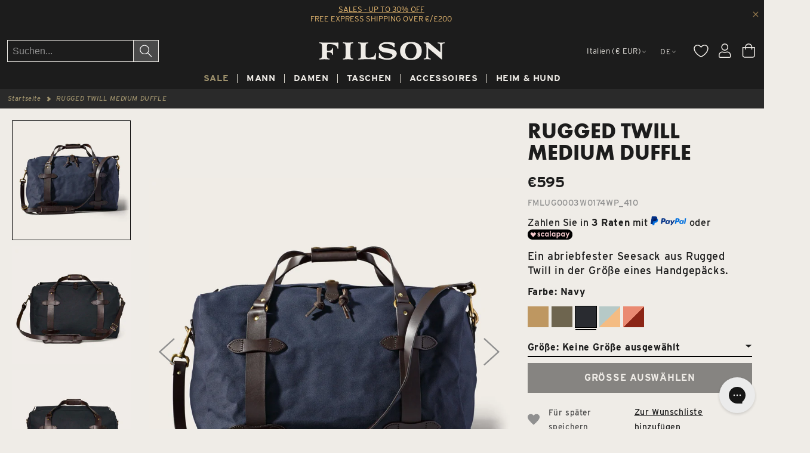

--- FILE ---
content_type: text/html; charset=utf-8
request_url: https://www.filson.eu/de/products/filson-man-rugged-twill-medium-duffle-fmlug0003w0174wp-410
body_size: 75584
content:

<!doctype html>
<html class="no-js" lang="de">
  <head>
	<script src="//www.filson.eu/cdn/shop/files/pandectes-rules.js?v=6208858589272040856"></script>

  <script>
  window.SHOPIFY_COUNTRY = "IT";
  </script>
    
<script src="https://assets.xgen.dev/js/482e2e4babcda7e3108b5c867627c93b/shopifySdkLoader.js" async></script>

    
    




    <script async src="//www.filson.eu/cdn/shop/t/3/assets/geolizr-lib.js?v=61503300489487174941669321504" type="text/javascript"></script>

<script>
    if(typeof Geolizr === "undefined") {
        var Geolizr = {};
        Geolizr.currencyDynamicCountry = false;
        Geolizr.version = 20200327;
        Geolizr.waitforMoneyFormat = true;
    }

    // save geolizr-lib.js url to the sessionStorage
    sessionStorage.setItem('geolizr_lib_url', "//www.filson.eu/cdn/shop/t/3/assets/geolizr-lib.js?v=61503300489487174941669321504");
    if(typeof Geolizr.events === "undefined") Geolizr.events = {};
    if(typeof Geolizr.geolizrEvents === "undefined") Geolizr.geolizrEvents = [];

    Geolizr.config = function(config) {
        Geolizr.currency_widget_enabled = config.currency_widget_enabled === "true" || false;
        Geolizr.shopCurrency = 'EUR';
        Geolizr.shopifyFormatMoneySet = false;
        Geolizr.observeElements = [];
    };

    
    
    
    
    Geolizr.moneyFormats = {};
    
    

    Geolizr.shopifyCurrencyList = [];
    Geolizr.shopifyCurrency = {};
    Geolizr.shopifyCurrencyListIndex = {};
    let setShopifyCurrencyToGeolizr = function() {
        let GeolizrEachCurrency = {};
        
        GeolizrEachCurrency = {
            "iso_code": "EUR",
            "name": "Euro",
            "symbol": "€",
            "shop_currency": true
        };
        if(GeolizrEachCurrency.shop_currency) {
            Geolizr.shopifyCurrency = GeolizrEachCurrency;
        }
        Geolizr.shopifyCurrencyList.push(GeolizrEachCurrency);
        Geolizr.shopifyCurrencyListIndex[GeolizrEachCurrency.iso_code] = Geolizr.shopifyCurrencyList.indexOf(GeolizrEachCurrency);
        
        GeolizrEachCurrency = {
            "iso_code": "GBP",
            "name": "British Pound",
            "symbol": "£",
            "shop_currency": false
        };
        if(GeolizrEachCurrency.shop_currency) {
            Geolizr.shopifyCurrency = GeolizrEachCurrency;
        }
        Geolizr.shopifyCurrencyList.push(GeolizrEachCurrency);
        Geolizr.shopifyCurrencyListIndex[GeolizrEachCurrency.iso_code] = Geolizr.shopifyCurrencyList.indexOf(GeolizrEachCurrency);
        
    }

    setShopifyCurrencyToGeolizr();
    /* Geolizr Provider Setter */
    Geolizr.presetService = false;
    Geolizr.activateIpInfo = function(accessKey) { Geolizr.presetService = { name: 'ipInfo', accessKey: accessKey }; };
    Geolizr.activateLovelyAppProvider = function() { Geolizr.presetService = { name: 'lovelyAppProvider' }; };
    Geolizr.activateIpApiCo = function(accessKey) { Geolizr.presetService = { name: 'ipApiCo', accessKey: accessKey }; };
    Geolizr.activateDbIpProvider = function(accessKey) { Geolizr.presetService = { name: 'dbIpProvider', accessKey: accessKey }; };
    Geolizr.activateIpStackProvider = function(accessKey) { Geolizr.presetService = { name: 'ipStackProvider', accessKey: accessKey }; };
    Geolizr.activateGeolizrIPApiProvider = function(accessKey) { Geolizr.presetService = { name: 'geolizrIpApiProvider', accessKey: accessKey }; };

    

    /* Service Aliase */
    Geolizr.activateFreegeoip = Geolizr.activateIpStackProvider;
    Geolizr.requestLocaleRootUrl = "\/de";
    Geolizr.addSystemEventListener = function(name, callback) {
        if (typeof Geolizr.realInit !== 'undefined') {
            Geolizr.realInit(function($) {
                callback({jquery: $});
            })
        } else {
            Geolizr.geolizrEvents.push(new CustomEvent(name));
            document.addEventListener(name, callback);
        }
    };

    Geolizr.addEventListener = function(name, callback, priority) {
        if(typeof priority == "undefined") priority = 100;
        if(typeof Geolizr.realAddEventListener === "undefined") {
            if (!Geolizr.events[name]) Geolizr.events[name] = [];
            Geolizr.events[name].push({callback: callback, priority: priority});
        } else {
            Geolizr.realAddEventListener(name, callback, priority);
        }
    };

    Geolizr.getGeoData = function(callback) {
        if(typeof Geolizr.realGetGeoData === "undefined") {
            Geolizr.addEventListener('geolizr.init', function() {
                Geolizr.getGeoData(callback);
            }, 200)
        } else {
            Geolizr.realGetGeoData(callback);
        }
    };

    Geolizr.init = function(callback, priority) {
        if(typeof Geolizr.realInit === "undefined")
            Geolizr.addEventListener("geolizr.init", callback, priority);
        else
            Geolizr.realInit(callback, priority);
    };


    Geolizr.notification_widget_enabled = false;
    Geolizr.popup_widget_enabled = false;
    Geolizr.api_widget_enabled = false;
    Geolizr.currency_widget_enabled = false;
    Geolizr.redirect_widget_enabled = false;

    Geolizr.enables = {
        'notification_widget_enabled': Geolizr.notification_widget_enabled,
        'popup_widget_enabled': Geolizr.popup_widget_enabled,
        'api_widget_enabled': Geolizr.api_widget_enabled,
        'currency_widget_enabled': Geolizr.currency_widget_enabled,
        'redirect_widget_enabled': Geolizr.redirect_widget_enabled
    };

    if(Geolizr.popup_widget_enabled || Geolizr.notification_widget_enabled || Geolizr.currency_widget_enabled) {
        
        Geolizr.geolizrCssFile = "//www.filson.eu/cdn/shop/t/3/assets/geolizr-lib.css?v=59017386019965299001642524142";
        
    }

    

</script>
<style>
    .geolizr-currency-switch-wrapper { visibility: hidden; }
    #geolizr-notification{position:fixed!important;top:0!important;left:0!important;margin:0!important;padding:0!important;width:100%!important;height:auto!important;min-height:0!important;max-height:none!important;z-index:10000000!important}
    #geolizr-notification>#geolizr-notification-message-wrapper{text-align:center!important;width:100%!important;padding:10px;-webkit-box-shadow:10px 10px 5px 0 rgba(143,143,143,.35);-moz-box-shadow:10px 10px 5px 0 rgba(143,143,143,.35);box-shadow:10px 10px 5px 0 rgba(143,143,143,.35)}
    #geolizr-dismiss-notification{box-sizing:content-box;padding:5px!important;margin:0!important;position:absolute!important;right:8px!important;text-decoration:none!important;font-family:Arial,serif ! important;top:8px!important;height:15px!important;border-radius:15px;width:15px!important;line-height:16px;font-size:20px;font-weight:700;cursor:pointer;display:inline-block}
    .geolizr-popup-background{position:fixed;top:0;left:0;right:0;bottom:0;height:100%;width:100%;z-index:10000005!important}
    .geolizr-popup{position:fixed!important;width:560px!important;height:400px!important;z-index:10000010!important;border:1px solid grey}
    .geolizr-popup.gp-center{top:50%!important;left:50%!important;margin-top:-200px!important;margin-left:-280px!important}
    .geolizr-popup.gp-mobile{width:84%!important;height:84%!important;top:0!important;left:0!important;margin:8%}
    #geolizr-popup-content-iframe{width:100%!important;height:100%!important;border:0}
    .slideInDown { -webkit-animation-name: slideInDown; animation-name: slideInDown; -webkit-animation-duration: 1s; animation-duration: 1s; -webkit-animation-fill-mode: both; animation-fill-mode: both; }
    @-webkit-keyframes slideInDown { 0% { -webkit-transform: translateY(-100%); transform: translateY(-100%); visibility: visible;} 100% {-webkit-transform: translateY(0); transform: translateY(0); } }
    @keyframes slideInDown { 0% {-webkit-transform: translateY(-100%); transform: translateY(-100%);visibility: visible; } 100% { -webkit-transform: translateY(0); transform: translateY(0); } }
    .geolizr-currency-switch-wrapper.geolizr-absolute-auto{z-index:10000000;position:fixed}
    .geolizr-currency-switch-wrapper{z-index:10000000!important;height:20px;width:85px;position:relative}
    .geolizr-currency-switcher{padding:1px 10px;margin:0;width:85px;height:30px;border-radius:4px;box-sizing: border-box;}
    .geolizr-currency-links{overflow:scroll;overflow-x:hidden;border-radius:4px;padding:5px 10px;margin:0;list-style:none;line-height:1.42857143;background-color:#fff;width:82px;max-height:200px;display:none}
    .geolizr-currency-switch-wrapper .geolizr-currency-links-up{bottom:30px;position:absolute}
    .geolizr-currency-switch-wrapper .geolizr-currency-links-down{top:30px;position:absolute}
    li.geolizr-currency-list-li{float:none!important;margin:0!important;padding:0 0 0 10px}
    .geolizr-currency-list-link{white-space:nowrap}
    .geolizr-currency-link i,.geolizr-currency-list-link i{width:16px!important;height:11px}
    [class^="famfamfam-flag"]{display:inline-block;width:16px;height:11px;line-height:11px}
    .no-scroll .geolizr-currency-links { overflow: hidden; width: 60px; left: 23px; text-align: left;}
    .geolizr-currency-switcher-value{width:42px;min-width:42px;max-width:42px;display:inline-block;text-align:left}
    .geolizr-currency-switcher-arrow-down,.geolizr-currency-switcher-arrow-up{content:"s";position:absolute;right:5px;top:5px;width:14px;height:14px;margin:0}
    .geolizr-currency-switcher-arrow-down,.geolizr-currency-switcher-arrow-up{ transition: transform .2s ease-in-out;content: ""; background-image: url("data:image/svg+xml;charset=UTF-8,%3csvg xmlns='http://www.w3.org/2000/svg' viewBox='0 0 14.0 14.0' height='14.0px' width='14.0px' style='position: absolute;'%3e%3cpath d='M1 4.5 L7.0 10.5 L13.0 4.5' fill='transparent' stroke='%23000' stroke-width='1px'%3e%3c/path%3e%3c/svg%3e"); }
    .open .geolizr-currency-switcher-arrow-down,.geolizr-currency-switcher-arrow-up{transform:rotate(180deg)}
    .open .geolizr-currency-switcher-arrow-up{transform:rotate(0deg)}
    .geolizr-selectable-currency{width:42px;min-width:42px;max-width:42px;display:inline-block;text-align:left}
    .geolizr-shop-currency{width:42px;min-width:42px;max-width:42px;display:inline-block}
    .geolizr-currency-link li{padding:0;margin:0}
    #geolizr-notification-spanner{width:100%!important;line-height:4px!important;height:4px!important;min-height:4px!important;max-height:4px!important}
    body.geolizr-popup-open { overflow: hidden; }
</style>


    


    <script>
window.KiwiSizing = window.KiwiSizing === undefined ? {} : window.KiwiSizing;
KiwiSizing.shop = "filson-shop-eu.myshopify.com";


KiwiSizing.data = {
  collections: "269616316469,618793730371,271867904053,601632276803,282002194485,275418546229,610947629379,622112637251,646363808067,281580240949,269380026421,280022712373,270218166325,270218330165,269318455349,603410727235,269318160437",
  tags: "Brand:FILSON MAN,Capacity:43L,CategoryGroup:BagsandBackpacks,CatGender:MEN,ColorGroup:BLUE,ColorName:NAVY,CommercialType:FATHERSDAY,Customer:HERITAGE,FabricCode:W0174WP,Gender:MEN,MainCategory:LUGGAGES,ManufacturerColor:Navy,ManufacturerMaster:11070325Navy,ManufacturerModel:11070325,MasterProductCode:FMLUG0003W0174WP_410,Model:FMLUG0003,Origin:Made in Romania,ProductSource:DISTRIBUTED,Season:SPRING SUMMER 2025,Series:LICENZA,Sibling:FMLUG0003W0174WP,SizeGuide:ONE SIZE,StockLevel:High,SubCategory:WEEKEND AND DUFFLE BAGS,Usage:Field,Usage:Travel",
  product: "7042525823029",
  vendor: "FILSON MAN",
  type: "",
  title: "RUGGED TWILL MEDIUM DUFFLE",
  images: ["\/\/www.filson.eu\/cdn\/shop\/products\/FMLUG0003W0174WP_410_FLS_10.jpg?v=1687202710","\/\/www.filson.eu\/cdn\/shop\/products\/FMLUG0003W0174WP_410_FLS_10_492751fb-96bc-4377-9f2c-828847036b84.jpg?v=1687202710","\/\/www.filson.eu\/cdn\/shop\/products\/FMLUG0003W0174WP_410_FLS_12.jpg?v=1687202710","\/\/www.filson.eu\/cdn\/shop\/products\/FMLUG0003W0174WP_410_FLS_13.jpg?v=1687202710","\/\/www.filson.eu\/cdn\/shop\/products\/FMLUG0003W0174WP_410_FLS_14.jpg?v=1687202710","\/\/www.filson.eu\/cdn\/shop\/products\/FMLUG0003W0174WP_410_FLS_16.jpg?v=1687202710","\/\/www.filson.eu\/cdn\/shop\/products\/FMLUG0003W0174WP_410_FLS_17.jpg?v=1687202710"],
  options: [{"name":"Size","position":1,"values":["ONE"]}],
  variants: [{"id":41689601507381,"title":"ONE","option1":"ONE","option2":null,"option3":null,"sku":"FMLUG0003W0174WP_410_ONE","requires_shipping":true,"taxable":true,"featured_image":{"id":49931508646211,"product_id":7042525823029,"position":1,"created_at":"2023-06-19T21:25:10+02:00","updated_at":"2023-06-19T21:25:10+02:00","alt":null,"width":2000,"height":1999,"src":"\/\/www.filson.eu\/cdn\/shop\/products\/FMLUG0003W0174WP_410_FLS_10.jpg?v=1687202710","variant_ids":[41689601507381]},"available":true,"name":"RUGGED TWILL MEDIUM DUFFLE - ONE","public_title":"ONE","options":["ONE"],"price":59500,"weight":1615,"compare_at_price":null,"inventory_management":"shopify","barcode":"8051186866449","featured_media":{"alt":null,"id":42547756237123,"position":1,"preview_image":{"aspect_ratio":1.001,"height":1999,"width":2000,"src":"\/\/www.filson.eu\/cdn\/shop\/products\/FMLUG0003W0174WP_410_FLS_10.jpg?v=1687202710"}},"requires_selling_plan":false,"selling_plan_allocations":[]}],
};

</script>
    <meta charset="utf-8">
    <meta http-equiv="X-UA-Compatible" content="IE=edge">
    <meta name="viewport" content="width=device-width,initial-scale=1">
    <meta name="theme-color" content="">
    <link rel="canonical" href="https://www.filson.eu/de/products/filson-man-rugged-twill-medium-duffle-fmlug0003w0174wp-410">
    <link rel="preconnect" href="https://cdn.shopify.com" crossorigin><link rel="icon" type="image/png" href="//www.filson.eu/cdn/shop/files/Filson_Logo_square_32x32.jpg?v=1644509667"><link rel="preconnect" href="https://fonts.shopifycdn.com" crossorigin>
      
      

              
        

        <title>
          Rugged twill medium duffle von Filson | Navy (Blau)
        </title>
        
        <meta name="title" content="Rugged twill medium duffle von Filson | Navy (Blau)">
        <meta name="description" content="Kaufen Sie online Rugged twill medium duffle | Navy (Blau)  | Zuverlässige Produkte für Outdoor-Liebhaber | Kostenloser Versand für die
meisten Bestellungen">
      

      


    

<meta property="og:site_name" content="Filson Europe">
<meta property="og:url" content="https://www.filson.eu/de/products/filson-man-rugged-twill-medium-duffle-fmlug0003w0174wp-410">
<meta property="og:title" content="RUGGED TWILL MEDIUM DUFFLE">
<meta property="og:type" content="product">
<meta property="og:description" content="Unsere Rugged Twill Medium Duffle ist aus regenfestem Rugged Twill und hochwertigem italienischem Rindsleder gefertigt, um eine robuste, zuverlässige Reisetasche zu schaffen. Er ist so konzipiert, dass er die maximalen Handgepäckgrößen der Fluggesellschaften einhält, so dass Sie nur eine Tasche für alle Ihre Reisen ben"><meta property="og:image" content="http://www.filson.eu/cdn/shop/products/FMLUG0003W0174WP_410_FLS_10.jpg?v=1687202710">
  <meta property="og:image:secure_url" content="https://www.filson.eu/cdn/shop/products/FMLUG0003W0174WP_410_FLS_10.jpg?v=1687202710">
  <meta property="og:image:width" content="2000">
  <meta property="og:image:height" content="1999"><meta property="og:price:amount" content="595,00">
  <meta property="og:price:currency" content="EUR"><meta name="twitter:site" content="@Filson"><meta name="twitter:card" content="summary_large_image">
<meta name="twitter:title" content="RUGGED TWILL MEDIUM DUFFLE">
<meta name="twitter:description" content="Unsere Rugged Twill Medium Duffle ist aus regenfestem Rugged Twill und hochwertigem italienischem Rindsleder gefertigt, um eine robuste, zuverlässige Reisetasche zu schaffen. Er ist so konzipiert, dass er die maximalen Handgepäckgrößen der Fluggesellschaften einhält, so dass Sie nur eine Tasche für alle Ihre Reisen ben">


    <!-- doesn't have interstate 400 <link rel="stylesheet" href="https://use.typekit.net/slf5dup.css"> -->
    <link rel="stylesheet" href="https://use.typekit.net/yqi8hnr.css">

    <script src="//www.filson.eu/cdn/shop/t/3/assets/global.js?v=117548245873088432291690204695" defer="defer"></script>
    <script src="//www.filson.eu/cdn/shop/t/3/assets/tinybase.js?v=136356483702920740141645452679"></script>
    <script>
      let store;
      let persister;
      let isLastFetch = false;
      let numberOfProductInPage = 0;
      let numberOfProductFetched = 0;
        addEventListener('load', async () => {        
          const {createStore, createSessionPersister} = TinyBase;        
          store = createStore();
          persister = createSessionPersister(store, 'swatches');
          await persister.startAutoLoad();
          await persister.startAutoSave();
        });
    </script>
    <script src="//www.filson.eu/cdn/shop/t/3/assets/swatches.js?v=150774658866388441451726215326"></script>

    <script>window.performance && window.performance.mark && window.performance.mark('shopify.content_for_header.start');</script><meta id="shopify-digital-wallet" name="shopify-digital-wallet" content="/55263232053/digital_wallets/dialog">
<meta name="shopify-checkout-api-token" content="e99bdf0f7ca9d724bae46910df6139c1">
<meta id="in-context-paypal-metadata" data-shop-id="55263232053" data-venmo-supported="false" data-environment="production" data-locale="de_DE" data-paypal-v4="true" data-currency="EUR">
<link rel="alternate" hreflang="x-default" href="https://www.filson.eu/products/filson-man-rugged-twill-medium-duffle-fmlug0003w0174wp-410">
<link rel="alternate" hreflang="en" href="https://www.filson.eu/products/filson-man-rugged-twill-medium-duffle-fmlug0003w0174wp-410">
<link rel="alternate" hreflang="it" href="https://www.filson.eu/it/products/filson-man-rugged-twill-medium-duffle-fmlug0003w0174wp-410">
<link rel="alternate" hreflang="de" href="https://www.filson.eu/de/products/filson-man-rugged-twill-medium-duffle-fmlug0003w0174wp-410">
<link rel="alternate" hreflang="fr" href="https://www.filson.eu/fr/products/filson-man-rugged-twill-medium-duffle-fmlug0003w0174wp-410">
<link rel="alternate" hreflang="en-GB" href="https://uk.filson.eu/products/filson-man-rugged-twill-medium-duffle-fmlug0003w0174wp-410">
<link rel="alternate" hreflang="fr-GB" href="https://uk.filson.eu/fr/products/filson-man-rugged-twill-medium-duffle-fmlug0003w0174wp-410">
<link rel="alternate" hreflang="fr-FR" href="https://fr.filson.eu/products/filson-man-rugged-twill-medium-duffle-fmlug0003w0174wp-410">
<link rel="alternate" hreflang="it-FR" href="https://fr.filson.eu/it/products/filson-man-rugged-twill-medium-duffle-fmlug0003w0174wp-410">
<link rel="alternate" hreflang="de-FR" href="https://fr.filson.eu/de/products/filson-man-rugged-twill-medium-duffle-fmlug0003w0174wp-410">
<link rel="alternate" hreflang="en-FR" href="https://fr.filson.eu/en/products/filson-man-rugged-twill-medium-duffle-fmlug0003w0174wp-410">
<link rel="alternate" hreflang="fr-MC" href="https://fr.filson.eu/products/filson-man-rugged-twill-medium-duffle-fmlug0003w0174wp-410">
<link rel="alternate" hreflang="it-MC" href="https://fr.filson.eu/it/products/filson-man-rugged-twill-medium-duffle-fmlug0003w0174wp-410">
<link rel="alternate" hreflang="de-MC" href="https://fr.filson.eu/de/products/filson-man-rugged-twill-medium-duffle-fmlug0003w0174wp-410">
<link rel="alternate" hreflang="en-MC" href="https://fr.filson.eu/en/products/filson-man-rugged-twill-medium-duffle-fmlug0003w0174wp-410">
<link rel="alternate" hreflang="de-DE" href="https://de.filson.eu/products/filson-man-rugged-twill-medium-duffle-fmlug0003w0174wp-410">
<link rel="alternate" hreflang="it-DE" href="https://de.filson.eu/it/products/filson-man-rugged-twill-medium-duffle-fmlug0003w0174wp-410">
<link rel="alternate" hreflang="fr-DE" href="https://de.filson.eu/fr/products/filson-man-rugged-twill-medium-duffle-fmlug0003w0174wp-410">
<link rel="alternate" hreflang="en-DE" href="https://de.filson.eu/en/products/filson-man-rugged-twill-medium-duffle-fmlug0003w0174wp-410">
<link rel="alternate" type="application/json+oembed" href="https://www.filson.eu/de/products/filson-man-rugged-twill-medium-duffle-fmlug0003w0174wp-410.oembed">
<script async="async" src="/checkouts/internal/preloads.js?locale=de-IT"></script>
<link rel="preconnect" href="https://shop.app" crossorigin="anonymous">
<script async="async" src="https://shop.app/checkouts/internal/preloads.js?locale=de-IT&shop_id=55263232053" crossorigin="anonymous"></script>
<script id="apple-pay-shop-capabilities" type="application/json">{"shopId":55263232053,"countryCode":"IT","currencyCode":"EUR","merchantCapabilities":["supports3DS"],"merchantId":"gid:\/\/shopify\/Shop\/55263232053","merchantName":"Filson Europe","requiredBillingContactFields":["postalAddress","email","phone"],"requiredShippingContactFields":["postalAddress","email","phone"],"shippingType":"shipping","supportedNetworks":["visa","maestro","masterCard","amex"],"total":{"type":"pending","label":"Filson Europe","amount":"1.00"},"shopifyPaymentsEnabled":true,"supportsSubscriptions":true}</script>
<script id="shopify-features" type="application/json">{"accessToken":"e99bdf0f7ca9d724bae46910df6139c1","betas":["rich-media-storefront-analytics"],"domain":"www.filson.eu","predictiveSearch":true,"shopId":55263232053,"locale":"de"}</script>
<script>var Shopify = Shopify || {};
Shopify.shop = "filson-shop-eu.myshopify.com";
Shopify.locale = "de";
Shopify.currency = {"active":"EUR","rate":"1.0"};
Shopify.country = "IT";
Shopify.theme = {"name":"filson-eu\/main","id":121000722485,"schema_name":"Filson-EU","schema_version":"0.0.1","theme_store_id":null,"role":"main"};
Shopify.theme.handle = "null";
Shopify.theme.style = {"id":null,"handle":null};
Shopify.cdnHost = "www.filson.eu/cdn";
Shopify.routes = Shopify.routes || {};
Shopify.routes.root = "/de/";</script>
<script type="module">!function(o){(o.Shopify=o.Shopify||{}).modules=!0}(window);</script>
<script>!function(o){function n(){var o=[];function n(){o.push(Array.prototype.slice.apply(arguments))}return n.q=o,n}var t=o.Shopify=o.Shopify||{};t.loadFeatures=n(),t.autoloadFeatures=n()}(window);</script>
<script>
  window.ShopifyPay = window.ShopifyPay || {};
  window.ShopifyPay.apiHost = "shop.app\/pay";
  window.ShopifyPay.redirectState = null;
</script>
<script id="shop-js-analytics" type="application/json">{"pageType":"product"}</script>
<script defer="defer" async type="module" src="//www.filson.eu/cdn/shopifycloud/shop-js/modules/v2/client.init-shop-cart-sync_kxAhZfSm.de.esm.js"></script>
<script defer="defer" async type="module" src="//www.filson.eu/cdn/shopifycloud/shop-js/modules/v2/chunk.common_5BMd6ono.esm.js"></script>
<script type="module">
  await import("//www.filson.eu/cdn/shopifycloud/shop-js/modules/v2/client.init-shop-cart-sync_kxAhZfSm.de.esm.js");
await import("//www.filson.eu/cdn/shopifycloud/shop-js/modules/v2/chunk.common_5BMd6ono.esm.js");

  window.Shopify.SignInWithShop?.initShopCartSync?.({"fedCMEnabled":true,"windoidEnabled":true});

</script>
<script>
  window.Shopify = window.Shopify || {};
  if (!window.Shopify.featureAssets) window.Shopify.featureAssets = {};
  window.Shopify.featureAssets['shop-js'] = {"shop-cart-sync":["modules/v2/client.shop-cart-sync_81xuAXRO.de.esm.js","modules/v2/chunk.common_5BMd6ono.esm.js"],"init-fed-cm":["modules/v2/client.init-fed-cm_B2l2C8gd.de.esm.js","modules/v2/chunk.common_5BMd6ono.esm.js"],"shop-button":["modules/v2/client.shop-button_DteRmTIv.de.esm.js","modules/v2/chunk.common_5BMd6ono.esm.js"],"init-windoid":["modules/v2/client.init-windoid_BrVTPDHy.de.esm.js","modules/v2/chunk.common_5BMd6ono.esm.js"],"shop-cash-offers":["modules/v2/client.shop-cash-offers_uZhaqfcC.de.esm.js","modules/v2/chunk.common_5BMd6ono.esm.js","modules/v2/chunk.modal_DhTZgVSk.esm.js"],"shop-toast-manager":["modules/v2/client.shop-toast-manager_lTRStNPf.de.esm.js","modules/v2/chunk.common_5BMd6ono.esm.js"],"init-shop-email-lookup-coordinator":["modules/v2/client.init-shop-email-lookup-coordinator_BhyMm2Vh.de.esm.js","modules/v2/chunk.common_5BMd6ono.esm.js"],"pay-button":["modules/v2/client.pay-button_uIj7-e2V.de.esm.js","modules/v2/chunk.common_5BMd6ono.esm.js"],"avatar":["modules/v2/client.avatar_BTnouDA3.de.esm.js"],"init-shop-cart-sync":["modules/v2/client.init-shop-cart-sync_kxAhZfSm.de.esm.js","modules/v2/chunk.common_5BMd6ono.esm.js"],"shop-login-button":["modules/v2/client.shop-login-button_hqVUT9QF.de.esm.js","modules/v2/chunk.common_5BMd6ono.esm.js","modules/v2/chunk.modal_DhTZgVSk.esm.js"],"init-customer-accounts-sign-up":["modules/v2/client.init-customer-accounts-sign-up_0Oyvgx7Z.de.esm.js","modules/v2/client.shop-login-button_hqVUT9QF.de.esm.js","modules/v2/chunk.common_5BMd6ono.esm.js","modules/v2/chunk.modal_DhTZgVSk.esm.js"],"init-shop-for-new-customer-accounts":["modules/v2/client.init-shop-for-new-customer-accounts_DojLPa1w.de.esm.js","modules/v2/client.shop-login-button_hqVUT9QF.de.esm.js","modules/v2/chunk.common_5BMd6ono.esm.js","modules/v2/chunk.modal_DhTZgVSk.esm.js"],"init-customer-accounts":["modules/v2/client.init-customer-accounts_DWlFj6gc.de.esm.js","modules/v2/client.shop-login-button_hqVUT9QF.de.esm.js","modules/v2/chunk.common_5BMd6ono.esm.js","modules/v2/chunk.modal_DhTZgVSk.esm.js"],"shop-follow-button":["modules/v2/client.shop-follow-button_BEIcZOGj.de.esm.js","modules/v2/chunk.common_5BMd6ono.esm.js","modules/v2/chunk.modal_DhTZgVSk.esm.js"],"lead-capture":["modules/v2/client.lead-capture_BSpzCmmh.de.esm.js","modules/v2/chunk.common_5BMd6ono.esm.js","modules/v2/chunk.modal_DhTZgVSk.esm.js"],"checkout-modal":["modules/v2/client.checkout-modal_8HiTfxyj.de.esm.js","modules/v2/chunk.common_5BMd6ono.esm.js","modules/v2/chunk.modal_DhTZgVSk.esm.js"],"shop-login":["modules/v2/client.shop-login_Fe0VhLV0.de.esm.js","modules/v2/chunk.common_5BMd6ono.esm.js","modules/v2/chunk.modal_DhTZgVSk.esm.js"],"payment-terms":["modules/v2/client.payment-terms_C8PkVPzh.de.esm.js","modules/v2/chunk.common_5BMd6ono.esm.js","modules/v2/chunk.modal_DhTZgVSk.esm.js"]};
</script>
<script>(function() {
  var isLoaded = false;
  function asyncLoad() {
    if (isLoaded) return;
    isLoaded = true;
    var urls = ["https:\/\/app.kiwisizing.com\/web\/js\/dist\/kiwiSizing\/plugin\/SizingPlugin.prod.js?v=330\u0026shop=filson-shop-eu.myshopify.com","https:\/\/ecommplugins-scripts.trustpilot.com\/v2.1\/js\/header.min.js?settings=eyJrZXkiOiI3aWFzd211a1ZrbnkxVWxTIiwicyI6InNrdSJ9\u0026shop=filson-shop-eu.myshopify.com","https:\/\/ecommplugins-trustboxsettings.trustpilot.com\/filson-shop-eu.myshopify.com.js?settings=1729176365054\u0026shop=filson-shop-eu.myshopify.com","https:\/\/widget.trustpilot.com\/bootstrap\/v5\/tp.widget.sync.bootstrap.min.js?shop=filson-shop-eu.myshopify.com","https:\/\/widget.trustpilot.com\/bootstrap\/v5\/tp.widget.sync.bootstrap.min.js?shop=filson-shop-eu.myshopify.com","https:\/\/widget.trustpilot.com\/bootstrap\/v5\/tp.widget.sync.bootstrap.min.js?shop=filson-shop-eu.myshopify.com","https:\/\/config.gorgias.chat\/bundle-loader\/01GYCCDRPRY2Q9TZBGE87VEMPP?source=shopify1click\u0026shop=filson-shop-eu.myshopify.com","https:\/\/assets.xgen.dev\/js\/482e2e4babcda7e3108b5c867627c93b\/shopifySdkLoader.js?shop=filson-shop-eu.myshopify.com","https:\/\/cdn.9gtb.com\/loader.js?g_cvt_id=9daba199-403f-4d8d-a028-6d72118308d8\u0026shop=filson-shop-eu.myshopify.com"];
    for (var i = 0; i < urls.length; i++) {
      var s = document.createElement('script');
      s.type = 'text/javascript';
      s.async = true;
      s.src = urls[i];
      var x = document.getElementsByTagName('script')[0];
      x.parentNode.insertBefore(s, x);
    }
  };
  if(window.attachEvent) {
    window.attachEvent('onload', asyncLoad);
  } else {
    window.addEventListener('load', asyncLoad, false);
  }
})();</script>
<script id="__st">var __st={"a":55263232053,"offset":3600,"reqid":"1e955421-42ed-4517-8a33-f91a5c9cd44e-1768977682","pageurl":"www.filson.eu\/de\/products\/filson-man-rugged-twill-medium-duffle-fmlug0003w0174wp-410","u":"7c06c2de14f9","p":"product","rtyp":"product","rid":7042525823029};</script>
<script>window.ShopifyPaypalV4VisibilityTracking = true;</script>
<script id="captcha-bootstrap">!function(){'use strict';const t='contact',e='account',n='new_comment',o=[[t,t],['blogs',n],['comments',n],[t,'customer']],c=[[e,'customer_login'],[e,'guest_login'],[e,'recover_customer_password'],[e,'create_customer']],r=t=>t.map((([t,e])=>`form[action*='/${t}']:not([data-nocaptcha='true']) input[name='form_type'][value='${e}']`)).join(','),a=t=>()=>t?[...document.querySelectorAll(t)].map((t=>t.form)):[];function s(){const t=[...o],e=r(t);return a(e)}const i='password',u='form_key',d=['recaptcha-v3-token','g-recaptcha-response','h-captcha-response',i],f=()=>{try{return window.sessionStorage}catch{return}},m='__shopify_v',_=t=>t.elements[u];function p(t,e,n=!1){try{const o=window.sessionStorage,c=JSON.parse(o.getItem(e)),{data:r}=function(t){const{data:e,action:n}=t;return t[m]||n?{data:e,action:n}:{data:t,action:n}}(c);for(const[e,n]of Object.entries(r))t.elements[e]&&(t.elements[e].value=n);n&&o.removeItem(e)}catch(o){console.error('form repopulation failed',{error:o})}}const l='form_type',E='cptcha';function T(t){t.dataset[E]=!0}const w=window,h=w.document,L='Shopify',v='ce_forms',y='captcha';let A=!1;((t,e)=>{const n=(g='f06e6c50-85a8-45c8-87d0-21a2b65856fe',I='https://cdn.shopify.com/shopifycloud/storefront-forms-hcaptcha/ce_storefront_forms_captcha_hcaptcha.v1.5.2.iife.js',D={infoText:'Durch hCaptcha geschützt',privacyText:'Datenschutz',termsText:'Allgemeine Geschäftsbedingungen'},(t,e,n)=>{const o=w[L][v],c=o.bindForm;if(c)return c(t,g,e,D).then(n);var r;o.q.push([[t,g,e,D],n]),r=I,A||(h.body.append(Object.assign(h.createElement('script'),{id:'captcha-provider',async:!0,src:r})),A=!0)});var g,I,D;w[L]=w[L]||{},w[L][v]=w[L][v]||{},w[L][v].q=[],w[L][y]=w[L][y]||{},w[L][y].protect=function(t,e){n(t,void 0,e),T(t)},Object.freeze(w[L][y]),function(t,e,n,w,h,L){const[v,y,A,g]=function(t,e,n){const i=e?o:[],u=t?c:[],d=[...i,...u],f=r(d),m=r(i),_=r(d.filter((([t,e])=>n.includes(e))));return[a(f),a(m),a(_),s()]}(w,h,L),I=t=>{const e=t.target;return e instanceof HTMLFormElement?e:e&&e.form},D=t=>v().includes(t);t.addEventListener('submit',(t=>{const e=I(t);if(!e)return;const n=D(e)&&!e.dataset.hcaptchaBound&&!e.dataset.recaptchaBound,o=_(e),c=g().includes(e)&&(!o||!o.value);(n||c)&&t.preventDefault(),c&&!n&&(function(t){try{if(!f())return;!function(t){const e=f();if(!e)return;const n=_(t);if(!n)return;const o=n.value;o&&e.removeItem(o)}(t);const e=Array.from(Array(32),(()=>Math.random().toString(36)[2])).join('');!function(t,e){_(t)||t.append(Object.assign(document.createElement('input'),{type:'hidden',name:u})),t.elements[u].value=e}(t,e),function(t,e){const n=f();if(!n)return;const o=[...t.querySelectorAll(`input[type='${i}']`)].map((({name:t})=>t)),c=[...d,...o],r={};for(const[a,s]of new FormData(t).entries())c.includes(a)||(r[a]=s);n.setItem(e,JSON.stringify({[m]:1,action:t.action,data:r}))}(t,e)}catch(e){console.error('failed to persist form',e)}}(e),e.submit())}));const S=(t,e)=>{t&&!t.dataset[E]&&(n(t,e.some((e=>e===t))),T(t))};for(const o of['focusin','change'])t.addEventListener(o,(t=>{const e=I(t);D(e)&&S(e,y())}));const B=e.get('form_key'),M=e.get(l),P=B&&M;t.addEventListener('DOMContentLoaded',(()=>{const t=y();if(P)for(const e of t)e.elements[l].value===M&&p(e,B);[...new Set([...A(),...v().filter((t=>'true'===t.dataset.shopifyCaptcha))])].forEach((e=>S(e,t)))}))}(h,new URLSearchParams(w.location.search),n,t,e,['guest_login'])})(!0,!0)}();</script>
<script integrity="sha256-4kQ18oKyAcykRKYeNunJcIwy7WH5gtpwJnB7kiuLZ1E=" data-source-attribution="shopify.loadfeatures" defer="defer" src="//www.filson.eu/cdn/shopifycloud/storefront/assets/storefront/load_feature-a0a9edcb.js" crossorigin="anonymous"></script>
<script crossorigin="anonymous" defer="defer" src="//www.filson.eu/cdn/shopifycloud/storefront/assets/shopify_pay/storefront-65b4c6d7.js?v=20250812"></script>
<script data-source-attribution="shopify.dynamic_checkout.dynamic.init">var Shopify=Shopify||{};Shopify.PaymentButton=Shopify.PaymentButton||{isStorefrontPortableWallets:!0,init:function(){window.Shopify.PaymentButton.init=function(){};var t=document.createElement("script");t.src="https://www.filson.eu/cdn/shopifycloud/portable-wallets/latest/portable-wallets.de.js",t.type="module",document.head.appendChild(t)}};
</script>
<script data-source-attribution="shopify.dynamic_checkout.buyer_consent">
  function portableWalletsHideBuyerConsent(e){var t=document.getElementById("shopify-buyer-consent"),n=document.getElementById("shopify-subscription-policy-button");t&&n&&(t.classList.add("hidden"),t.setAttribute("aria-hidden","true"),n.removeEventListener("click",e))}function portableWalletsShowBuyerConsent(e){var t=document.getElementById("shopify-buyer-consent"),n=document.getElementById("shopify-subscription-policy-button");t&&n&&(t.classList.remove("hidden"),t.removeAttribute("aria-hidden"),n.addEventListener("click",e))}window.Shopify?.PaymentButton&&(window.Shopify.PaymentButton.hideBuyerConsent=portableWalletsHideBuyerConsent,window.Shopify.PaymentButton.showBuyerConsent=portableWalletsShowBuyerConsent);
</script>
<script data-source-attribution="shopify.dynamic_checkout.cart.bootstrap">document.addEventListener("DOMContentLoaded",(function(){function t(){return document.querySelector("shopify-accelerated-checkout-cart, shopify-accelerated-checkout")}if(t())Shopify.PaymentButton.init();else{new MutationObserver((function(e,n){t()&&(Shopify.PaymentButton.init(),n.disconnect())})).observe(document.body,{childList:!0,subtree:!0})}}));
</script>
<link id="shopify-accelerated-checkout-styles" rel="stylesheet" media="screen" href="https://www.filson.eu/cdn/shopifycloud/portable-wallets/latest/accelerated-checkout-backwards-compat.css" crossorigin="anonymous">
<style id="shopify-accelerated-checkout-cart">
        #shopify-buyer-consent {
  margin-top: 1em;
  display: inline-block;
  width: 100%;
}

#shopify-buyer-consent.hidden {
  display: none;
}

#shopify-subscription-policy-button {
  background: none;
  border: none;
  padding: 0;
  text-decoration: underline;
  font-size: inherit;
  cursor: pointer;
}

#shopify-subscription-policy-button::before {
  box-shadow: none;
}

      </style>
<script id="sections-script" data-sections="fls-carousel" defer="defer" src="//www.filson.eu/cdn/shop/t/3/compiled_assets/scripts.js?v=37105"></script>
<script>window.performance && window.performance.mark && window.performance.mark('shopify.content_for_header.end');</script>

    <style data-shopify>
      :root {
        --fls-font-heading: "futura-pt", sans-serif;
        --fls-font-heading-bold: "futura-pt-bold", sans-serif;
        --fls-font-heading-cond: "futura-pt-condensed", sans-serif;;
        --fls-font-body: "interstate", sans-serif;

        --font-body-family: "interstate", sans-serif;
        --font-body-style: normal;
        --font-body-weight: 500;

        --font-heading-family: "futura-pt-bold", sans-serif;
        --font-heading-style: normal;
        --font-heading-weight: 700;

        --font-body-scale: 1;
        --font-heading-scale: 1;

        --fls_bkg_color_photo: #efece7;

        --fls_text_color_dark: #1C1C1C;
        --fls_text_color_gray: #909090;
        --fls_text_color_light: #efece7;
        --fls_text_color_accent: #9F926D;
        --fls_text_color_header: #9F926D;

        --fls_bkg_color_dark-100: #000;
        --fls_bkg_color_dark-300: #1C1C1C;
        --fls_bkg_color_dark-500: #2A2A2A;
        --fls_bkg_color_dark-700: #4A4A4A;

        --fls_bkg_color_white: #FFFFFF;
        --fls_bkg_color_light-100: #efece7;
        --fls_bkg_color_light-300: #DEDAD0;
        --fls_bkg_color_light-500: #666666;

        --color-base-text: #1C1C1C;
        --color-base-background-1: 239, 236, 231;
        --color-base-background-2: #DEDAD0;
        --color-base-solid-button-labels: #1C1C1C;
        --color-base-outline-button-labels: #1C1C1C;
        --color-base-accent-1: #9F926D;
        --color-base-accent-2: #9F926D;
        --payment-terms-background-color: #efece7;

        --page-width: 140rem;
        --page-width-margin: 0rem;
      }

      *,
      *::before,
      *::after {
        box-sizing: inherit;
      }

      html {
        box-sizing: border-box;
        font-size: calc(var(--font-body-scale) * 62.5%);
        height: 100%;
      }

      body {
        display: grid;
        grid-template-rows: auto auto 1fr auto;
        grid-template-columns: 100%;
        min-height: 100%;
        margin: 0;
        font-size: 1.5rem;
        letter-spacing: 0.06rem;
        line-height: calc(1 + 0.8 / var(--font-body-scale));
        font-family: var(--font-body-family);
        font-style: var(--font-body-style);
        font-weight: var(--font-body-weight);
      }

      @media screen and (min-width: 750px) {
        body {
          font-size: 1.6rem;
        }
      }
    </style>
    
    <link href="//www.filson.eu/cdn/shop/t/3/assets/base.css?v=182897356182110133871636377862" rel="stylesheet" type="text/css" media="all" />
    <link href="//www.filson.eu/cdn/shop/t/3/assets/base-filson.css?v=104368654960265471321764252731" rel="stylesheet" type="text/css" media="all" />

    <!-- Country Flags scripts----------- -->
    <link href="//www.filson.eu/cdn/shop/t/3/assets/country-flag.css?v=117795922338766517001704809563" rel="stylesheet" type="text/css" media="all" />
    <script src="//www.filson.eu/cdn/shop/t/3/assets/country-flag.js?v=79321157272047070791647857818" defer="defer"></script>
    <!-- -------------------------------- --><link rel="preload" as="font" href="//www.filson.eu/cdn/fonts/assistant/assistant_n4.9120912a469cad1cc292572851508ca49d12e768.woff2" type="font/woff2" crossorigin><link rel="preload" as="font" href="//www.filson.eu/cdn/fonts/jost/jost_n7.921dc18c13fa0b0c94c5e2517ffe06139c3615a3.woff2" type="font/woff2" crossorigin><link rel="stylesheet" href="//www.filson.eu/cdn/shop/t/3/assets/component-predictive-search.css?v=10425135875555615991636377862" media="print" onload="this.media='all'"><script>document.documentElement.className = document.documentElement.className.replace('no-js', 'js');</script>
    
	

    <meta name="facebook-domain-verification" content="jp407o5defk7wpqvqsvt2pk7wywmy4" />

  <!-- BEGIN app block: shopify://apps/pandectes-gdpr/blocks/banner/58c0baa2-6cc1-480c-9ea6-38d6d559556a -->
  
    
      <!-- TCF is active, scripts are loaded above -->
      
        <script>
          if (!window.PandectesRulesSettings) {
            window.PandectesRulesSettings = {"store":{"id":55263232053,"adminMode":false,"headless":false,"storefrontRootDomain":"","checkoutRootDomain":"","storefrontAccessToken":""},"banner":{"revokableTrigger":false,"cookiesBlockedByDefault":"-1","hybridStrict":true,"isActive":true},"geolocation":{"brOnly":false,"caOnly":false,"euOnly":false},"blocker":{"isActive":false,"googleConsentMode":{"isActive":true,"id":"GTM-MXNWKLL","analyticsId":"","adwordsId":"","adStorageCategory":4,"analyticsStorageCategory":2,"functionalityStorageCategory":1,"personalizationStorageCategory":1,"securityStorageCategory":0,"customEvent":true,"redactData":true,"urlPassthrough":false,"dataLayerProperty":"dataLayer","waitForUpdate":0,"useNativeChannel":true,"debugMode":false},"facebookPixel":{"isActive":true,"id":"481693573407211","ldu":false},"microsoft":{"isActive":false,"uetTags":""},"rakuten":{"isActive":false,"cmp":false,"ccpa":false},"gpcIsActive":true,"klaviyoIsActive":true,"defaultBlocked":7,"patterns":{"whiteList":[],"blackList":{"1":[],"2":[],"4":[],"8":[]},"iframesWhiteList":[],"iframesBlackList":{"1":[],"2":[],"4":[],"8":[]},"beaconsWhiteList":[],"beaconsBlackList":{"1":[],"2":[],"4":[],"8":[]}}}};
            const rulesScript = document.createElement('script');
            window.PandectesRulesSettings.auto = true;
            rulesScript.src = "https://cdn.shopify.com/extensions/019bdc07-7fb4-70c4-ad72-a3837152bf63/gdpr-238/assets/pandectes-rules.js";
            const firstChild = document.head.firstChild;
            document.head.insertBefore(rulesScript, firstChild);
          }
        </script>
      
      <script>
        
          window.PandectesSettings = {"store":{"id":55263232053,"plan":"premium","theme":"filson-eu/main","primaryLocale":"en","adminMode":false,"headless":false,"storefrontRootDomain":"","checkoutRootDomain":"","storefrontAccessToken":""},"tsPublished":1752748165,"declaration":{"showPurpose":false,"showProvider":false,"showDateGenerated":false},"language":{"unpublished":[],"languageMode":"Multilingual","fallbackLanguage":"en","languageDetection":"browser","languagesSupported":["de","it","fr"]},"texts":{"managed":{"headerText":{"de":"Wir respektieren deine Privatsphäre","en":"We respect your privacy.","fr":"Nous respectons votre vie privée","it":"Rispettiamo la tua privacy."},"consentText":{"de":"Diese Website verwendet Cookies, um Ihnen das beste Erlebnis zu bieten.","en":"We use cookies to manage and improve your experience. The collection, sharing and use of personal data can be used for personalization of ads.","fr":"Ce site utilise des cookies pour vous garantir la meilleure expérience.","it":"Utilizziamo i cookies per migliorare la tua esperienza di acquisto. La raccolta, la condivisione e l'utilizzo dei dati personali possono essere impiegati per la personalizzazione degli annunci pubblicitari."},"linkText":{"de":"Mehr erfahren","en":"Learn more","fr":"Apprendre encore plus","it":"Scopri di più"},"imprintText":{"de":"Impressum","en":"Imprint","fr":"Imprimer","it":"Impronta"},"googleLinkText":{"de":"Googles Datenschutzbestimmungen","en":"Google's Privacy Terms","fr":"Conditions de confidentialité de Google","it":"Termini sulla privacy di Google"},"allowButtonText":{"de":"Annehmen","en":"Accept All","fr":"J'accepte","it":"Accetta Tutti"},"denyButtonText":{"de":"Ablehnen","en":"Decline","fr":"Déclin","it":"Rifiuto"},"dismissButtonText":{"de":"Okay","en":"Ok","fr":"D'accord","it":"Ok"},"leaveSiteButtonText":{"de":"Diese Seite verlassen","en":"Leave this site","fr":"Quitter ce site","it":"Lascia questo sito"},"preferencesButtonText":{"de":"Einstellungen","en":"Preferences","fr":"Préférences","it":"Preferenze"},"cookiePolicyText":{"de":"Cookie-Richtlinie","en":"Cookie policy","fr":"Politique de cookies","it":"Gestione dei Cookie"},"preferencesPopupTitleText":{"de":"Einwilligungseinstellungen verwalten","en":"Manage consent preferences","fr":"Gérer les préférences de consentement","it":"Gestire le preferenze di consenso"},"preferencesPopupIntroText":{"de":"Wir verwenden Cookies, um die Funktionalität der Website zu optimieren, die Leistung zu analysieren und Ihnen ein personalisiertes Erlebnis zu bieten. Einige Cookies sind für den ordnungsgemäßen Betrieb der Website unerlässlich. Diese Cookies können nicht deaktiviert werden. In diesem Fenster können Sie Ihre Präferenzen für Cookies verwalten.","en":"We use cookies to optimize website functionality, analyze the performance, and provide personalized experience to you. Some cookies are essential to make the website operate and function correctly. Those cookies cannot be disabled. In this window you can manage your preference of cookies.","fr":"Nous utilisons des cookies pour optimiser les fonctionnalités du site Web, analyser les performances et vous offrir une expérience personnalisée. Certains cookies sont indispensables au bon fonctionnement et au bon fonctionnement du site. Ces cookies ne peuvent pas être désactivés. Dans cette fenêtre, vous pouvez gérer votre préférence de cookies.","it":"Utilizziamo i cookie per ottimizzare la funzionalità del sito Web, analizzare le prestazioni e fornire un'esperienza personalizzata all'utente. Alcuni cookie sono essenziali per il funzionamento e il corretto funzionamento del sito web. Questi cookie non possono essere disabilitati. In questa finestra puoi gestire le tue preferenze sui cookie."},"preferencesPopupSaveButtonText":{"de":"Auswahl speichern","en":"Save preferences & exit","fr":"Enregistrer les préférences","it":"Salva preferenze ed esci"},"preferencesPopupCloseButtonText":{"de":"Schließen","en":"Back","fr":"proche","it":"Indietro"},"preferencesPopupAcceptAllButtonText":{"de":"Alles Akzeptieren","en":"Accept all","fr":"Accepter tout","it":"Accetta tutto"},"preferencesPopupRejectAllButtonText":{"de":"Alles ablehnen","en":"Reject all","fr":"Tout rejeter","it":"Rifiuta tutto"},"cookiesDetailsText":{"de":"Cookie-Details","en":"Cookies details","fr":"Détails des cookies","it":"Dettagli sui cookie"},"preferencesPopupAlwaysAllowedText":{"de":"Immer erlaubt","en":"Always allowed","fr":"Toujours activé","it":"sempre permesso"},"accessSectionParagraphText":{"de":"Sie haben das Recht, jederzeit auf Ihre Daten zuzugreifen.","en":"You have the right to request access to your data at any time.","fr":"Vous avez le droit de pouvoir accéder à vos données à tout moment.","it":"Hai il diritto di poter accedere ai tuoi dati in qualsiasi momento."},"accessSectionTitleText":{"de":"Datenübertragbarkeit","en":"Data portability","fr":"Portabilité des données","it":"Portabilità dei dati"},"accessSectionAccountInfoActionText":{"de":"persönliche Daten","en":"Personal data","fr":"Données personnelles","it":"Dati personali"},"accessSectionDownloadReportActionText":{"de":"Alle Daten anfordern","en":"Request export","fr":"Tout télécharger","it":"Scarica tutto"},"accessSectionGDPRRequestsActionText":{"de":"Anfragen betroffener Personen","en":"Data subject requests","fr":"Demandes des personnes concernées","it":"Richieste dell'interessato"},"accessSectionOrdersRecordsActionText":{"de":"Aufträge","en":"Orders","fr":"Ordres","it":"Ordini"},"rectificationSectionParagraphText":{"de":"Sie haben das Recht, die Aktualisierung Ihrer Daten zu verlangen, wann immer Sie dies für angemessen halten.","en":"You have the right to request your data to be updated whenever you think it is appropriate.","fr":"Vous avez le droit de demander la mise à jour de vos données chaque fois que vous le jugez approprié.","it":"Hai il diritto di richiedere l'aggiornamento dei tuoi dati ogni volta che lo ritieni opportuno."},"rectificationSectionTitleText":{"de":"Datenberichtigung","en":"Data Rectification","fr":"Rectification des données","it":"Rettifica dei dati"},"rectificationCommentPlaceholder":{"de":"Beschreiben Sie, was Sie aktualisieren möchten","en":"Describe what you want to be updated","fr":"Décrivez ce que vous souhaitez mettre à jour","it":"Descrivi cosa vuoi che venga aggiornato"},"rectificationCommentValidationError":{"de":"Kommentar ist erforderlich","en":"Comment is required","fr":"Un commentaire est requis","it":"Il commento è obbligatorio"},"rectificationSectionEditAccountActionText":{"de":"Aktualisierung anfordern","en":"Request an update","fr":"Demander une mise à jour","it":"Richiedi un aggiornamento"},"erasureSectionTitleText":{"de":"Recht auf Löschung","en":"Right to be forgotten","fr":"Droit à l'oubli","it":"Diritto all'oblio"},"erasureSectionParagraphText":{"de":"Sie haben das Recht, die Löschung aller Ihrer Daten zu verlangen. Danach können Sie nicht mehr auf Ihr Konto zugreifen.","en":"You have the right to ask all your data to be erased. After that, you will no longer be able to access your account.","fr":"Vous avez le droit de demander que toutes vos données soient effacées. Après cela, vous ne pourrez plus accéder à votre compte.","it":"Hai il diritto di chiedere la cancellazione di tutti i tuoi dati. Dopodiché, non sarai più in grado di accedere al tuo account."},"erasureSectionRequestDeletionActionText":{"de":"Löschung personenbezogener Daten anfordern","en":"Request personal data deletion","fr":"Demander la suppression des données personnelles","it":"Richiedi la cancellazione dei dati personali"},"consentDate":{"de":"Zustimmungsdatum","en":"Consent date","fr":"Date de consentement","it":"Data del consenso"},"consentId":{"de":"Einwilligungs-ID","en":"Consent ID","fr":"ID de consentement","it":"ID di consenso"},"consentSectionChangeConsentActionText":{"de":"Einwilligungspräferenz ändern","en":"Change consent preference","fr":"Modifier la préférence de consentement","it":"Modifica la preferenza per il consenso"},"consentSectionConsentedText":{"de":"Sie haben der Cookie-Richtlinie dieser Website zugestimmt am","en":"You consented to the cookies policy of this website on","fr":"Vous avez consenti à la politique de cookies de ce site Web sur","it":"Hai acconsentito alla politica sui cookie di questo sito web su"},"consentSectionNoConsentText":{"de":"Sie haben der Cookie-Richtlinie dieser Website nicht zugestimmt.","en":"You have not consented to the cookies policy of this website.","fr":"Vous n'avez pas consenti à la politique de cookies de ce site Web.","it":"Non hai acconsentito alla politica sui cookie di questo sito."},"consentSectionTitleText":{"de":"Ihre Cookie-Einwilligung","en":"Your cookie consent","fr":"Votre consentement aux cookies","it":"Il tuo consenso ai cookie"},"consentStatus":{"de":"Einwilligungspräferenz","en":"Consent preference","fr":"Préférence de consentement","it":"Preferenza di consenso"},"confirmationFailureMessage":{"de":"Ihre Anfrage wurde nicht bestätigt. Bitte versuchen Sie es erneut und wenn das Problem weiterhin besteht, wenden Sie sich an den Ladenbesitzer, um Hilfe zu erhalten","en":"Your request was not verified. Please try again and if problem persists, contact store owner for assistance","fr":"Votre demande n'a pas été vérifiée. Veuillez réessayer et si le problème persiste, contactez le propriétaire du magasin pour obtenir de l'aide","it":"La tua richiesta non è stata verificata. Riprova e se il problema persiste, contatta il proprietario del negozio per assistenza"},"confirmationFailureTitle":{"de":"Ein Problem ist aufgetreten","en":"A problem occurred","fr":"Un problème est survenu","it":"Si è verificato un problema"},"confirmationSuccessMessage":{"de":"Wir werden uns in Kürze zu Ihrem Anliegen bei Ihnen melden.","en":"We will soon get back to you as to your request.","fr":"Nous reviendrons rapidement vers vous quant à votre demande.","it":"Ti risponderemo presto in merito alla tua richiesta."},"confirmationSuccessTitle":{"de":"Ihre Anfrage wurde bestätigt","en":"Your request is verified","fr":"Votre demande est vérifiée","it":"La tua richiesta è verificata"},"guestsSupportEmailFailureMessage":{"de":"Ihre Anfrage wurde nicht übermittelt. Bitte versuchen Sie es erneut und wenn das Problem weiterhin besteht, wenden Sie sich an den Shop-Inhaber, um Hilfe zu erhalten.","en":"Your request was not submitted. Please try again and if problem persists, contact store owner for assistance.","fr":"Votre demande n'a pas été soumise. Veuillez réessayer et si le problème persiste, contactez le propriétaire du magasin pour obtenir de l'aide.","it":"La tua richiesta non è stata inviata. Riprova e se il problema persiste, contatta il proprietario del negozio per assistenza."},"guestsSupportEmailFailureTitle":{"de":"Ein Problem ist aufgetreten","en":"A problem occurred","fr":"Un problème est survenu","it":"Si è verificato un problema"},"guestsSupportEmailPlaceholder":{"de":"E-Mail-Addresse","en":"E-mail address","fr":"Adresse e-mail","it":"Indirizzo email"},"guestsSupportEmailSuccessMessage":{"de":"Wenn Sie als Kunde dieses Shops registriert sind, erhalten Sie in Kürze eine E-Mail mit Anweisungen zum weiteren Vorgehen.","en":"If you are registered as a customer of this store, you will soon receive an email with instructions on how to proceed.","fr":"Si vous êtes inscrit en tant que client de ce magasin, vous recevrez bientôt un e-mail avec des instructions sur la marche à suivre.","it":"Se sei registrato come cliente di questo negozio, riceverai presto un'e-mail con le istruzioni su come procedere."},"guestsSupportEmailSuccessTitle":{"de":"Vielen Dank für die Anfrage","en":"Thank you for your request","fr":"Merci pour votre requête","it":"Grazie per la vostra richiesta"},"guestsSupportEmailValidationError":{"de":"Email ist ungültig","en":"Email is not valid","fr":"L'email n'est pas valide","it":"L'email non è valida"},"guestsSupportInfoText":{"de":"Bitte loggen Sie sich mit Ihrem Kundenkonto ein, um fortzufahren.","en":"Please login with your customer account to further proceed.","fr":"Veuillez vous connecter avec votre compte client pour continuer.","it":"Effettua il login con il tuo account cliente per procedere ulteriormente."},"submitButton":{"de":"einreichen","en":"Submit","fr":"Soumettre","it":"Invia"},"submittingButton":{"de":"Senden...","en":"Submitting...","fr":"Soumission...","it":"Invio in corso..."},"cancelButton":{"de":"Abbrechen","en":"Cancel","fr":"Annuler","it":"Annulla"},"declIntroText":{"de":"Wir verwenden Cookies, um die Funktionalität der Website zu optimieren, die Leistung zu analysieren und Ihnen ein personalisiertes Erlebnis zu bieten. Einige Cookies sind für den ordnungsgemäßen Betrieb der Website unerlässlich. Diese Cookies können nicht deaktiviert werden. In diesem Fenster können Sie Ihre Präferenzen für Cookies verwalten.","en":"We use cookies to optimize website functionality, analyze the performance, and provide personalized experience to you. Some cookies are essential to make the website operate and function correctly. Those cookies cannot be disabled. In this window you can manage your preference of cookies.","fr":"Nous utilisons des cookies pour optimiser les fonctionnalités du site Web, analyser les performances et vous offrir une expérience personnalisée. Certains cookies sont indispensables au bon fonctionnement et au bon fonctionnement du site Web. Ces cookies ne peuvent pas être désactivés. Dans cette fenêtre, vous pouvez gérer vos préférences en matière de cookies.","it":"Utilizziamo i cookie per ottimizzare la funzionalità del sito Web, analizzare le prestazioni e fornire un&#39;esperienza personalizzata all&#39;utente. Alcuni cookie sono essenziali per far funzionare e funzionare correttamente il sito web. Questi cookie non possono essere disabilitati. In questa finestra puoi gestire le tue preferenze sui cookie."},"declName":{"de":"Name","en":"Name","fr":"Nom","it":"Nome"},"declPurpose":{"de":"Zweck","en":"Purpose","fr":"But","it":"Scopo"},"declType":{"de":"Typ","en":"Type","fr":"Type","it":"Tipo"},"declRetention":{"de":"Speicherdauer","en":"Retention","fr":"Rétention","it":"Ritenzione"},"declProvider":{"de":"Anbieter","en":"Provider","fr":"Fournisseur","it":"Fornitore"},"declFirstParty":{"de":"Erstanbieter","en":"First-party","fr":"Première partie","it":"Prima parte"},"declThirdParty":{"de":"Drittanbieter","en":"Third-party","fr":"Tierce partie","it":"Terzo"},"declSeconds":{"de":"Sekunden","en":"seconds","fr":"secondes","it":"secondi"},"declMinutes":{"de":"Minuten","en":"minutes","fr":"minutes","it":"minuti"},"declHours":{"de":"Std.","en":"hours","fr":"heures","it":"ore"},"declDays":{"de":"Tage","en":"days","fr":"jours","it":"giorni"},"declMonths":{"de":"Monate","en":"months","fr":"mois","it":"mesi"},"declYears":{"de":"Jahre","en":"years","fr":"années","it":"anni"},"declSession":{"de":"Sitzung","en":"Session","fr":"Session","it":"Sessione"},"declDomain":{"de":"Domain","en":"Domain","fr":"Domaine","it":"Dominio"},"declPath":{"de":"Weg","en":"Path","fr":"Chemin","it":"Il percorso"}},"categories":{"strictlyNecessaryCookiesTitleText":{"de":"Unbedingt erforderlich","en":"Strictly necessary cookies","fr":"Cookies strictement nécessaires","it":"Cookie strettamente necessari"},"strictlyNecessaryCookiesDescriptionText":{"de":"Diese Cookies sind unerlässlich, damit Sie sich auf der Website bewegen und ihre Funktionen nutzen können, z. B. den Zugriff auf sichere Bereiche der Website. Ohne diese Cookies kann die Website nicht richtig funktionieren.","en":"These cookies are essential in order to enable you to move around the website and use its features, such as accessing secure areas of the website. The website cannot function properly without these cookies.","fr":"Ces cookies sont essentiels pour vous permettre de vous déplacer sur le site Web et d'utiliser ses fonctionnalités, telles que l'accès aux zones sécurisées du site Web. Le site Web ne peut pas fonctionner correctement sans ces cookies.","it":"Questi cookie sono essenziali per consentirti di spostarti all'interno del sito Web e utilizzare le sue funzionalità, come l'accesso alle aree sicure del sito Web. Il sito web non può funzionare correttamente senza questi cookie."},"functionalityCookiesTitleText":{"de":"Funktionale Cookies","en":"Functional cookies","fr":"Cookies fonctionnels","it":"Cookie funzionali"},"functionalityCookiesDescriptionText":{"de":"Diese Cookies ermöglichen es der Website, verbesserte Funktionalität und Personalisierung bereitzustellen. Sie können von uns oder von Drittanbietern gesetzt werden, deren Dienste wir auf unseren Seiten hinzugefügt haben. Wenn Sie diese Cookies nicht zulassen, funktionieren einige oder alle dieser Dienste möglicherweise nicht richtig.","en":"These cookies enable the site to provide enhanced functionality and personalisation. They may be set by us or by third party providers whose services we have added to our pages. If you do not allow these cookies then some or all of these services may not function properly.","fr":"Ces cookies permettent au site de fournir des fonctionnalités et une personnalisation améliorées. Ils peuvent être définis par nous ou par des fournisseurs tiers dont nous avons ajouté les services à nos pages. Si vous n'autorisez pas ces cookies, certains ou tous ces services peuvent ne pas fonctionner correctement.","it":"Questi cookie consentono al sito di fornire funzionalità e personalizzazione avanzate. Possono essere impostati da noi o da fornitori di terze parti i cui servizi abbiamo aggiunto alle nostre pagine. Se non consenti questi cookie, alcuni o tutti questi servizi potrebbero non funzionare correttamente."},"performanceCookiesTitleText":{"de":"Performance-Cookies","en":"Performance cookies","fr":"Cookies de performances","it":"Cookie di prestazione"},"performanceCookiesDescriptionText":{"de":"Diese Cookies ermöglichen es uns, die Leistung unserer Website zu überwachen und zu verbessern. Sie ermöglichen es uns beispielsweise, Besuche zu zählen, Verkehrsquellen zu identifizieren und zu sehen, welche Teile der Website am beliebtesten sind.","en":"These cookies enable us to monitor and improve the performance of our website. For example, they allow us to count visits, identify traffic sources and see which parts of the site are most popular.","fr":"Ces cookies nous permettent de surveiller et d'améliorer les performances de notre site Web. Par exemple, ils nous permettent de compter les visites, d'identifier les sources de trafic et de voir quelles parties du site sont les plus populaires.","it":"Questi cookie ci consentono di monitorare e migliorare le prestazioni del nostro sito web. Ad esempio, ci consentono di contare le visite, identificare le sorgenti di traffico e vedere quali parti del sito sono più popolari."},"targetingCookiesTitleText":{"de":"Targeting-Cookies","en":"Targeting cookies","fr":"Ciblage des cookies","it":"Cookie mirati"},"targetingCookiesDescriptionText":{"de":"Diese Cookies können von unseren Werbepartnern über unsere Website gesetzt werden. Sie können von diesen Unternehmen verwendet werden, um ein Profil Ihrer Interessen zu erstellen und Ihnen relevante Werbung auf anderen Websites anzuzeigen. Sie speichern keine direkten personenbezogenen Daten, sondern basieren auf der eindeutigen Identifizierung Ihres Browsers und Ihres Internetgeräts. Wenn Sie diese Cookies nicht zulassen, erleben Sie weniger zielgerichtete Werbung.","en":"These cookies may be set through our site by our advertising partners. They may be used by those companies to build a profile of your interests and show you relevant adverts on other sites.    They do not store directly personal information, but are based on uniquely identifying your browser and internet device. If you do not allow these cookies, you will experience less targeted advertising.","fr":"Ces cookies peuvent être installés via notre site par nos partenaires publicitaires. Ils peuvent être utilisés par ces sociétés pour établir un profil de vos intérêts et vous montrer des publicités pertinentes sur d'autres sites. Ils ne stockent pas directement d'informations personnelles, mais sont basés sur l'identification unique de votre navigateur et de votre appareil Internet. Si vous n'autorisez pas ces cookies, vous bénéficierez d'une publicité moins ciblée.","it":"Questi cookie possono essere impostati attraverso il nostro sito dai nostri partner pubblicitari. Possono essere utilizzati da tali società per creare un profilo dei tuoi interessi e mostrarti annunci pertinenti su altri siti. Non memorizzano direttamente informazioni personali, ma si basano sull'identificazione univoca del browser e del dispositivo Internet. Se non consenti questi cookie, sperimenterai pubblicità meno mirata."},"unclassifiedCookiesTitleText":{"de":"Unklassifizierte Cookies","en":"Unclassified cookies","fr":"Cookies non classés","it":"Cookie non classificati"},"unclassifiedCookiesDescriptionText":{"de":"Unklassifizierte Cookies sind Cookies, die wir gerade zusammen mit den Anbietern einzelner Cookies klassifizieren.","en":"Unclassified cookies are cookies that we are in the process of classifying, together with the providers of individual cookies.","fr":"Les cookies non classés sont des cookies que nous sommes en train de classer avec les fournisseurs de cookies individuels.","it":"I cookie non classificati sono cookie che stiamo classificando insieme ai fornitori di cookie individuali."}},"auto":{}},"library":{"previewMode":false,"fadeInTimeout":0,"defaultBlocked":-1,"showLink":true,"showImprintLink":false,"showGoogleLink":true,"enabled":true,"cookie":{"expiryDays":365,"secure":true,"domain":""},"dismissOnScroll":false,"dismissOnWindowClick":false,"dismissOnTimeout":false,"palette":{"popup":{"background":"#FFFFFF","backgroundForCalculations":{"a":1,"b":255,"g":255,"r":255},"text":"#1C1C1C"},"button":{"background":"#FFFFFF","backgroundForCalculations":{"a":1,"b":255,"g":255,"r":255},"text":"#1C1C1C","textForCalculation":{"a":1,"b":28,"g":28,"r":28},"border":"transparent"}},"content":{"href":"/policies/privacy-policy","imprintHref":"/","close":"&#10005;","target":"_blank","logo":""},"window":"<div role=\"dialog\" aria-labelledby=\"cookieconsent:head\" aria-describedby=\"cookieconsent:desc\" id=\"pandectes-banner\" class=\"cc-window-wrapper cc-popup-wrapper\"><div class=\"pd-cookie-banner-window cc-window {{classes}}\"><!--googleoff: all-->{{children}}<!--googleon: all--></div></div>","compliance":{"custom":"<div class=\"cc-compliance cc-highlight\">{{preferences}}{{allow}}</div>"},"type":"custom","layouts":{"basic":"{{header}}{{messagelink}}{{compliance}}"},"position":"popup","theme":"block","revokable":false,"animateRevokable":false,"revokableReset":false,"revokableLogoUrl":"https://filson-shop-eu.myshopify.com/cdn/shop/files/pandectes-reopen-logo.png","revokablePlacement":"bottom-left","revokableMarginHorizontal":15,"revokableMarginVertical":15,"static":false,"autoAttach":true,"hasTransition":true,"blacklistPage":[""],"elements":{"close":"<button aria-label=\"Back\" type=\"button\" class=\"cc-close\">{{close}}</button>","dismiss":"<button type=\"button\" class=\"cc-btn cc-btn-decision cc-dismiss\">{{dismiss}}</button>","allow":"<button type=\"button\" class=\"cc-btn cc-btn-decision cc-allow\">{{allow}}</button>","deny":"<button type=\"button\" class=\"cc-btn cc-btn-decision cc-deny\">{{deny}}</button>","preferences":"<button type=\"button\" class=\"cc-btn cc-settings\" onclick=\"Pandectes.fn.openPreferences()\">{{preferences}}</button>"}},"geolocation":{"brOnly":false,"caOnly":false,"euOnly":false},"dsr":{"guestsSupport":true,"accessSectionDownloadReportAuto":false},"banner":{"resetTs":1644689335,"extraCss":"        .cc-banner-logo {max-width: 26em!important;}    @media(min-width: 768px) {.cc-window.cc-floating{max-width: 26em!important;width: 26em!important;}}    .cc-message, .pd-cookie-banner-window .cc-header, .cc-logo {text-align: left}    .cc-window-wrapper{z-index: 16777100;-webkit-transition: opacity 1s ease;  transition: opacity 1s ease;}    .cc-window{z-index: 16777100;font-family: inherit;}    .pd-cookie-banner-window .cc-header{font-family: inherit;}    .pd-cp-ui{font-family: inherit; background-color: #FFFFFF;color:#1C1C1C;}    button.pd-cp-btn, a.pd-cp-btn{background-color:#FFFFFF;color:#1C1C1C!important;}    input + .pd-cp-preferences-slider{background-color: rgba(28, 28, 28, 0.3)}    .pd-cp-scrolling-section::-webkit-scrollbar{background-color: rgba(28, 28, 28, 0.3)}    input:checked + .pd-cp-preferences-slider{background-color: rgba(28, 28, 28, 1)}    .pd-cp-scrolling-section::-webkit-scrollbar-thumb {background-color: rgba(28, 28, 28, 1)}    .pd-cp-ui-close{color:#1C1C1C;}    .pd-cp-preferences-slider:before{background-color: #FFFFFF}    .pd-cp-title:before {border-color: #1C1C1C!important}    .pd-cp-preferences-slider{background-color:#1C1C1C}    .pd-cp-toggle{color:#1C1C1C!important}    @media(max-width:699px) {.pd-cp-ui-close-top svg {fill: #1C1C1C}}    .pd-cp-toggle:hover,.pd-cp-toggle:visited,.pd-cp-toggle:active{color:#1C1C1C!important}    .pd-cookie-banner-window {box-shadow: 0 0 18px rgb(0 0 0 / 20%);}  div .pd-cookie-banner-window {  border-style: solid;  border-color: #1c1c1c;  border-width: 1px;}.cc-btn {  background-color: rgb(25, 25, 33) !important;  color: rgb(253, 250, 246) !important;  border: 1em !important;}","customJavascript":{},"showPoweredBy":false,"logoHeight":40,"revokableTrigger":false,"hybridStrict":true,"cookiesBlockedByDefault":"7","isActive":true,"implicitSavePreferences":true,"cookieIcon":true,"blockBots":false,"showCookiesDetails":true,"hasTransition":true,"blockingPage":false,"showOnlyLandingPage":false,"leaveSiteUrl":"https://www.google.com","linkRespectStoreLang":true},"cookies":{"0":[{"name":"cart_currency","type":"http","domain":"www.filson.eu","path":"/","provider":"Shopify","firstParty":true,"retention":"14 day(s)","expires":14,"unit":"declDays","purpose":{"de":"Das Cookie ist für die sichere Checkout- und Zahlungsfunktion auf der Website erforderlich. Diese Funktion wird von shopify.com bereitgestellt.","en":"Used in connection with shopping cart.","fr":"Le cookie est nécessaire pour la fonction de paiement et de paiement sécurisé sur le site Web. Cette fonction est fournie par shopify.com.","it":"Il cookie è necessario per il checkout sicuro e la funzione di pagamento sul sito web. Questa funzione è fornita da shopify.com."}},{"name":"secure_customer_sig","type":"http","domain":"www.filson.eu","path":"/","provider":"Shopify","firstParty":true,"retention":"1 year(s)","expires":1,"unit":"declYears","purpose":{"de":"Wird im Zusammenhang mit dem Kundenlogin verwendet.","en":"Used in connection with customer login.","fr":"Utilisé en relation avec la connexion client.","it":"Utilizzato in connessione con l'accesso del cliente."}},{"name":"localization","type":"http","domain":"www.filson.eu","path":"/","provider":"Shopify","firstParty":true,"retention":"1 year(s)","expires":1,"unit":"declYears","purpose":{"de":"Lokalisierung von Shopify-Shops","en":"Shopify store localization","fr":"Localisation de boutique Shopify","it":"Localizzazione negozio Shopify"}},{"name":"_cmp_a","type":"http","domain":".filson.eu","path":"/","provider":"Shopify","firstParty":true,"retention":"24 hour(s)","expires":24,"unit":"declHours","purpose":{"de":"Wird zum Verwalten der Datenschutzeinstellungen des Kunden verwendet.","en":"Used for managing customer privacy settings.","fr":"Utilisé pour gérer les paramètres de confidentialité des clients.","it":"Utilizzato per gestire le impostazioni sulla privacy dei clienti."}},{"name":"_shopify_tm","type":"http","domain":".filson.eu","path":"/","provider":"Shopify","firstParty":true,"retention":"30 minute(s)","expires":30,"unit":"declMinutes","purpose":{"en":"Used for managing customer privacy settings."}},{"name":"_shopify_tw","type":"http","domain":".filson.eu","path":"/","provider":"Shopify","firstParty":true,"retention":"14 day(s)","expires":14,"unit":"declDays","purpose":{"en":"Used for managing customer privacy settings."}},{"name":"_shopify_m","type":"http","domain":".filson.eu","path":"/","provider":"Shopify","firstParty":true,"retention":"1 year(s)","expires":1,"unit":"declYears","purpose":{"en":"Used for managing customer privacy settings."}},{"name":"_pandectes_gdpr","type":"http","domain":"www.filson.eu","path":"/","provider":"Pandectes","firstParty":true,"retention":"1 year(s)","expires":1,"unit":"declYears","purpose":{"de":"Wird für die Funktionalität des Cookies-Zustimmungsbanners verwendet.","en":"Used for the functionality of the cookies consent banner.","fr":"Utilisé pour la fonctionnalité de la bannière de consentement aux cookies.","it":"Utilizzato per la funzionalità del banner di consenso ai cookie."}},{"name":"shopify_pay_redirect","type":"http","domain":"www.filson.eu","path":"/","provider":"Shopify","firstParty":true,"retention":"60 minute(s)","expires":60,"unit":"declMinutes","purpose":{"de":"Das Cookie ist für die sichere Checkout- und Zahlungsfunktion auf der Website erforderlich. Diese Funktion wird von shopify.com bereitgestellt.","en":"Used in connection with checkout.","fr":"Le cookie est nécessaire pour la fonction de paiement et de paiement sécurisé sur le site Web. Cette fonction est fournie par shopify.com.","it":"Il cookie è necessario per il checkout sicuro e la funzione di pagamento sul sito web. Questa funzione è fornita da shopify.com."}},{"name":"_scid_r","type":"http","domain":".filson.eu","path":"/","provider":"Unknown","firstParty":true,"retention":"1 year(s)","expires":1,"unit":"declYears","purpose":{"en":""}},{"name":"keep_alive","type":"http","domain":"www.filson.eu","path":"/","provider":"Shopify","firstParty":true,"retention":"30 minute(s)","expires":30,"unit":"declMinutes","purpose":{"de":"Wird im Zusammenhang mit der Käuferlokalisierung verwendet.","en":"Used in connection with buyer localization.","fr":"Utilisé en relation avec la localisation de l'acheteur.","it":"Utilizzato in connessione con la localizzazione dell'acquirente."}},{"name":"geolizr_geodata","type":"http","domain":".www.filson.eu","path":"/","provider":"Unknown","firstParty":true,"retention":"1 year(s)","expires":1,"unit":"declYears","purpose":{"en":""}},{"name":"cart_ts","type":"http","domain":"www.filson.eu","path":"/","provider":"Shopify","firstParty":true,"retention":"14 day(s)","expires":14,"unit":"declDays","purpose":{"de":"Wird im Zusammenhang mit der Kasse verwendet.","en":"Used in connection with checkout.","fr":"Utilisé en relation avec le paiement.","it":"Utilizzato in connessione con il check-out."}},{"name":"_tracking_consent","type":"http","domain":".filson.eu","path":"/","provider":"Shopify","firstParty":true,"retention":"1 year(s)","expires":1,"unit":"declYears","purpose":{"de":"Tracking-Einstellungen.","en":"Tracking preferences.","fr":"Préférences de suivi.","it":"Preferenze di monitoraggio."}},{"name":"cart","type":"http","domain":"www.filson.eu","path":"/","provider":"Shopify","firstParty":true,"retention":"14 day(s)","expires":14,"unit":"declDays","purpose":{"de":"Notwendig für die Warenkorbfunktion auf der Website.","en":"Used in connection with shopping cart.","fr":"Nécessaire pour la fonctionnalité de panier d'achat sur le site Web.","it":"Necessario per la funzionalità del carrello degli acquisti sul sito web."}},{"name":"AMP_9bdc728a74","type":"http","domain":"www.filson.eu","path":"/","provider":"Unknown","firstParty":true,"retention":"1 year(s)","expires":1,"unit":"declYears","purpose":{"en":""}},{"name":"cart_sig","type":"http","domain":"www.filson.eu","path":"/","provider":"Shopify","firstParty":true,"retention":"14 day(s)","expires":14,"unit":"declDays","purpose":{"de":"Shopify-Analysen.","en":"Used in connection with checkout.","fr":"Analyses Shopify.","it":"Analisi di Shopify."}},{"name":"page-views","type":"http","domain":".filson.eu","path":"/","provider":"Unknown","firstParty":true,"retention":"Session","expires":-1691477726,"unit":"declSeconds","purpose":{"en":""}},{"name":"khaos","type":"http","domain":".rubiconproject.com","path":"/","provider":"Unknown","firstParty":true,"retention":"1 year(s)","expires":1,"unit":"declYears","purpose":{"en":""}},{"name":"uid","type":"http","domain":".criteo.com","path":"/","provider":"Unknown","firstParty":true,"retention":"1 year(s)","expires":1,"unit":"declYears","purpose":{"en":""}},{"name":"stx_user_id","type":"http","domain":".sharethrough.com","path":"/","provider":"Unknown","firstParty":true,"retention":"30 day(s)","expires":30,"unit":"declDays","purpose":{"en":""}},{"name":"audit","type":"http","domain":".rubiconproject.com","path":"/","provider":"Unknown","firstParty":true,"retention":"1 year(s)","expires":1,"unit":"declYears","purpose":{"en":""}},{"name":"tluid","type":"http","domain":".3lift.com","path":"/","provider":"Unknown","firstParty":true,"retention":"90 day(s)","expires":90,"unit":"declDays","purpose":{"en":""}},{"name":"t_gid","type":"http","domain":".taboola.com","path":"/","provider":"Unknown","firstParty":true,"retention":"1 year(s)","expires":1,"unit":"declYears","purpose":{"en":""}},{"name":"A3","type":"http","domain":".yahoo.com","path":"/","provider":"Unknown","firstParty":true,"retention":"1 year(s)","expires":1,"unit":"declYears","purpose":{"en":""}},{"name":"tuuid","type":"http","domain":".bidswitch.net","path":"/","provider":"Unknown","firstParty":true,"retention":"1 year(s)","expires":1,"unit":"declYears","purpose":{"en":""}},{"name":"c","type":"http","domain":".bidswitch.net","path":"/","provider":"shopify","firstParty":true,"retention":"1 year(s)","expires":1,"unit":"declYears","purpose":{"en":"Used in connection with checkout."}},{"name":"tuuid_lu","type":"http","domain":".bidswitch.net","path":"/","provider":"Unknown","firstParty":true,"retention":"1 year(s)","expires":1,"unit":"declYears","purpose":{"en":""}},{"name":"CMPS","type":"http","domain":".casalemedia.com","path":"/","provider":"Unknown","firstParty":true,"retention":"90 day(s)","expires":90,"unit":"declDays","purpose":{"en":""}},{"name":"CMID","type":"http","domain":".casalemedia.com","path":"/","provider":"Unknown","firstParty":true,"retention":"1 year(s)","expires":1,"unit":"declYears","purpose":{"en":""}},{"name":"CMPRO","type":"http","domain":".casalemedia.com","path":"/","provider":"Unknown","firstParty":true,"retention":"90 day(s)","expires":90,"unit":"declDays","purpose":{"en":""}},{"name":"tuuid","type":"http","domain":".360yield.com","path":"/","provider":"Unknown","firstParty":true,"retention":"90 day(s)","expires":90,"unit":"declDays","purpose":{"en":""}},{"name":"tuuid_lu","type":"http","domain":".360yield.com","path":"/","provider":"Unknown","firstParty":true,"retention":"90 day(s)","expires":90,"unit":"declDays","purpose":{"en":""}},{"name":"ayl_visitor","type":"http","domain":".omnitagjs.com","path":"/","provider":"Unknown","firstParty":true,"retention":"30 day(s)","expires":30,"unit":"declDays","purpose":{"en":""}},{"name":"lidid","type":"http","domain":".liadm.com","path":"/","provider":"Unknown","firstParty":true,"retention":"1 year(s)","expires":1,"unit":"declYears","purpose":{"en":""}},{"name":"IDSYNC","type":"http","domain":".analytics.yahoo.com","path":"/","provider":"Unknown","firstParty":true,"retention":"1 year(s)","expires":1,"unit":"declYears","purpose":{"en":""}},{"name":"um","type":"http","domain":".360yield.com","path":"/","provider":"Unknown","firstParty":true,"retention":"90 day(s)","expires":90,"unit":"declDays","purpose":{"en":""}},{"name":"umeh","type":"http","domain":".360yield.com","path":"/","provider":"Unknown","firstParty":true,"retention":"90 day(s)","expires":90,"unit":"declDays","purpose":{"en":""}},{"name":"am_tokens","type":"http","domain":"exchange.mediavine.com","path":"/","provider":"Unknown","firstParty":true,"retention":"14 day(s)","expires":14,"unit":"declDays","purpose":{"en":""}},{"name":"mv_tokens","type":"http","domain":"exchange.mediavine.com","path":"/","provider":"Unknown","firstParty":true,"retention":"14 day(s)","expires":14,"unit":"declDays","purpose":{"en":""}},{"name":"am_tokens_invalidate-verizon-pushes","type":"http","domain":"exchange.mediavine.com","path":"/","provider":"Unknown","firstParty":true,"retention":"14 day(s)","expires":14,"unit":"declDays","purpose":{"en":""}},{"name":"mv_tokens_invalidate-verizon-pushes","type":"http","domain":"exchange.mediavine.com","path":"/","provider":"Unknown","firstParty":true,"retention":"14 day(s)","expires":14,"unit":"declDays","purpose":{"en":""}},{"name":"visitor","type":"http","domain":".postrelease.com","path":"/","provider":"Unknown","firstParty":true,"retention":"1 year(s)","expires":1,"unit":"declYears","purpose":{"en":""}},{"name":"status","type":"http","domain":".postrelease.com","path":"/","provider":"Unknown","firstParty":true,"retention":"1 year(s)","expires":1,"unit":"declYears","purpose":{"en":""}},{"name":"MR","type":"http","domain":".c.bing.com","path":"/","provider":"Unknown","firstParty":true,"retention":"7 day(s)","expires":7,"unit":"declDays","purpose":{"en":""}},{"name":"SCM","type":"http","domain":".smaato.net","path":"/","provider":"Unknown","firstParty":true,"retention":"21 day(s)","expires":21,"unit":"declDays","purpose":{"en":""}},{"name":"SCM1001851","type":"http","domain":".smaato.net","path":"/","provider":"Unknown","firstParty":true,"retention":"11 day(s)","expires":11,"unit":"declDays","purpose":{"en":""}},{"name":"bkdc","type":"http","domain":".bluekai.com","path":"/","provider":"Unknown","firstParty":true,"retention":"180 day(s)","expires":180,"unit":"declDays","purpose":{"en":""}},{"name":"bkpa","type":"http","domain":".bluekai.com","path":"/","provider":"Unknown","firstParty":true,"retention":"180 day(s)","expires":180,"unit":"declDays","purpose":{"en":""}},{"name":"bku","type":"http","domain":".bluekai.com","path":"/","provider":"Unknown","firstParty":true,"retention":"180 day(s)","expires":180,"unit":"declDays","purpose":{"en":""}},{"name":"demdex","type":"http","domain":".demdex.net","path":"/","provider":"Unknown","firstParty":true,"retention":"180 day(s)","expires":180,"unit":"declDays","purpose":{"en":""}},{"name":"dpm","type":"http","domain":".dpm.demdex.net","path":"/","provider":"Unknown","firstParty":true,"retention":"180 day(s)","expires":180,"unit":"declDays","purpose":{"en":""}},{"name":"SOC","type":"http","domain":".socdm.com","path":"/","provider":"Unknown","firstParty":true,"retention":"1 year(s)","expires":1,"unit":"declYears","purpose":{"en":""}},{"name":"_secure_session_id","type":"http","domain":"www.filson.eu","path":"/","provider":"Shopify","firstParty":true,"retention":"24 hour(s)","expires":24,"unit":"declHours","purpose":{"en":"Used in connection with navigation through a storefront."}},{"name":"tvid","type":"http","domain":".tremorhub.com","path":"/","provider":"Unknown","firstParty":true,"retention":"1 year(s)","expires":1,"unit":"declYears","purpose":{"en":""}},{"name":"tv_UICR","type":"http","domain":".tremorhub.com","path":"/","provider":"Unknown","firstParty":true,"retention":"30 day(s)","expires":30,"unit":"declDays","purpose":{"en":""}},{"name":"yieldmo_id","type":"http","domain":".yieldmo.com","path":"/","provider":"Unknown","firstParty":true,"retention":"1 year(s)","expires":1,"unit":"declYears","purpose":{"en":""}},{"name":"ptrcriteo","type":"http","domain":".ads.yieldmo.com","path":"/","provider":"Unknown","firstParty":true,"retention":"1 year(s)","expires":1,"unit":"declYears","purpose":{"en":""}},{"name":"uuid","type":"http","domain":".tpmn.co.kr","path":"/","provider":"Unknown","firstParty":true,"retention":"1 year(s)","expires":1,"unit":"declYears","purpose":{"en":""}},{"name":"criteo","type":"http","domain":".tpmn.co.kr","path":"/","provider":"Unknown","firstParty":true,"retention":"30 day(s)","expires":30,"unit":"declDays","purpose":{"en":""}},{"name":"dynamic_checkout_shown_on_cart","type":"http","domain":"www.filson.eu","path":"/","provider":"Shopify","firstParty":true,"retention":"30 minute(s)","expires":30,"unit":"declMinutes","purpose":{"de":"Wird im Zusammenhang mit der Kasse verwendet.","en":"Used in connection with checkout.","fr":"Utilisé en relation avec le paiement.","it":"Utilizzato in connessione con il check-out."}},{"name":"ver","type":"http","domain":".postrelease.com","path":"/","provider":"Unknown","firstParty":true,"retention":"1 year(s)","expires":1,"unit":"declYears","purpose":{"en":""}},{"name":"_ks_countryCodeFromIP","type":"http","domain":"www.filson.eu","path":"/","provider":"KiwiSizing","firstParty":true,"retention":"24 hour(s)","expires":24,"unit":"declHours","purpose":{"en":""}},{"name":"kiwi-sizing-token","type":"http","domain":"www.filson.eu","path":"/","provider":"Unknown","firstParty":true,"retention":"60 minute(s)","expires":60,"unit":"declMinutes","purpose":{"en":""}},{"name":"criteo","type":"http","domain":"exchange.mediavine.com","path":"/","provider":"Unknown","firstParty":true,"retention":"14 day(s)","expires":14,"unit":"declDays","purpose":{"en":""}},{"name":"AMP_unsent_9bdc728a74","type":"html_local","domain":"https://www.filson.eu","path":"/","provider":"Unknown","firstParty":false,"retention":"Local Storage","expires":0,"unit":"declDays","purpose":{"en":""}},{"name":"u_sclid","type":"html_local","domain":"https://www.filson.eu","path":"/","provider":"Unknown","firstParty":false,"retention":"Local Storage","expires":0,"unit":"declDays","purpose":{"en":""}},{"name":"iWishsync","type":"html_local","domain":"https://www.filson.eu","path":"/","provider":"Unknown","firstParty":false,"retention":"Local Storage","expires":0,"unit":"declDays","purpose":{"en":""}},{"name":"u_sclid_r","type":"html_local","domain":"https://www.filson.eu","path":"/","provider":"Unknown","firstParty":false,"retention":"Local Storage","expires":0,"unit":"declDays","purpose":{"en":""}},{"name":"gorgias.version","type":"html_local","domain":"https://www.filson.eu","path":"/","provider":"Gorgias","firstParty":true,"retention":"Local Storage","expires":0,"unit":"declDays","purpose":{"en":""}},{"name":"klaviyoOnsite","type":"html_local","domain":"https://www.filson.eu","path":"/","provider":"Klaviyo","firstParty":true,"retention":"Local Storage","expires":0,"unit":"declDays","purpose":{"en":""}},{"name":"geolizr_lib_url","type":"html_session","domain":"https://www.filson.eu","path":"/","provider":"Unknown","firstParty":false,"retention":"Session","expires":0,"unit":"declDays","purpose":{"en":""}},{"name":"ab","type":"http","domain":".agkn.com","path":"/","provider":"Unknown","firstParty":true,"retention":"1 year(s)","expires":1,"unit":"declYears","purpose":{"en":""}},{"name":"swatches","type":"html_session","domain":"https://www.filson.eu","path":"/","provider":"Unknown","firstParty":false,"retention":"Session","expires":0,"unit":"declDays","purpose":{"en":""}},{"name":"gorgias.renderedOnce","type":"html_session","domain":"https://www.filson.eu","path":"/","provider":"Gorgias","firstParty":true,"retention":"Session","expires":0,"unit":"declDays","purpose":{"en":""}},{"name":"u_scsid_r","type":"html_session","domain":"https://www.filson.eu","path":"/","provider":"Unknown","firstParty":false,"retention":"Session","expires":0,"unit":"declDays","purpose":{"en":""}},{"name":"u_scsid","type":"html_session","domain":"https://www.filson.eu","path":"/","provider":"Unknown","firstParty":false,"retention":"Session","expires":0,"unit":"declDays","purpose":{"en":""}},{"name":"loglevel","type":"html_local","domain":"https://www.filson.eu","path":"/","provider":"Unknown","firstParty":false,"retention":"Local Storage","expires":0,"unit":"declDays","purpose":{"en":""}},{"name":"__kla_viewed","type":"html_local","domain":"https://www.filson.eu","path":"/","provider":"Klaviyo","firstParty":true,"retention":"Local Storage","expires":0,"unit":"declDays","purpose":{"en":""}},{"name":"_ks_shopSettings:filson-shop-eu.myshopify.com","type":"html_local","domain":"https://www.filson.eu","path":"/","provider":"Unknown","firstParty":false,"retention":"Local Storage","expires":0,"unit":"declDays","purpose":{"en":""}},{"name":"qab_payload","type":"html_session","domain":"https://www.filson.eu","path":"/","provider":"Unknown","firstParty":false,"retention":"Session","expires":0,"unit":"declDays","purpose":{"en":""}},{"name":"_li_ss","type":"http","domain":"i.liadm.com","path":"/s","provider":"Unknown","firstParty":true,"retention":"30 day(s)","expires":30,"unit":"declDays","purpose":{"en":""}},{"name":"X-AB","type":"http","domain":"sc-static.net","path":"/scevent.min.js","provider":"Unknown","firstParty":true,"retention":"24 hour(s)","expires":24,"unit":"declHours","purpose":{"en":""}},{"name":"_pandectes_gdpr","type":"http","domain":".www.filson.eu","path":"/","provider":"Pandectes","firstParty":true,"retention":"1 year(s)","expires":1,"unit":"declYears","purpose":{"de":"Wird für die Funktionalität des Cookies-Zustimmungsbanners verwendet.","en":"Used for the functionality of the cookies consent banner.","fr":"Utilisé pour la fonctionnalité de la bannière de consentement aux cookies.","it":"Utilizzato per la funzionalità del banner di consenso ai cookie."}},{"name":"cookietest","type":"http","domain":"www.filson.eu","path":"/","provider":"Shopify","firstParty":true,"retention":"Session","expires":1,"unit":"declSeconds","purpose":{"en":"Used to ensure our systems are working correctly."}}],"1":[{"name":"_ks_scriptVersionChecked","type":"http","domain":"www.filson.eu","path":"/","provider":"KiwiSizing","firstParty":true,"retention":"24 hour(s)","expires":24,"unit":"declHours","purpose":{"de":"Wird vom Shopify-Plug-in Kiwi Size Chart verwendet","en":"Used by the Kiwi Size Chart Shopify plugin\t","fr":"Utilisé par le plug-in Kiwi Size Chart Shopify","it":"Utilizzato dal plugin Shopify per la tabella delle taglie kiwi"}},{"name":"_ks_scriptVersion","type":"http","domain":"www.filson.eu","path":"/","provider":"KiwiSizing","firstParty":true,"retention":"1 year(s)","expires":1,"unit":"declYears","purpose":{"de":"Wird vom Shopify-Plug-in Kiwi Size Chart verwendet","en":"Used by the Kiwi Size Chart Shopify plugin\t","fr":"Utilisé par le plug-in Kiwi Size Chart Shopify","it":"Utilizzato dal plugin Shopify per la tabella delle taglie kiwi"}},{"name":"_ks_userCountryUnit","type":"http","domain":"www.filson.eu","path":"/","provider":"KiwiSizing","firstParty":true,"retention":"24 hour(s)","expires":24,"unit":"declHours","purpose":{"de":"Wird vom Shopify-Plug-in Kiwi Size Chart verwendet","en":"Used by the Kiwi Size Chart Shopify plugin\t","fr":"Utilisé par le plug-in Kiwi Size Chart Shopify","it":"Utilizzato dal plugin Shopify per la tabella delle taglie kiwi"}},{"name":"tsrce","type":"http","domain":".paypal.com","path":"/","provider":"Paypal","firstParty":true,"retention":"3 day(s)","expires":3,"unit":"declDays","purpose":{"de":"PayPal-Cookie: Bei einer Zahlung über PayPal werden diese Cookies ausgegeben – PayPal-Sitzung/Sicherheit","en":"PayPal cookie: when making a payment via PayPal these cookies are issued – PayPal session/security","fr":"Cookie PayPal : lors d'un paiement via PayPal, ces cookies sont émis – session/sécurité PayPal","it":"Cookie PayPal: quando si effettua un pagamento tramite PayPal vengono emessi questi cookie – sessione/sicurezza PayPal"}},{"name":"__paypal_storage__","type":"html_local","domain":"https://www.filson.eu","path":"/","provider":"Paypal","firstParty":true,"retention":"Local Storage","expires":0,"unit":"declDays","purpose":{"de":"Wird zum Speichern von Kontodaten verwendet.","en":"","fr":"Utilisé pour stocker les détails du compte.","it":"Utilizzato per memorizzare i dettagli dell&#39;account."}},{"name":"ts","type":"http","domain":".paypal.com","path":"/","provider":"Paypal","firstParty":false,"retention":"1 year(s)","expires":1,"unit":"declYears","purpose":{"de":"Wird im Zusammenhang mit der PayPal-Zahlungsfunktion auf der Website verwendet. Das Cookie ist für eine sichere Transaktion über PayPal erforderlich.","en":"Used in context with the PayPal payment-function on the website. The cookie is necessary for making a safe transaction through PayPal.","fr":"Utilisé dans le contexte de la fonction de paiement PayPal sur le site Web. Le cookie est nécessaire pour effectuer une transaction sécurisée via PayPal.","it":"Utilizzato nel contesto della funzione di pagamento PayPal sul sito web. Il cookie è necessario per effettuare una transazione sicura tramite PayPal."}},{"name":"enforce_policy","type":"http","domain":".paypal.com","path":"/","provider":"Paypal","firstParty":false,"retention":"1 year(s)","expires":1,"unit":"declYears","purpose":{"de":"Dieses Cookie wird von Paypal bereitgestellt. Das Cookie wird im Zusammenhang mit Transaktionen auf der Website verwendet - Das Cookie ist für sichere Transaktionen erforderlich.","en":"This cookie is provided by Paypal. The cookie is used in context with transactions on the website - The cookie is necessary for secure transactions.","fr":"Ce cookie est fourni par Paypal. Le cookie est utilisé dans le cadre des transactions sur le site - Le cookie est nécessaire pour les transactions sécurisées.","it":"Questo cookie è fornito da Paypal. Il cookie viene utilizzato nel contesto delle transazioni sul sito Web - Il cookie è necessario per transazioni sicure."}},{"name":"LANG","type":"http","domain":".paypal.com","path":"/","provider":"Unknown","firstParty":false,"retention":"8 hour(s)","expires":8,"unit":"declHours","purpose":{"de":"Es wird verwendet, um Spracheinstellungen zu speichern.","en":"It is used to store language preferences.","fr":"Il est utilisé pour stocker les préférences de langue.","it":"Viene utilizzato per memorizzare le preferenze della lingua."}},{"name":"l7_az","type":"http","domain":".paypal.com","path":"/","provider":"Paypal","firstParty":false,"retention":"30 minute(s)","expires":30,"unit":"declMinutes","purpose":{"de":"Dieses Cookie ist für die PayPal-Anmeldefunktion auf der Website erforderlich.","en":"This cookie is necessary for the PayPal login-function on the website.","fr":"Ce cookie est nécessaire pour la fonction de connexion PayPal sur le site Web.","it":"Questo cookie è necessario per la funzione di login di PayPal sul sito web."}},{"name":"ts_c","type":"http","domain":".paypal.com","path":"/","provider":"Paypal","firstParty":false,"retention":"1 year(s)","expires":1,"unit":"declYears","purpose":{"de":"Wird im Zusammenhang mit der PayPal-Zahlungsfunktion auf der Website verwendet. Das Cookie ist für eine sichere Transaktion über PayPal erforderlich.","en":"Used in context with the PayPal payment-function on the website. The cookie is necessary for making a safe transaction through PayPal.","fr":"Utilisé dans le contexte de la fonction de paiement PayPal sur le site Web. Le cookie est nécessaire pour effectuer une transaction sécurisée via PayPal.","it":"Utilizzato nel contesto della funzione di pagamento PayPal sul sito web. Il cookie è necessario per effettuare una transazione sicura tramite PayPal."}},{"name":"x-pp-s","type":"http","domain":".paypal.com","path":"/","provider":"Paypal","firstParty":false,"retention":"Session","expires":-54,"unit":"declYears","purpose":{"de":"Dieses Cookie wird im Allgemeinen von PayPal bereitgestellt und unterstützt Zahlungsdienste auf der Website.","en":"This cookie is generally provided by PayPal and supports payment services in the website.","fr":"Ce cookie est généralement fourni par PayPal et prend en charge les services de paiement sur le site Web.","it":"Questo cookie è generalmente fornito da PayPal e supporta i servizi di pagamento nel sito web."}},{"name":"nsid","type":"http","domain":"www.paypal.com","path":"/","provider":"Paypal","firstParty":false,"retention":"Session","expires":-54,"unit":"declYears","purpose":{"de":"Bietet Betrugsprävention.","en":"Provides fraud prevention","fr":"Fournit une prévention contre la fraude.","it":"Fornisce la prevenzione delle frodi."}},{"name":"__test__localStorage__","type":"html_local","domain":"https://www.filson.eu","path":"/","provider":"Paypal","firstParty":true,"retention":"Local Storage","expires":1,"unit":"declYears","purpose":{"de":"Wird verwendet, um die Verfügbarkeit und Funktionalität der lokalen Speicherfunktion zu testen.","en":"Used to test the availability and functionality of the local storage feature.","fr":"Utilisé pour tester la disponibilité et la fonctionnalité de la fonctionnalité de stockage local.","it":"Utilizzato per testare la disponibilità e la funzionalità della funzionalità di archiviazione locale."}}],"2":[{"name":"_y","type":"http","domain":".filson.eu","path":"/","provider":"Shopify","firstParty":true,"retention":"1 year(s)","expires":1,"unit":"declYears","purpose":{"en":"Shopify analytics."}},{"name":"_shopify_s","type":"http","domain":".filson.eu","path":"/","provider":"Shopify","firstParty":true,"retention":"30 minute(s)","expires":30,"unit":"declMinutes","purpose":{"de":"Shopify-Analysen.","en":"Shopify analytics.","fr":"Analyses Shopify.","it":"Analisi di Shopify."}},{"name":"_shopify_y","type":"http","domain":".filson.eu","path":"/","provider":"Shopify","firstParty":true,"retention":"1 year(s)","expires":1,"unit":"declYears","purpose":{"de":"Shopify-Analysen.","en":"Shopify analytics.","fr":"Analyses Shopify.","it":"Analisi di Shopify."}},{"name":"_s","type":"http","domain":".filson.eu","path":"/","provider":"Shopify","firstParty":true,"retention":"30 minute(s)","expires":30,"unit":"declMinutes","purpose":{"en":"Shopify analytics."}},{"name":"_orig_referrer","type":"http","domain":".filson.eu","path":"/","provider":"Shopify","firstParty":true,"retention":"14 day(s)","expires":14,"unit":"declDays","purpose":{"de":"Verfolgt Zielseiten.","en":"Tracks landing pages.","fr":"Suit les pages de destination.","it":"Tiene traccia delle pagine di destinazione."}},{"name":"_landing_page","type":"http","domain":".filson.eu","path":"/","provider":"Shopify","firstParty":true,"retention":"14 day(s)","expires":14,"unit":"declDays","purpose":{"de":"Verfolgt Zielseiten.","en":"Tracks landing pages.","fr":"Suit les pages de destination.","it":"Tiene traccia delle pagine di destinazione."}},{"name":"_gid","type":"http","domain":".filson.eu","path":"/","provider":"Google","firstParty":true,"retention":"24 hour(s)","expires":24,"unit":"declHours","purpose":{"de":"Cookie wird von Google Analytics platziert, um Seitenaufrufe zu zählen und zu verfolgen.","en":"Cookie is placed by Google Analytics to count and track pageviews.","fr":"Le cookie est placé par Google Analytics pour compter et suivre les pages vues.","it":"Il cookie viene inserito da Google Analytics per contare e tenere traccia delle visualizzazioni di pagina."}},{"name":"_gat","type":"http","domain":".filson.eu","path":"/","provider":"Google","firstParty":true,"retention":"21 second(s)","expires":21,"unit":"declSeconds","purpose":{"de":"Cookie wird von Google Analytics platziert, um Anfragen von Bots zu filtern.","en":"Cookie is placed by Google Analytics to filter requests from bots.","fr":"Le cookie est placé par Google Analytics pour filtrer les requêtes des bots.","it":"Il cookie viene inserito da Google Analytics per filtrare le richieste dai bot."}},{"name":"qab_previous_pathname","type":"http","domain":"www.filson.eu","path":"/","provider":"Hextom","firstParty":true,"retention":"Session","expires":-1691477726,"unit":"declSeconds","purpose":{"de":"Wird von Hextom für statistische Daten verwendet.","en":"Used by Hextom for statistical data.","fr":"Utilisé par Hextom pour les données statistiques.","it":"Utilizzato da Hextom per i dati statistici."}},{"name":"_ga_4B6XCK49NJ","type":"http","domain":".filson.eu","path":"/","provider":"Google","firstParty":true,"retention":"1 year(s)","expires":1,"unit":"declYears","purpose":{"en":"Cookie is set by Google Analytics with unknown functionality"}},{"name":"_ga","type":"http","domain":".filson.eu","path":"/","provider":"Google","firstParty":true,"retention":"1 year(s)","expires":1,"unit":"declYears","purpose":{"de":"Cookie wird von Google Analytics mit unbekannter Funktionalität gesetzt","en":"Cookie is set by Google Analytics with unknown functionality","fr":"Le cookie est défini par Google Analytics avec une fonctionnalité inconnue","it":"Il cookie è impostato da Google Analytics con funzionalità sconosciuta"}},{"name":"_gat_gtag_UA_220090591_1","type":"http","domain":".filson.eu","path":"/","provider":"Google","firstParty":true,"retention":"22 second(s)","expires":22,"unit":"declSeconds","purpose":{"en":"Cookie is placed by Google Analytics to filter requests from bots."}},{"name":"_shopify_sa_t","type":"http","domain":".filson.eu","path":"/","provider":"Shopify","firstParty":true,"retention":"30 minute(s)","expires":30,"unit":"declMinutes","purpose":{"de":"Shopify-Analysen in Bezug auf Marketing und Empfehlungen.","en":"Shopify analytics relating to marketing & referrals.","fr":"Analyses Shopify relatives au marketing et aux références.","it":"Analisi di Shopify relative a marketing e referral."}},{"name":"_shopify_sa_p","type":"http","domain":".filson.eu","path":"/","provider":"Shopify","firstParty":true,"retention":"30 minute(s)","expires":30,"unit":"declMinutes","purpose":{"de":"Shopify-Analysen in Bezug auf Marketing und Empfehlungen.","en":"Shopify analytics relating to marketing & referrals.","fr":"Analyses Shopify relatives au marketing et aux références.","it":"Analisi di Shopify relative a marketing e referral."}},{"name":"bugsnag-anonymous-id","type":"html_local","domain":"https://pay.shopify.com","path":"/","provider":"Unknown","firstParty":false,"retention":"Local Storage","expires":0,"unit":"declDays","purpose":{"en":""}},{"name":"_shopify_d","type":"http","domain":"eu","path":"/","provider":"Shopify","firstParty":false,"retention":"Session","expires":1,"unit":"declSeconds","purpose":{"en":"Shopify analytics."}},{"name":"_shopify_d","type":"http","domain":"filson.eu","path":"/","provider":"Shopify","firstParty":false,"retention":"Session","expires":1,"unit":"declSeconds","purpose":{"en":"Shopify analytics."}},{"name":"_shopify_ga","type":"http","domain":"www.filson.eu","path":"/","provider":"Shopify","firstParty":true,"retention":"Session","expires":-54,"unit":"declYears","purpose":{"de":"Shopify und Google Analytics.","en":"Shopify and Google Analytics.","fr":"Shopify et Google Analytics.","it":"Shopify e Google Analytics."}},{"name":"_boomr_clss","type":"html_local","domain":"https://www.filson.eu","path":"/","provider":"Shopify","firstParty":true,"retention":"Local Storage","expires":1,"unit":"declYears","purpose":{"en":"Used to monitor and optimize the performance of Shopify stores."}}],"4":[{"name":"_gcl_au","type":"http","domain":".filson.eu","path":"/","provider":"Google","firstParty":true,"retention":"90 day(s)","expires":90,"unit":"declDays","purpose":{"de":"Cookie wird von Google Tag Manager platziert, um Conversions zu verfolgen.","en":"Cookie is placed by Google Tag Manager to track conversions.","fr":"Le cookie est placé par Google Tag Manager pour suivre les conversions.","it":"Il cookie viene inserito da Google Tag Manager per monitorare le conversioni."}},{"name":"_scid","type":"http","domain":".filson.eu","path":"/","provider":"Snapchat","firstParty":true,"retention":"1 year(s)","expires":1,"unit":"declYears","purpose":{"de":"Wird von Snapchat verwendet, um einen Besucher zu identifizieren.","en":"Used by Snapchat to help identify a visitor.","fr":"Utilisé par Snapchat pour aider à identifier un visiteur.","it":"Utilizzato da Snapchat per aiutare a identificare un visitatore."}},{"name":"__kla_id","type":"http","domain":"www.filson.eu","path":"/","provider":"Klaviyo","firstParty":true,"retention":"1 year(s)","expires":1,"unit":"declYears","purpose":{"de":"Verfolgt, wenn jemand durch eine Klaviyo-E-Mail auf Ihre Website klickt","en":"Tracks when someone clicks through a Klaviyo email to your website","fr":"Suit quand quelqu'un clique sur un e-mail Klaviyo vers votre site Web.","it":"Tiene traccia di quando qualcuno fa clic su un'e-mail di Klaviyo sul tuo sito web"}},{"name":"IDE","type":"http","domain":".doubleclick.net","path":"/","provider":"Google","firstParty":true,"retention":"1 year(s)","expires":1,"unit":"declYears","purpose":{"de":"Um die Aktionen der Besucher zu messen, nachdem sie sich durch eine Anzeige geklickt haben. Verfällt nach 1 Jahr.","en":"To measure the visitors’ actions after they click through from an advert. Expires after 1 year.","fr":"Pour mesurer les actions des visiteurs après avoir cliqué sur une publicité. Expire après 1 an.","it":"Per misurare le azioni dei visitatori dopo che hanno fatto clic su un annuncio. Scade dopo 1 anno."}},{"name":"MUID","type":"http","domain":".bing.com","path":"/","provider":"Microsoft","firstParty":true,"retention":"1 year(s)","expires":1,"unit":"declYears","purpose":{"de":"Cookie wird von Microsoft platziert, um Besuche auf Websites zu verfolgen.","en":"Cookie is placed by Microsoft to track visits across websites.","fr":"Le cookie est placé par Microsoft pour suivre les visites sur les sites Web.","it":"Il cookie viene inserito da Microsoft per tenere traccia delle visite sui siti Web."}},{"name":"TapAd_TS","type":"http","domain":".tapad.com","path":"/","provider":"Tapad","firstParty":true,"retention":"60 day(s)","expires":60,"unit":"declDays","purpose":{"de":"Wird verwendet, um festzustellen, welche Art von Geräten von einem Benutzer verwendet wird.","en":"Used to determine what type of devices is used by a user.","fr":"Utilisé pour déterminer quel type d&#39;appareil est utilisé par un utilisateur.","it":"Utilizzato per determinare quale tipo di dispositivi viene utilizzato da un utente."}},{"name":"TapAd_DID","type":"http","domain":".tapad.com","path":"/","provider":"Tapad","firstParty":true,"retention":"60 day(s)","expires":60,"unit":"declDays","purpose":{"de":"Wird verwendet, um festzustellen, welche Art von Geräten von einem Benutzer verwendet wird.","en":"Used to determine what type of devices is used by a user.","fr":"Utilisé pour déterminer quel type d&#39;appareil est utilisé par un utilisateur.","it":"Utilizzato per determinare quale tipo di dispositivi viene utilizzato da un utente."}},{"name":"wpm-domain-test","type":"http","domain":"eu","path":"/","provider":"Shopify","firstParty":false,"retention":"Session","expires":1,"unit":"declSeconds","purpose":{"de":"Wird verwendet, um den Web Pixel Manager von Shopify mit der Domäne zu testen und sicherzustellen, dass alles richtig funktioniert.","en":"Used to test the storage of parameters about products added to the cart or payment currency","fr":"Utilisé pour tester Web Pixel Manager de Shopify avec le domaine pour s&#39;assurer que tout fonctionne correctement.","it":"Utilizzato per testare il Web Pixel Manager di Shopify con il dominio per assicurarsi che tutto funzioni correttamente."}},{"name":"_fbp","type":"http","domain":".filson.eu","path":"/","provider":"Facebook","firstParty":false,"retention":"3 month(s)","expires":3,"unit":"declMonths","purpose":{"de":"Cookie wird von Facebook platziert, um Besuche auf Websites zu verfolgen.","en":"Cookie is placed by Facebook to track visits across websites.","fr":"Le cookie est placé par Facebook pour suivre les visites sur les sites Web.","it":"Il cookie viene inserito da Facebook per tracciare le visite attraverso i siti web."}},{"name":"wpm-domain-test","type":"http","domain":"filson.eu","path":"/","provider":"Shopify","firstParty":false,"retention":"Session","expires":1,"unit":"declSeconds","purpose":{"de":"Wird verwendet, um den Web Pixel Manager von Shopify mit der Domäne zu testen und sicherzustellen, dass alles richtig funktioniert.","en":"Used to test the storage of parameters about products added to the cart or payment currency","fr":"Utilisé pour tester Web Pixel Manager de Shopify avec le domaine pour s&#39;assurer que tout fonctionne correctement.","it":"Utilizzato per testare il Web Pixel Manager di Shopify con il dominio per assicurarsi che tutto funzioni correttamente."}},{"name":"wpm-domain-test","type":"http","domain":"www.filson.eu","path":"/","provider":"Shopify","firstParty":true,"retention":"Session","expires":1,"unit":"declSeconds","purpose":{"de":"Wird verwendet, um den Web Pixel Manager von Shopify mit der Domäne zu testen und sicherzustellen, dass alles richtig funktioniert.","en":"Used to test the storage of parameters about products added to the cart or payment currency","fr":"Utilisé pour tester Web Pixel Manager de Shopify avec le domaine pour s&#39;assurer que tout fonctionne correctement.","it":"Utilizzato per testare il Web Pixel Manager di Shopify con il dominio per assicurarsi che tutto funzioni correttamente."}},{"name":"lastExternalReferrer","type":"html_local","domain":"https://www.filson.eu","path":"/","provider":"Facebook","firstParty":true,"retention":"Local Storage","expires":1,"unit":"declYears","purpose":{"de":"Erkennt, wie der Benutzer auf die Website gelangt ist, indem er seine letzte URL-Adresse registriert.","en":"Detects how the user reached the website by registering their last URL-address.","fr":"Détecte comment l&#39;utilisateur a atteint le site Web en enregistrant sa dernière adresse URL.","it":"Rileva come l&#39;utente ha raggiunto il sito web registrando il suo ultimo indirizzo URL."}},{"name":"lastExternalReferrerTime","type":"html_local","domain":"https://www.filson.eu","path":"/","provider":"Facebook","firstParty":true,"retention":"Local Storage","expires":1,"unit":"declYears","purpose":{"de":"Enthält den Zeitstempel der letzten Aktualisierung des lastExternalReferrer-Cookies.","en":"Contains the timestamp of the last update of the lastExternalReferrer cookie.","fr":"Contient l&#39;horodatage de la dernière mise à jour du cookie lastExternalReferrer.","it":"Contiene il timestamp dell&#39;ultimo aggiornamento del cookie lastExternalReferrer."}}],"8":[{"name":"uuid2","type":"http","domain":".adnxs.com","path":"/","provider":"Unknown","firstParty":false,"retention":"3 month(s)","expires":3,"unit":"declMonths","purpose":{"en":""}},{"name":"opt_out","type":"http","domain":".postrelease.com","path":"/","provider":"Unknown","firstParty":false,"retention":"1 year(s)","expires":1,"unit":"declYears","purpose":{"en":""}},{"name":"cto_bundle","type":"http","domain":".filson.eu","path":"/","provider":"Unknown","firstParty":false,"retention":"1 year(s)","expires":1,"unit":"declYears","purpose":{"en":""}},{"name":"mv_tokens_eu-v1","type":"http","domain":"exchange.mediavine.com","path":"/","provider":"Unknown","firstParty":false,"retention":"2 ","expires":2,"unit":"declSession","purpose":{"en":""}},{"name":"_kuid_","type":"http","domain":".krxd.net","path":"/","provider":"Unknown","firstParty":false,"retention":"6 month(s)","expires":6,"unit":"declMonths","purpose":{"en":""}},{"name":"data-c","type":"http","domain":".media.net","path":"/","provider":"Unknown","firstParty":false,"retention":"1 month(s)","expires":1,"unit":"declMonths","purpose":{"en":""}},{"name":"am_tokens_eu-v1","type":"http","domain":"exchange.mediavine.com","path":"/","provider":"Unknown","firstParty":false,"retention":"2 ","expires":2,"unit":"declSession","purpose":{"en":""}},{"name":"omnisendShopifyCart","type":"http","domain":".filson.eu","path":"/","provider":"Unknown","firstParty":false,"retention":"Session","expires":-54,"unit":"declYears","purpose":{"en":""}},{"name":"anj","type":"http","domain":".adnxs.com","path":"/","provider":"Unknown","firstParty":false,"retention":"3 month(s)","expires":3,"unit":"declMonths","purpose":{"en":""}},{"name":"visitor-id","type":"http","domain":".media.net","path":"/","provider":"Unknown","firstParty":false,"retention":"1 year(s)","expires":1,"unit":"declYears","purpose":{"en":""}},{"name":"data-c-ts","type":"http","domain":".media.net","path":"/","provider":"Unknown","firstParty":false,"retention":"1 month(s)","expires":1,"unit":"declMonths","purpose":{"en":""}},{"name":"AMP_TEST","type":"http","domain":"www.filson.eu","path":"/","provider":"Unknown","firstParty":true,"retention":"Session","expires":1,"unit":"declSeconds","purpose":{"en":""}},{"name":"gorgias.language-loaded","type":"html_local","domain":"https://www.filson.eu","path":"/","provider":"Unknown","firstParty":true,"retention":"Local Storage","expires":1,"unit":"declYears","purpose":{"en":""}},{"name":"NID","type":"http","domain":".google.com","path":"/","provider":"Unknown","firstParty":false,"retention":"6 month(s)","expires":6,"unit":"declMonths","purpose":{"en":""}},{"name":"Yeps.clientId","type":"html_local","domain":"https://www.filson.eu","path":"/","provider":"Unknown","firstParty":true,"retention":"Local Storage","expires":1,"unit":"declYears","purpose":{"en":""}},{"name":"Yeps.visitsCount","type":"html_local","domain":"https://www.filson.eu","path":"/","provider":"Unknown","firstParty":true,"retention":"Local Storage","expires":1,"unit":"declYears","purpose":{"en":""}},{"name":"Yeps.triggeredTime","type":"html_local","domain":"https://www.filson.eu","path":"/","provider":"Unknown","firstParty":true,"retention":"Local Storage","expires":1,"unit":"declYears","purpose":{"en":""}},{"name":"Yeps.pagesVisitCount","type":"html_local","domain":"https://www.filson.eu","path":"/","provider":"Unknown","firstParty":true,"retention":"Local Storage","expires":1,"unit":"declYears","purpose":{"en":""}},{"name":"cto_bundle","type":"html_local","domain":"https://www.filson.eu","path":"/","provider":"Unknown","firstParty":true,"retention":"Local Storage","expires":1,"unit":"declYears","purpose":{"en":""}},{"name":"Yeps.lastVisit","type":"html_local","domain":"https://www.filson.eu","path":"/","provider":"Unknown","firstParty":true,"retention":"Local Storage","expires":1,"unit":"declYears","purpose":{"en":""}},{"name":"Yeps.referrer","type":"html_local","domain":"https://www.filson.eu","path":"/","provider":"Unknown","firstParty":true,"retention":"Local Storage","expires":1,"unit":"declYears","purpose":{"en":""}},{"name":"criteo_localstorage_check","type":"html_local","domain":"https://www.filson.eu","path":"/","provider":"Unknown","firstParty":true,"retention":"Local Storage","expires":1,"unit":"declYears","purpose":{"en":""}},{"name":"807311b7-2e72-4364-b4aa-0b84d2c0adc7","type":"html_local","domain":"https://www.filson.eu","path":"/","provider":"Unknown","firstParty":true,"retention":"Local Storage","expires":1,"unit":"declYears","purpose":{"en":""}},{"name":"34f1168f-8cad-4642-aa71-1a93a7add843","type":"html_local","domain":"https://www.filson.eu","path":"/","provider":"Unknown","firstParty":true,"retention":"Local Storage","expires":1,"unit":"declYears","purpose":{"en":""}},{"name":"Yeps.pagesAllCount","type":"html_local","domain":"https://www.filson.eu","path":"/","provider":"Unknown","firstParty":true,"retention":"Local Storage","expires":1,"unit":"declYears","purpose":{"en":""}},{"name":"Yeps.lastPageView","type":"html_local","domain":"https://www.filson.eu","path":"/","provider":"Unknown","firstParty":true,"retention":"Local Storage","expires":1,"unit":"declYears","purpose":{"en":""}},{"name":"__storage_test__","type":"html_local","domain":"https://www.filson.eu","path":"/","provider":"Unknown","firstParty":true,"retention":"Local Storage","expires":1,"unit":"declYears","purpose":{"en":""}},{"name":"_kla_test","type":"html_local","domain":"https://www.filson.eu","path":"/","provider":"Unknown","firstParty":true,"retention":"Local Storage","expires":1,"unit":"declYears","purpose":{"en":""}},{"name":"local-storage-test","type":"html_local","domain":"https://www.filson.eu","path":"/","provider":"Unknown","firstParty":true,"retention":"Local Storage","expires":1,"unit":"declYears","purpose":{"en":""}},{"name":"686a1cff-3732-469b-a7b6-05b46ab06d88","type":"html_local","domain":"https://www.filson.eu","path":"/","provider":"Unknown","firstParty":true,"retention":"Local Storage","expires":1,"unit":"declYears","purpose":{"en":""}},{"name":"AMP_TEST","type":"html_local","domain":"https://www.filson.eu","path":"/","provider":"Unknown","firstParty":true,"retention":"Local Storage","expires":1,"unit":"declYears","purpose":{"en":""}},{"name":"054aef69-da98-49a4-9b2a-8066990198e6","type":"html_local","domain":"https://www.filson.eu","path":"/","provider":"Unknown","firstParty":true,"retention":"Local Storage","expires":1,"unit":"declYears","purpose":{"en":""}},{"name":"6627d3ef-b2a1-4b9e-8786-48913ae3e18b","type":"html_local","domain":"https://www.filson.eu","path":"/","provider":"Unknown","firstParty":true,"retention":"Local Storage","expires":1,"unit":"declYears","purpose":{"en":""}},{"name":"446a0c95-1c2e-4dd3-a3ad-ecbab6bac87c","type":"html_local","domain":"https://www.filson.eu","path":"/","provider":"Unknown","firstParty":true,"retention":"Local Storage","expires":1,"unit":"declYears","purpose":{"en":""}},{"name":"7a227e3b-9673-4c71-b611-78fa7a5e5beb","type":"html_local","domain":"https://www.filson.eu","path":"/","provider":"Unknown","firstParty":true,"retention":"Local Storage","expires":1,"unit":"declYears","purpose":{"en":""}},{"name":"3977d3dc-0f66-440d-86fc-11885ef387d1","type":"html_local","domain":"https://www.filson.eu","path":"/","provider":"Unknown","firstParty":true,"retention":"Local Storage","expires":1,"unit":"declYears","purpose":{"en":""}},{"name":"a61c56f8-af21-47a2-979d-7eeeab437ebc","type":"html_local","domain":"https://www.filson.eu","path":"/","provider":"Unknown","firstParty":true,"retention":"Local Storage","expires":1,"unit":"declYears","purpose":{"en":""}},{"name":"9d229e4d-0ff1-40e6-b384-68a12c2ef3ef","type":"html_local","domain":"https://www.filson.eu","path":"/","provider":"Unknown","firstParty":true,"retention":"Local Storage","expires":1,"unit":"declYears","purpose":{"en":""}},{"name":"e3ae0c44-5deb-47e0-a125-bbb7cd2670c0","type":"html_local","domain":"https://www.filson.eu","path":"/","provider":"Unknown","firstParty":true,"retention":"Local Storage","expires":1,"unit":"declYears","purpose":{"en":""}},{"name":"1fe0bdbb-3634-4809-8005-99107cd0e3df","type":"html_local","domain":"https://www.filson.eu","path":"/","provider":"Unknown","firstParty":true,"retention":"Local Storage","expires":1,"unit":"declYears","purpose":{"en":""}},{"name":"9c9a52db-dae3-4e3b-a842-f9acfd3cf1cc","type":"html_local","domain":"https://www.filson.eu","path":"/","provider":"Unknown","firstParty":true,"retention":"Local Storage","expires":1,"unit":"declYears","purpose":{"en":""}},{"name":"386b4fb3-8031-4ce8-a647-bed35799901d","type":"html_local","domain":"https://www.filson.eu","path":"/","provider":"Unknown","firstParty":true,"retention":"Local Storage","expires":1,"unit":"declYears","purpose":{"en":""}},{"name":"20f2bfd9-d7f8-4a16-bb93-d03b2408f211","type":"html_local","domain":"https://www.filson.eu","path":"/","provider":"Unknown","firstParty":true,"retention":"Local Storage","expires":1,"unit":"declYears","purpose":{"en":""}},{"name":"c62e7f5f-c22f-4862-afd9-b1b569bd4e42","type":"html_local","domain":"https://www.filson.eu","path":"/","provider":"Unknown","firstParty":true,"retention":"Local Storage","expires":1,"unit":"declYears","purpose":{"en":""}},{"name":"4e822280-f70e-4abc-a241-a98bae59e9c2","type":"html_local","domain":"https://www.filson.eu","path":"/","provider":"Unknown","firstParty":true,"retention":"Local Storage","expires":1,"unit":"declYears","purpose":{"en":""}},{"name":"8ee8e6cf-0286-42d4-bf41-f591a3f3ec7b","type":"html_local","domain":"https://www.filson.eu","path":"/","provider":"Unknown","firstParty":true,"retention":"Local Storage","expires":1,"unit":"declYears","purpose":{"en":""}},{"name":"dd9c2680-1859-4c43-ab23-a9bae95f25a2","type":"html_local","domain":"https://www.filson.eu","path":"/","provider":"Unknown","firstParty":true,"retention":"Local Storage","expires":1,"unit":"declYears","purpose":{"en":""}},{"name":"4b9df377-cba0-49a3-9385-fd4383476768","type":"html_local","domain":"https://www.filson.eu","path":"/","provider":"Unknown","firstParty":true,"retention":"Local Storage","expires":1,"unit":"declYears","purpose":{"en":""}},{"name":"4c499c44-768d-478e-a04d-4b3dd15c088d","type":"html_local","domain":"https://www.filson.eu","path":"/","provider":"Unknown","firstParty":true,"retention":"Local Storage","expires":1,"unit":"declYears","purpose":{"en":""}},{"name":"fddc675e-a0a4-4080-9835-ea508d7e74cf","type":"html_local","domain":"https://www.filson.eu","path":"/","provider":"Unknown","firstParty":true,"retention":"Local Storage","expires":1,"unit":"declYears","purpose":{"en":""}},{"name":"f11548e8-1d82-4516-9721-52bea2498046","type":"html_local","domain":"https://www.filson.eu","path":"/","provider":"Unknown","firstParty":true,"retention":"Local Storage","expires":1,"unit":"declYears","purpose":{"en":""}},{"name":"1e8c4cfc-a359-4b3a-acc1-0995421c6647","type":"html_local","domain":"https://www.filson.eu","path":"/","provider":"Unknown","firstParty":true,"retention":"Local Storage","expires":1,"unit":"declYears","purpose":{"en":""}},{"name":"afd39104-155d-47dc-9f08-232dbff78f8d","type":"html_local","domain":"https://www.filson.eu","path":"/","provider":"Unknown","firstParty":true,"retention":"Local Storage","expires":1,"unit":"declYears","purpose":{"en":""}},{"name":"cdc9f75d-3374-41e4-b926-8edee8997d2d","type":"html_local","domain":"https://www.filson.eu","path":"/","provider":"Unknown","firstParty":true,"retention":"Local Storage","expires":1,"unit":"declYears","purpose":{"en":""}},{"name":"31032431-08c3-4029-83ac-84521f5c1d14","type":"html_local","domain":"https://www.filson.eu","path":"/","provider":"Unknown","firstParty":true,"retention":"Local Storage","expires":1,"unit":"declYears","purpose":{"en":""}},{"name":"2b6889be-262c-4bcc-ab5a-fcf409cff92e","type":"html_local","domain":"https://www.filson.eu","path":"/","provider":"Unknown","firstParty":true,"retention":"Local Storage","expires":1,"unit":"declYears","purpose":{"en":""}}]},"blocker":{"isActive":false,"googleConsentMode":{"id":"GTM-MXNWKLL","analyticsId":"","adwordsId":"","isActive":true,"adStorageCategory":4,"analyticsStorageCategory":2,"personalizationStorageCategory":1,"functionalityStorageCategory":1,"customEvent":true,"securityStorageCategory":0,"redactData":true,"urlPassthrough":false,"dataLayerProperty":"dataLayer","waitForUpdate":0,"useNativeChannel":true,"debugMode":false},"facebookPixel":{"id":"481693573407211","isActive":true,"ldu":false},"microsoft":{"isActive":false,"uetTags":""},"rakuten":{"isActive":false,"cmp":false,"ccpa":false},"klaviyoIsActive":true,"gpcIsActive":true,"defaultBlocked":7,"patterns":{"whiteList":[],"blackList":{"1":[],"2":[],"4":[],"8":[]},"iframesWhiteList":[],"iframesBlackList":{"1":[],"2":[],"4":[],"8":[]},"beaconsWhiteList":[],"beaconsBlackList":{"1":[],"2":[],"4":[],"8":[]}}}};
        
        window.addEventListener('DOMContentLoaded', function(){
          const script = document.createElement('script');
          
            script.src = "https://cdn.shopify.com/extensions/019bdc07-7fb4-70c4-ad72-a3837152bf63/gdpr-238/assets/pandectes-core.js";
          
          script.defer = true;
          document.body.appendChild(script);
        })
      </script>
    
  


<!-- END app block --><!-- BEGIN app block: shopify://apps/yeps/blocks/yeps/e514c124-b6d8-42cf-8001-0defa550f08e --><script>
window.YepsID = '018b6c58-c2ed-1ae9-45aa-c685face05a6';

window.YepsData = {"campaigns":[{"id":"018c1b51-1da3-466c-04ea-802a797d14fc","type":"bar","options":{"type":"text","fixed":false,"sticky":false,"closable":true,"closableLeft":false,"closableRight":true,"placement":"top","size":"small","whiteLabel":true,"pushes":true,"removeIframe":true,"defaultStatic":true,"messageType":"single","animationType":null,"animationSpeed":null,"theme":{"bg":"#1c1c1c","bg2":null,"bg3":null,"text":"#ecbd73","face":"#ffffff","buttonText":"#1a1a1a","fontSize":null,"padding":null},"textData":{"country":"your country"},"font":{"family":"inherit"},"text":"<a href=\"https://www.filson.eu/collections/sale\">SALES - UP TO 30% OFF</a><br>FREE EXPRESS SHIPPING OVER €/£200","buttonText":"","href":"","linkButton":false,"newTab":false},"query":{"and":[{"time":{"gt":1767430800000}},{"time":{"lt":1769380200000}},{"timePage":{"gt":0}},{"timeSinceClose":{"gt":-1}},{"timeSinceSuccess":{"gt":0}},{"browserLanguage":{"and":[{"neq":"de"},{"neq":"it"}]}}]}},{"id":"018c1b56-9487-77b1-6c79-108ef2120abd","type":"bar","options":{"type":"text","fixed":false,"sticky":false,"closable":true,"closableLeft":false,"closableRight":true,"placement":"top","size":"small","whiteLabel":true,"pushes":true,"removeIframe":true,"defaultStatic":true,"messageType":"single","animationType":null,"animationSpeed":null,"theme":{"bg":"#1c1c1c","bg2":null,"bg3":null,"text":"#ecbd73","face":"#ffffff","buttonText":"#1a1a1a","fontSize":null,"padding":null},"textData":{"country":"your country"},"font":{"family":"inherit"},"text":"<a href=\"https://www.filson.eu/it/collections/sale\">SALDI - FINO AL 30%</a><br>SPEDIZIONE GRATUITA ESPRESSA SOPRA €/£200","buttonText":"","href":"","linkButton":false,"newTab":false},"query":{"and":[{"time":{"gt":1767430800000}},{"time":{"lt":1769380200000}},{"timePage":{"gt":0}},{"timeSinceClose":{"gt":-1}},{"timeSinceSuccess":{"gt":0}},{"browserLanguage":{"eq":"it"}}]}},{"id":"018c8bed-5e30-0b94-9b44-3931bd664bad","type":"bar","options":{"type":"text","fixed":false,"sticky":false,"closable":true,"closableLeft":false,"closableRight":true,"placement":"top","size":"small","whiteLabel":true,"pushes":true,"removeIframe":true,"defaultStatic":true,"messageType":"single","animationType":null,"animationSpeed":null,"theme":{"bg":"#1c1c1c","bg2":null,"bg3":null,"text":"#ecbd73","face":"#ffffff","buttonText":"#1a1a1a","fontSize":null,"padding":null},"textData":{"country":"your country"},"font":{"family":"inherit"},"text":"<a href=\"https://www.filson.eu/de/collections/sale\">VERKAUF - BIS ZU 30% RABATT</a><br>KOSTENLOSER VERSAND ÜBER €/£200","buttonText":"","href":"","linkButton":false,"newTab":false},"query":{"and":[{"time":{"gt":1767430800000}},{"time":{"lt":1769380200000}},{"timePage":{"gt":0}},{"timeSinceClose":{"gt":-1}},{"timeSinceSuccess":{"gt":0}},{"browserLanguage":{"eq":"de"}}]}},{"id":"01944519-4fe7-64ba-3f59-4cf57a2881d0","type":"bar","options":{"type":"text","fixed":false,"sticky":false,"closable":true,"closableLeft":false,"closableRight":true,"placement":"top","size":"small","whiteLabel":true,"pushes":true,"removeIframe":true,"defaultStatic":true,"messageType":"single","animationType":null,"animationSpeed":null,"theme":{"bg":"#1c1c1c","bg2":null,"bg3":null,"text":"#ecbd73","face":"#ffffff","buttonText":"#1a1a1a","fontSize":null,"padding":null},"textData":{"country":"your country"},"font":{"family":"inherit"},"text":"<a href=\"https://www.filson.eu/fr/collections/sale\">VENTES - JUSQU'À 30%</a><br>LIVRAISON EXPRESS GRATUITE DÈS €/£200","buttonText":"","href":"","linkButton":false,"newTab":false},"query":{"and":[{"time":{"gt":1767430800000}},{"time":{"lt":1769380200000}},{"timePage":{"gt":0}},{"timeSinceClose":{"gt":-1}},{"timeSinceSuccess":{"gt":0}},{"browserLanguage":{"eq":"fr"}}]}}],"hacks":{"removeIframe":true,"defaultStatic":true}};
window.YepsActive = true;
window.YepsIsolate = true;
window.YepsMigrated = false;

window.YepsContext = {
  locale: 'de',
  marketId: '22642741',
  currency: 'EUR',
  pageType: 'product',
  productId: '7042525823029',
  
  
  
  productTags: ["brand:filson man","capacity:43l","categorygroup:bagsandbackpacks","catgender:men","colorgroup:blue","colorname:navy","commercialtype:fathersday","customer:heritage","fabriccode:w0174wp","gender:men","maincategory:luggages","manufacturercolor:navy","manufacturermaster:11070325navy","manufacturermodel:11070325","masterproductcode:fmlug0003w0174wp_410","model:fmlug0003","origin:made in romania","productsource:distributed","season:spring summer 2025","series:licenza","sibling:fmlug0003w0174wp","sizeguide:one size","stocklevel:high","subcategory:weekend and duffle bags","usage:field","usage:travel"],
  
};
</script>


<!-- END app block --><!-- BEGIN app block: shopify://apps/sitemap-noindex-pro-seo/blocks/app-embed/4d815e2c-5af0-46ba-8301-d0f9cf660031 --><script>
        var currentParameters = window.location.search;

        if(currentParameters != '') {
          var urlPath = '/de/products/filson-man-rugged-twill-medium-duffle-fmlug0003w0174wp-410';
          var url = urlPath + currentParameters;
          var checkQueryParameters = 'newsletter'
          if(checkQueryParameters != '') {
            var checkQueryParameters = checkQueryParameters.split(',');
          }
          var processNoIndexNoFollow = false;

          if(document.readyState === "complete" || (document.readyState !== "loading" && !document.documentElement.doScroll)) {
            var processNoIndexNoFollow = true;
          } else {
            var processNoIndexNoFollow = true;
          }

          if(processNoIndexNoFollow == true) {
            var metaRobotsFound = false;

            for (i = 0; i < checkQueryParameters.length; i++) {
              var checkParameters = url.includes(checkQueryParameters[i]);

              if(checkParameters == true) {
                metaRobotsFound = true;
                break;
              }
            }

            if(metaRobotsFound == true) {
              var metaRobots = document.getElementsByName("robots");
              for(var i=metaRobots.length-1;i>=0;i--)
              {
                metaRobots[i].parentNode.removeChild(metaRobots[i]);
              }

              var meta = document.createElement('meta');
              meta.name = "robots";
              meta.content = "noindex,nofollow";
              document.getElementsByTagName('head')[0].appendChild(meta);
            }
          }
        }
      </script>
<!-- END app block --><!-- BEGIN app block: shopify://apps/gorgias-live-chat-helpdesk/blocks/gorgias/a66db725-7b96-4e3f-916e-6c8e6f87aaaa -->
<script defer data-gorgias-loader-chat src="https://config.gorgias.chat/bundle-loader/shopify/filson-shop-eu.myshopify.com"></script>


<script defer data-gorgias-loader-convert  src="https://content.9gtb.com/loader.js"></script>


<script defer data-gorgias-loader-mailto-replace  src="https://config.gorgias.help/api/contact-forms/replace-mailto-script.js?shopName=filson-shop-eu"></script>


<!-- END app block --><!-- BEGIN app block: shopify://apps/nabu-for-fb-pixel/blocks/script-block/692d25a0-75b7-4cff-b3eb-8f1d8e1670bf --><script async src="https://storage.googleapis.com/adnabu-shopify/app-embed-block/facebook-pixel/filson-shop-eu.myshopify.com.min.js"></script>

<!-- END app block --><!-- BEGIN app block: shopify://apps/klaviyo-email-marketing-sms/blocks/klaviyo-onsite-embed/2632fe16-c075-4321-a88b-50b567f42507 -->












  <script async src="https://static.klaviyo.com/onsite/js/UyNxqn/klaviyo.js?company_id=UyNxqn"></script>
  <script>!function(){if(!window.klaviyo){window._klOnsite=window._klOnsite||[];try{window.klaviyo=new Proxy({},{get:function(n,i){return"push"===i?function(){var n;(n=window._klOnsite).push.apply(n,arguments)}:function(){for(var n=arguments.length,o=new Array(n),w=0;w<n;w++)o[w]=arguments[w];var t="function"==typeof o[o.length-1]?o.pop():void 0,e=new Promise((function(n){window._klOnsite.push([i].concat(o,[function(i){t&&t(i),n(i)}]))}));return e}}})}catch(n){window.klaviyo=window.klaviyo||[],window.klaviyo.push=function(){var n;(n=window._klOnsite).push.apply(n,arguments)}}}}();</script>

  
    <script id="viewed_product">
      if (item == null) {
        var _learnq = _learnq || [];

        var MetafieldReviews = null
        var MetafieldYotpoRating = null
        var MetafieldYotpoCount = null
        var MetafieldLooxRating = null
        var MetafieldLooxCount = null
        var okendoProduct = null
        var okendoProductReviewCount = null
        var okendoProductReviewAverageValue = null
        try {
          // The following fields are used for Customer Hub recently viewed in order to add reviews.
          // This information is not part of __kla_viewed. Instead, it is part of __kla_viewed_reviewed_items
          MetafieldReviews = {};
          MetafieldYotpoRating = null
          MetafieldYotpoCount = null
          MetafieldLooxRating = null
          MetafieldLooxCount = null

          okendoProduct = null
          // If the okendo metafield is not legacy, it will error, which then requires the new json formatted data
          if (okendoProduct && 'error' in okendoProduct) {
            okendoProduct = null
          }
          okendoProductReviewCount = okendoProduct ? okendoProduct.reviewCount : null
          okendoProductReviewAverageValue = okendoProduct ? okendoProduct.reviewAverageValue : null
        } catch (error) {
          console.error('Error in Klaviyo onsite reviews tracking:', error);
        }

        var item = {
          Name: "RUGGED TWILL MEDIUM DUFFLE",
          ProductID: 7042525823029,
          Categories: ["ALLE PRODUKTE","BACKPACKS \u0026 DUFFLES","BESTSELLER","FATHER'S DAY","FILSON ICONS","FILSON-KOLLEKTION","GESCHENKE FÜR IHN","GESCHENKE ZUM VATERTAG","IKONEN FÜR DAS ABENTEUER","NEUE PRODUKTE","Rugged Twill","RUGGED TWILL BAGS","Rugged Twill Seesäcke","Rugged Twill Seesäcke Medium","Seesäcke","SUMMER ADVENTURE","TASCHEN \u0026 REISEGEPÄCK"],
          ImageURL: "https://www.filson.eu/cdn/shop/products/FMLUG0003W0174WP_410_FLS_10_grande.jpg?v=1687202710",
          URL: "https://www.filson.eu/de/products/filson-man-rugged-twill-medium-duffle-fmlug0003w0174wp-410",
          Brand: "FILSON MAN",
          Price: "€595,00",
          Value: "595,00",
          CompareAtPrice: "€0,00"
        };
        _learnq.push(['track', 'Viewed Product', item]);
        _learnq.push(['trackViewedItem', {
          Title: item.Name,
          ItemId: item.ProductID,
          Categories: item.Categories,
          ImageUrl: item.ImageURL,
          Url: item.URL,
          Metadata: {
            Brand: item.Brand,
            Price: item.Price,
            Value: item.Value,
            CompareAtPrice: item.CompareAtPrice
          },
          metafields:{
            reviews: MetafieldReviews,
            yotpo:{
              rating: MetafieldYotpoRating,
              count: MetafieldYotpoCount,
            },
            loox:{
              rating: MetafieldLooxRating,
              count: MetafieldLooxCount,
            },
            okendo: {
              rating: okendoProductReviewAverageValue,
              count: okendoProductReviewCount,
            }
          }
        }]);
      }
    </script>
  




  <script>
    window.klaviyoReviewsProductDesignMode = false
  </script>







<!-- END app block --><script src="https://cdn.shopify.com/extensions/019bd8e6-0a01-796c-a5d5-85dadc9a2754/yepsng-widget-65/assets/yeps.js" type="text/javascript" defer="defer"></script>
<link href="https://cdn.shopify.com/extensions/019bd8e6-0a01-796c-a5d5-85dadc9a2754/yepsng-widget-65/assets/yeps.css" rel="stylesheet" type="text/css" media="all">
<script src="https://cdn.shopify.com/extensions/019b0ca3-aa13-7aa2-a0b4-6cb667a1f6f7/essential-countdown-timer-55/assets/countdown_timer_essential_apps.min.js" type="text/javascript" defer="defer"></script>
<script src="https://cdn.shopify.com/extensions/019bc20e-7388-7a60-a615-8cfde2b7701a/hidepay-173/assets/hidepay-fe.js" type="text/javascript" defer="defer"></script>
<link href="https://monorail-edge.shopifysvc.com" rel="dns-prefetch">
<script>(function(){if ("sendBeacon" in navigator && "performance" in window) {try {var session_token_from_headers = performance.getEntriesByType('navigation')[0].serverTiming.find(x => x.name == '_s').description;} catch {var session_token_from_headers = undefined;}var session_cookie_matches = document.cookie.match(/_shopify_s=([^;]*)/);var session_token_from_cookie = session_cookie_matches && session_cookie_matches.length === 2 ? session_cookie_matches[1] : "";var session_token = session_token_from_headers || session_token_from_cookie || "";function handle_abandonment_event(e) {var entries = performance.getEntries().filter(function(entry) {return /monorail-edge.shopifysvc.com/.test(entry.name);});if (!window.abandonment_tracked && entries.length === 0) {window.abandonment_tracked = true;var currentMs = Date.now();var navigation_start = performance.timing.navigationStart;var payload = {shop_id: 55263232053,url: window.location.href,navigation_start,duration: currentMs - navigation_start,session_token,page_type: "product"};window.navigator.sendBeacon("https://monorail-edge.shopifysvc.com/v1/produce", JSON.stringify({schema_id: "online_store_buyer_site_abandonment/1.1",payload: payload,metadata: {event_created_at_ms: currentMs,event_sent_at_ms: currentMs}}));}}window.addEventListener('pagehide', handle_abandonment_event);}}());</script>
<script id="web-pixels-manager-setup">(function e(e,d,r,n,o){if(void 0===o&&(o={}),!Boolean(null===(a=null===(i=window.Shopify)||void 0===i?void 0:i.analytics)||void 0===a?void 0:a.replayQueue)){var i,a;window.Shopify=window.Shopify||{};var t=window.Shopify;t.analytics=t.analytics||{};var s=t.analytics;s.replayQueue=[],s.publish=function(e,d,r){return s.replayQueue.push([e,d,r]),!0};try{self.performance.mark("wpm:start")}catch(e){}var l=function(){var e={modern:/Edge?\/(1{2}[4-9]|1[2-9]\d|[2-9]\d{2}|\d{4,})\.\d+(\.\d+|)|Firefox\/(1{2}[4-9]|1[2-9]\d|[2-9]\d{2}|\d{4,})\.\d+(\.\d+|)|Chrom(ium|e)\/(9{2}|\d{3,})\.\d+(\.\d+|)|(Maci|X1{2}).+ Version\/(15\.\d+|(1[6-9]|[2-9]\d|\d{3,})\.\d+)([,.]\d+|)( \(\w+\)|)( Mobile\/\w+|) Safari\/|Chrome.+OPR\/(9{2}|\d{3,})\.\d+\.\d+|(CPU[ +]OS|iPhone[ +]OS|CPU[ +]iPhone|CPU IPhone OS|CPU iPad OS)[ +]+(15[._]\d+|(1[6-9]|[2-9]\d|\d{3,})[._]\d+)([._]\d+|)|Android:?[ /-](13[3-9]|1[4-9]\d|[2-9]\d{2}|\d{4,})(\.\d+|)(\.\d+|)|Android.+Firefox\/(13[5-9]|1[4-9]\d|[2-9]\d{2}|\d{4,})\.\d+(\.\d+|)|Android.+Chrom(ium|e)\/(13[3-9]|1[4-9]\d|[2-9]\d{2}|\d{4,})\.\d+(\.\d+|)|SamsungBrowser\/([2-9]\d|\d{3,})\.\d+/,legacy:/Edge?\/(1[6-9]|[2-9]\d|\d{3,})\.\d+(\.\d+|)|Firefox\/(5[4-9]|[6-9]\d|\d{3,})\.\d+(\.\d+|)|Chrom(ium|e)\/(5[1-9]|[6-9]\d|\d{3,})\.\d+(\.\d+|)([\d.]+$|.*Safari\/(?![\d.]+ Edge\/[\d.]+$))|(Maci|X1{2}).+ Version\/(10\.\d+|(1[1-9]|[2-9]\d|\d{3,})\.\d+)([,.]\d+|)( \(\w+\)|)( Mobile\/\w+|) Safari\/|Chrome.+OPR\/(3[89]|[4-9]\d|\d{3,})\.\d+\.\d+|(CPU[ +]OS|iPhone[ +]OS|CPU[ +]iPhone|CPU IPhone OS|CPU iPad OS)[ +]+(10[._]\d+|(1[1-9]|[2-9]\d|\d{3,})[._]\d+)([._]\d+|)|Android:?[ /-](13[3-9]|1[4-9]\d|[2-9]\d{2}|\d{4,})(\.\d+|)(\.\d+|)|Mobile Safari.+OPR\/([89]\d|\d{3,})\.\d+\.\d+|Android.+Firefox\/(13[5-9]|1[4-9]\d|[2-9]\d{2}|\d{4,})\.\d+(\.\d+|)|Android.+Chrom(ium|e)\/(13[3-9]|1[4-9]\d|[2-9]\d{2}|\d{4,})\.\d+(\.\d+|)|Android.+(UC? ?Browser|UCWEB|U3)[ /]?(15\.([5-9]|\d{2,})|(1[6-9]|[2-9]\d|\d{3,})\.\d+)\.\d+|SamsungBrowser\/(5\.\d+|([6-9]|\d{2,})\.\d+)|Android.+MQ{2}Browser\/(14(\.(9|\d{2,})|)|(1[5-9]|[2-9]\d|\d{3,})(\.\d+|))(\.\d+|)|K[Aa][Ii]OS\/(3\.\d+|([4-9]|\d{2,})\.\d+)(\.\d+|)/},d=e.modern,r=e.legacy,n=navigator.userAgent;return n.match(d)?"modern":n.match(r)?"legacy":"unknown"}(),u="modern"===l?"modern":"legacy",c=(null!=n?n:{modern:"",legacy:""})[u],f=function(e){return[e.baseUrl,"/wpm","/b",e.hashVersion,"modern"===e.buildTarget?"m":"l",".js"].join("")}({baseUrl:d,hashVersion:r,buildTarget:u}),m=function(e){var d=e.version,r=e.bundleTarget,n=e.surface,o=e.pageUrl,i=e.monorailEndpoint;return{emit:function(e){var a=e.status,t=e.errorMsg,s=(new Date).getTime(),l=JSON.stringify({metadata:{event_sent_at_ms:s},events:[{schema_id:"web_pixels_manager_load/3.1",payload:{version:d,bundle_target:r,page_url:o,status:a,surface:n,error_msg:t},metadata:{event_created_at_ms:s}}]});if(!i)return console&&console.warn&&console.warn("[Web Pixels Manager] No Monorail endpoint provided, skipping logging."),!1;try{return self.navigator.sendBeacon.bind(self.navigator)(i,l)}catch(e){}var u=new XMLHttpRequest;try{return u.open("POST",i,!0),u.setRequestHeader("Content-Type","text/plain"),u.send(l),!0}catch(e){return console&&console.warn&&console.warn("[Web Pixels Manager] Got an unhandled error while logging to Monorail."),!1}}}}({version:r,bundleTarget:l,surface:e.surface,pageUrl:self.location.href,monorailEndpoint:e.monorailEndpoint});try{o.browserTarget=l,function(e){var d=e.src,r=e.async,n=void 0===r||r,o=e.onload,i=e.onerror,a=e.sri,t=e.scriptDataAttributes,s=void 0===t?{}:t,l=document.createElement("script"),u=document.querySelector("head"),c=document.querySelector("body");if(l.async=n,l.src=d,a&&(l.integrity=a,l.crossOrigin="anonymous"),s)for(var f in s)if(Object.prototype.hasOwnProperty.call(s,f))try{l.dataset[f]=s[f]}catch(e){}if(o&&l.addEventListener("load",o),i&&l.addEventListener("error",i),u)u.appendChild(l);else{if(!c)throw new Error("Did not find a head or body element to append the script");c.appendChild(l)}}({src:f,async:!0,onload:function(){if(!function(){var e,d;return Boolean(null===(d=null===(e=window.Shopify)||void 0===e?void 0:e.analytics)||void 0===d?void 0:d.initialized)}()){var d=window.webPixelsManager.init(e)||void 0;if(d){var r=window.Shopify.analytics;r.replayQueue.forEach((function(e){var r=e[0],n=e[1],o=e[2];d.publishCustomEvent(r,n,o)})),r.replayQueue=[],r.publish=d.publishCustomEvent,r.visitor=d.visitor,r.initialized=!0}}},onerror:function(){return m.emit({status:"failed",errorMsg:"".concat(f," has failed to load")})},sri:function(e){var d=/^sha384-[A-Za-z0-9+/=]+$/;return"string"==typeof e&&d.test(e)}(c)?c:"",scriptDataAttributes:o}),m.emit({status:"loading"})}catch(e){m.emit({status:"failed",errorMsg:(null==e?void 0:e.message)||"Unknown error"})}}})({shopId: 55263232053,storefrontBaseUrl: "https://www.filson.eu",extensionsBaseUrl: "https://extensions.shopifycdn.com/cdn/shopifycloud/web-pixels-manager",monorailEndpoint: "https://monorail-edge.shopifysvc.com/unstable/produce_batch",surface: "storefront-renderer",enabledBetaFlags: ["2dca8a86"],webPixelsConfigList: [{"id":"2300281155","configuration":"{\"configuration\":\"{\\\"should_include_tax_charges\\\": false, \\\"should_track_page_view_enabled\\\": true, \\\"should_include_shipping_charges\\\": true, \\\"supported_content_id_pattern\\\": \\\"VARIANT_ID\\\"}\",\"pixelEvents\":\"{\\\"481693573407211\\\": {\\\"configuration\\\": {\\\"is_capi_enabled\\\": false, \\\"is_advanced_matching_enabled\\\": true}, \\\"events\\\": [{\\\"is_enabled\\\": true, \\\"event\\\": \\\"purchase\\\"}, {\\\"is_enabled\\\": true, \\\"event\\\": \\\"add_to_cart\\\"}, {\\\"is_enabled\\\": true, \\\"event\\\": \\\"initiate_checkout\\\"}, {\\\"is_enabled\\\": false, \\\"event\\\": \\\"search\\\"}, {\\\"is_enabled\\\": false, \\\"event\\\": \\\"view_cart\\\"}, {\\\"is_enabled\\\": true, \\\"event\\\": \\\"view_content\\\"}, {\\\"is_enabled\\\": false, \\\"event\\\": \\\"payment_info\\\"}]}}\"}","eventPayloadVersion":"v1","runtimeContext":"LAX","scriptVersion":"dfd9bd6ef3ba8fcf9f86e96e2aa0e72a","type":"APP","apiClientId":43967250433,"privacyPurposes":[],"dataSharingAdjustments":{"protectedCustomerApprovalScopes":["read_customer_address","read_customer_email","read_customer_name","read_customer_personal_data","read_customer_phone"]}},{"id":"1729954115","configuration":"{\"accountID\":\"UyNxqn\",\"webPixelConfig\":\"eyJlbmFibGVBZGRlZFRvQ2FydEV2ZW50cyI6IHRydWV9\"}","eventPayloadVersion":"v1","runtimeContext":"STRICT","scriptVersion":"524f6c1ee37bacdca7657a665bdca589","type":"APP","apiClientId":123074,"privacyPurposes":["ANALYTICS","MARKETING"],"dataSharingAdjustments":{"protectedCustomerApprovalScopes":["read_customer_address","read_customer_email","read_customer_name","read_customer_personal_data","read_customer_phone"]}},{"id":"1678508355","configuration":"{\"config\":\"{\\\"pixel_id\\\":\\\"G-4B6XCK49NJ\\\",\\\"google_tag_ids\\\":[\\\"G-4B6XCK49NJ\\\",\\\"AW-10852153556\\\"],\\\"gtag_events\\\":[{\\\"type\\\":\\\"search\\\",\\\"action_label\\\":[\\\"G-4B6XCK49NJ\\\",\\\"AW-10852153556\\\/NptLCMqS8u8ZENTx2rYo\\\"]},{\\\"type\\\":\\\"begin_checkout\\\",\\\"action_label\\\":[\\\"G-4B6XCK49NJ\\\",\\\"AW-10852153556\\\/PYJKCNCS8u8ZENTx2rYo\\\"]},{\\\"type\\\":\\\"view_item\\\",\\\"action_label\\\":[\\\"G-4B6XCK49NJ\\\",\\\"AW-10852153556\\\/Ab4hCMeS8u8ZENTx2rYo\\\"]},{\\\"type\\\":\\\"purchase\\\",\\\"action_label\\\":[\\\"G-4B6XCK49NJ\\\",\\\"AW-10852153556\\\/4p9BCMmT2pkaENTx2rYo\\\"]},{\\\"type\\\":\\\"page_view\\\",\\\"action_label\\\":[\\\"G-4B6XCK49NJ\\\",\\\"AW-10852153556\\\/L4VjCMSS8u8ZENTx2rYo\\\"]},{\\\"type\\\":\\\"add_payment_info\\\",\\\"action_label\\\":[\\\"G-4B6XCK49NJ\\\",\\\"AW-10852153556\\\/bdxlCNOS8u8ZENTx2rYo\\\"]},{\\\"type\\\":\\\"add_to_cart\\\",\\\"action_label\\\":[\\\"G-4B6XCK49NJ\\\",\\\"AW-10852153556\\\/xQcoCM2S8u8ZENTx2rYo\\\"]}],\\\"enable_monitoring_mode\\\":false}\"}","eventPayloadVersion":"v1","runtimeContext":"OPEN","scriptVersion":"b2a88bafab3e21179ed38636efcd8a93","type":"APP","apiClientId":1780363,"privacyPurposes":[],"dataSharingAdjustments":{"protectedCustomerApprovalScopes":["read_customer_address","read_customer_email","read_customer_name","read_customer_personal_data","read_customer_phone"]}},{"id":"1319043395","configuration":"{\"clientId\":\"482e2e4babcda7e3108b5c867627c93b\",\"trackerId\":\"d9c4f329b9ed4e069123162a6ac9dfaf\",\"env\":\"prod\",\"mode\":\"null\",\"localeConfig\":\"{\\\"default\\\":{\\\"locale\\\":\\\"en_IT\\\",\\\"currency\\\":\\\"EUR\\\"}}\"}","eventPayloadVersion":"v1","runtimeContext":"STRICT","scriptVersion":"9cacb6e40f1f202e0efa35e7c029ecb2","type":"APP","apiClientId":155306098689,"privacyPurposes":["ANALYTICS","MARKETING"],"dataSharingAdjustments":{"protectedCustomerApprovalScopes":["read_customer_address","read_customer_email","read_customer_name","read_customer_phone","read_customer_personal_data"]}},{"id":"92111171","eventPayloadVersion":"1","runtimeContext":"LAX","scriptVersion":"26","type":"CUSTOM","privacyPurposes":["ANALYTICS"],"name":"GTM"},{"id":"137298243","eventPayloadVersion":"1","runtimeContext":"LAX","scriptVersion":"1","type":"CUSTOM","privacyPurposes":["ANALYTICS","MARKETING","PREFERENCES"],"name":"AdNabu - Custom Facebook Pixel"},{"id":"shopify-app-pixel","configuration":"{}","eventPayloadVersion":"v1","runtimeContext":"STRICT","scriptVersion":"0450","apiClientId":"shopify-pixel","type":"APP","privacyPurposes":["ANALYTICS","MARKETING"]},{"id":"shopify-custom-pixel","eventPayloadVersion":"v1","runtimeContext":"LAX","scriptVersion":"0450","apiClientId":"shopify-pixel","type":"CUSTOM","privacyPurposes":["ANALYTICS","MARKETING"]}],isMerchantRequest: false,initData: {"shop":{"name":"Filson Europe","paymentSettings":{"currencyCode":"EUR"},"myshopifyDomain":"filson-shop-eu.myshopify.com","countryCode":"IT","storefrontUrl":"https:\/\/www.filson.eu\/de"},"customer":null,"cart":null,"checkout":null,"productVariants":[{"price":{"amount":595.0,"currencyCode":"EUR"},"product":{"title":"RUGGED TWILL MEDIUM DUFFLE","vendor":"FILSON MAN","id":"7042525823029","untranslatedTitle":"RUGGED TWILL MEDIUM DUFFLE","url":"\/de\/products\/filson-man-rugged-twill-medium-duffle-fmlug0003w0174wp-410","type":""},"id":"41689601507381","image":{"src":"\/\/www.filson.eu\/cdn\/shop\/products\/FMLUG0003W0174WP_410_FLS_10.jpg?v=1687202710"},"sku":"FMLUG0003W0174WP_410_ONE","title":"ONE","untranslatedTitle":"ONE"}],"purchasingCompany":null},},"https://www.filson.eu/cdn","fcfee988w5aeb613cpc8e4bc33m6693e112",{"modern":"","legacy":""},{"shopId":"55263232053","storefrontBaseUrl":"https:\/\/www.filson.eu","extensionBaseUrl":"https:\/\/extensions.shopifycdn.com\/cdn\/shopifycloud\/web-pixels-manager","surface":"storefront-renderer","enabledBetaFlags":"[\"2dca8a86\"]","isMerchantRequest":"false","hashVersion":"fcfee988w5aeb613cpc8e4bc33m6693e112","publish":"custom","events":"[[\"page_viewed\",{}],[\"product_viewed\",{\"productVariant\":{\"price\":{\"amount\":595.0,\"currencyCode\":\"EUR\"},\"product\":{\"title\":\"RUGGED TWILL MEDIUM DUFFLE\",\"vendor\":\"FILSON MAN\",\"id\":\"7042525823029\",\"untranslatedTitle\":\"RUGGED TWILL MEDIUM DUFFLE\",\"url\":\"\/de\/products\/filson-man-rugged-twill-medium-duffle-fmlug0003w0174wp-410\",\"type\":\"\"},\"id\":\"41689601507381\",\"image\":{\"src\":\"\/\/www.filson.eu\/cdn\/shop\/products\/FMLUG0003W0174WP_410_FLS_10.jpg?v=1687202710\"},\"sku\":\"FMLUG0003W0174WP_410_ONE\",\"title\":\"ONE\",\"untranslatedTitle\":\"ONE\"}}]]"});</script><script>
  window.ShopifyAnalytics = window.ShopifyAnalytics || {};
  window.ShopifyAnalytics.meta = window.ShopifyAnalytics.meta || {};
  window.ShopifyAnalytics.meta.currency = 'EUR';
  var meta = {"product":{"id":7042525823029,"gid":"gid:\/\/shopify\/Product\/7042525823029","vendor":"FILSON MAN","type":"","handle":"filson-man-rugged-twill-medium-duffle-fmlug0003w0174wp-410","variants":[{"id":41689601507381,"price":59500,"name":"RUGGED TWILL MEDIUM DUFFLE - ONE","public_title":"ONE","sku":"FMLUG0003W0174WP_410_ONE"}],"remote":false},"page":{"pageType":"product","resourceType":"product","resourceId":7042525823029,"requestId":"1e955421-42ed-4517-8a33-f91a5c9cd44e-1768977682"}};
  for (var attr in meta) {
    window.ShopifyAnalytics.meta[attr] = meta[attr];
  }
</script>
<script class="analytics">
  (function () {
    var customDocumentWrite = function(content) {
      var jquery = null;

      if (window.jQuery) {
        jquery = window.jQuery;
      } else if (window.Checkout && window.Checkout.$) {
        jquery = window.Checkout.$;
      }

      if (jquery) {
        jquery('body').append(content);
      }
    };

    var hasLoggedConversion = function(token) {
      if (token) {
        return document.cookie.indexOf('loggedConversion=' + token) !== -1;
      }
      return false;
    }

    var setCookieIfConversion = function(token) {
      if (token) {
        var twoMonthsFromNow = new Date(Date.now());
        twoMonthsFromNow.setMonth(twoMonthsFromNow.getMonth() + 2);

        document.cookie = 'loggedConversion=' + token + '; expires=' + twoMonthsFromNow;
      }
    }

    var trekkie = window.ShopifyAnalytics.lib = window.trekkie = window.trekkie || [];
    if (trekkie.integrations) {
      return;
    }
    trekkie.methods = [
      'identify',
      'page',
      'ready',
      'track',
      'trackForm',
      'trackLink'
    ];
    trekkie.factory = function(method) {
      return function() {
        var args = Array.prototype.slice.call(arguments);
        args.unshift(method);
        trekkie.push(args);
        return trekkie;
      };
    };
    for (var i = 0; i < trekkie.methods.length; i++) {
      var key = trekkie.methods[i];
      trekkie[key] = trekkie.factory(key);
    }
    trekkie.load = function(config) {
      trekkie.config = config || {};
      trekkie.config.initialDocumentCookie = document.cookie;
      var first = document.getElementsByTagName('script')[0];
      var script = document.createElement('script');
      script.type = 'text/javascript';
      script.onerror = function(e) {
        var scriptFallback = document.createElement('script');
        scriptFallback.type = 'text/javascript';
        scriptFallback.onerror = function(error) {
                var Monorail = {
      produce: function produce(monorailDomain, schemaId, payload) {
        var currentMs = new Date().getTime();
        var event = {
          schema_id: schemaId,
          payload: payload,
          metadata: {
            event_created_at_ms: currentMs,
            event_sent_at_ms: currentMs
          }
        };
        return Monorail.sendRequest("https://" + monorailDomain + "/v1/produce", JSON.stringify(event));
      },
      sendRequest: function sendRequest(endpointUrl, payload) {
        // Try the sendBeacon API
        if (window && window.navigator && typeof window.navigator.sendBeacon === 'function' && typeof window.Blob === 'function' && !Monorail.isIos12()) {
          var blobData = new window.Blob([payload], {
            type: 'text/plain'
          });

          if (window.navigator.sendBeacon(endpointUrl, blobData)) {
            return true;
          } // sendBeacon was not successful

        } // XHR beacon

        var xhr = new XMLHttpRequest();

        try {
          xhr.open('POST', endpointUrl);
          xhr.setRequestHeader('Content-Type', 'text/plain');
          xhr.send(payload);
        } catch (e) {
          console.log(e);
        }

        return false;
      },
      isIos12: function isIos12() {
        return window.navigator.userAgent.lastIndexOf('iPhone; CPU iPhone OS 12_') !== -1 || window.navigator.userAgent.lastIndexOf('iPad; CPU OS 12_') !== -1;
      }
    };
    Monorail.produce('monorail-edge.shopifysvc.com',
      'trekkie_storefront_load_errors/1.1',
      {shop_id: 55263232053,
      theme_id: 121000722485,
      app_name: "storefront",
      context_url: window.location.href,
      source_url: "//www.filson.eu/cdn/s/trekkie.storefront.cd680fe47e6c39ca5d5df5f0a32d569bc48c0f27.min.js"});

        };
        scriptFallback.async = true;
        scriptFallback.src = '//www.filson.eu/cdn/s/trekkie.storefront.cd680fe47e6c39ca5d5df5f0a32d569bc48c0f27.min.js';
        first.parentNode.insertBefore(scriptFallback, first);
      };
      script.async = true;
      script.src = '//www.filson.eu/cdn/s/trekkie.storefront.cd680fe47e6c39ca5d5df5f0a32d569bc48c0f27.min.js';
      first.parentNode.insertBefore(script, first);
    };
    trekkie.load(
      {"Trekkie":{"appName":"storefront","development":false,"defaultAttributes":{"shopId":55263232053,"isMerchantRequest":null,"themeId":121000722485,"themeCityHash":"5582381614657726418","contentLanguage":"de","currency":"EUR","eventMetadataId":"56044d78-a194-4920-bbe6-c3a5f0e50251"},"isServerSideCookieWritingEnabled":true,"monorailRegion":"shop_domain","enabledBetaFlags":["65f19447"]},"Session Attribution":{},"S2S":{"facebookCapiEnabled":false,"source":"trekkie-storefront-renderer","apiClientId":580111}}
    );

    var loaded = false;
    trekkie.ready(function() {
      if (loaded) return;
      loaded = true;

      window.ShopifyAnalytics.lib = window.trekkie;

      var originalDocumentWrite = document.write;
      document.write = customDocumentWrite;
      try { window.ShopifyAnalytics.merchantGoogleAnalytics.call(this); } catch(error) {};
      document.write = originalDocumentWrite;

      window.ShopifyAnalytics.lib.page(null,{"pageType":"product","resourceType":"product","resourceId":7042525823029,"requestId":"1e955421-42ed-4517-8a33-f91a5c9cd44e-1768977682","shopifyEmitted":true});

      var match = window.location.pathname.match(/checkouts\/(.+)\/(thank_you|post_purchase)/)
      var token = match? match[1]: undefined;
      if (!hasLoggedConversion(token)) {
        setCookieIfConversion(token);
        window.ShopifyAnalytics.lib.track("Viewed Product",{"currency":"EUR","variantId":41689601507381,"productId":7042525823029,"productGid":"gid:\/\/shopify\/Product\/7042525823029","name":"RUGGED TWILL MEDIUM DUFFLE - ONE","price":"595.00","sku":"FMLUG0003W0174WP_410_ONE","brand":"FILSON MAN","variant":"ONE","category":"","nonInteraction":true,"remote":false},undefined,undefined,{"shopifyEmitted":true});
      window.ShopifyAnalytics.lib.track("monorail:\/\/trekkie_storefront_viewed_product\/1.1",{"currency":"EUR","variantId":41689601507381,"productId":7042525823029,"productGid":"gid:\/\/shopify\/Product\/7042525823029","name":"RUGGED TWILL MEDIUM DUFFLE - ONE","price":"595.00","sku":"FMLUG0003W0174WP_410_ONE","brand":"FILSON MAN","variant":"ONE","category":"","nonInteraction":true,"remote":false,"referer":"https:\/\/www.filson.eu\/de\/products\/filson-man-rugged-twill-medium-duffle-fmlug0003w0174wp-410"});
      }
    });


        var eventsListenerScript = document.createElement('script');
        eventsListenerScript.async = true;
        eventsListenerScript.src = "//www.filson.eu/cdn/shopifycloud/storefront/assets/shop_events_listener-3da45d37.js";
        document.getElementsByTagName('head')[0].appendChild(eventsListenerScript);

})();</script>
<script
  defer
  src="https://www.filson.eu/cdn/shopifycloud/perf-kit/shopify-perf-kit-3.0.4.min.js"
  data-application="storefront-renderer"
  data-shop-id="55263232053"
  data-render-region="gcp-us-east1"
  data-page-type="product"
  data-theme-instance-id="121000722485"
  data-theme-name="Filson-EU"
  data-theme-version="0.0.1"
  data-monorail-region="shop_domain"
  data-resource-timing-sampling-rate="10"
  data-shs="true"
  data-shs-beacon="true"
  data-shs-export-with-fetch="true"
  data-shs-logs-sample-rate="1"
  data-shs-beacon-endpoint="https://www.filson.eu/api/collect"
></script>
</head>

  <body>
    <a class="skip-to-content-link button visually-hidden" href="#MainContent">
      Direkt zum Inhalt
    </a>
    <div id="fls-CountryModal" class="fls-modal__overlay hidden">
  <div class="fls-CountryModal__container">

    <div id="fls-CountryModal__close">
      <svg xmlns="http://www.w3.org/2000/svg" aria-hidden="true" focusable="false" role="presentation" class="icon icon-close" fill="none" viewBox="0 0 18 17">
  <path d="M.865 15.978a.5.5 0 00.707.707l7.433-7.431 7.579 7.282a.501.501 0 00.846-.37.5.5 0 00-.153-.351L9.712 8.546l7.417-7.416a.5.5 0 10-.707-.708L8.991 7.853 1.413.573a.5.5 0 10-.693.72l7.563 7.268-7.418 7.417z" fill="currentColor">
</svg>

    </div>

    <div class="fls-Country__title">Wählen Sie Ihr Land</div>

    <noscript><form method="post" action="/de/localization" id="FooterCountryFormNoScript" accept-charset="UTF-8" class="localization-form" enctype="multipart/form-data"><input type="hidden" name="form_type" value="localization" /><input type="hidden" name="utf8" value="✓" /><input type="hidden" name="_method" value="put" /><input type="hidden" name="return_to" value="/de/products/filson-man-rugged-twill-medium-duffle-fmlug0003w0174wp-410" /><div class="localization-form__select">
          <select class="localization-selector link" name="country_code" aria-labelledby="FooterCountryLabelNoScript"><option value="AD">
                AD (€ EUR)
              </option><option value="BE">
                BE (€ EUR)
              </option><option value="BG">
                BG (€ EUR)
              </option><option value="DK">
                DK (€ EUR)
              </option><option value="DE">
                DE (€ EUR)
              </option><option value="EE">
                EE (€ EUR)
              </option><option value="FI">
                FI (€ EUR)
              </option><option value="FR">
                FR (€ EUR)
              </option><option value="GR">
                GR (€ EUR)
              </option><option value="IE">
                IE (€ EUR)
              </option><option value="IS">
                IS (€ EUR)
              </option><option value="IT" selected>
                IT (€ EUR)
              </option><option value="HR">
                HR (€ EUR)
              </option><option value="LV">
                LV (€ EUR)
              </option><option value="LI">
                LI (€ EUR)
              </option><option value="LT">
                LT (€ EUR)
              </option><option value="LU">
                LU (€ EUR)
              </option><option value="MT">
                MT (€ EUR)
              </option><option value="MC">
                MC (€ EUR)
              </option><option value="NL">
                NL (€ EUR)
              </option><option value="NO">
                NO (€ EUR)
              </option><option value="AT">
                AT (€ EUR)
              </option><option value="PL">
                PL (€ EUR)
              </option><option value="PT">
                PT (€ EUR)
              </option><option value="RO">
                RO (€ EUR)
              </option><option value="SM">
                SM (€ EUR)
              </option><option value="SE">
                SE (€ EUR)
              </option><option value="CH">
                CH (€ EUR)
              </option><option value="SK">
                SK (€ EUR)
              </option><option value="SI">
                SI (€ EUR)
              </option><option value="ES">
                ES (€ EUR)
              </option><option value="CZ">
                CZ (€ EUR)
              </option><option value="HU">
                HU (€ EUR)
              </option><option value="VA">
                VA (€ EUR)
              </option><option value="GB">
                GB (£ GBP)
              </option><option value="CY">
                CY (€ EUR)
              </option></select>
          <svg aria-hidden="true" focusable="false" role="presentation" class="icon icon-caret" viewBox="-2 -2 14 10">
  <path fill-rule="evenodd" clip-rule="evenodd" d="M9.354.646a.5.5 0 00-.708 0L5 4.293 1.354.646a.5.5 0 00-.708.708l4 4a.5.5 0 00.708 0l4-4a.5.5 0 000-.708z" fill="currentColor">
</svg>



        </div>
        <button class="button button--tertiary">Land/Region aktualisieren</button></form></noscript>
    
    <div class="fls-Country__link-container">

      

      <localization-form><form method="post" action="/de/localization" id="Fls-Country-form" accept-charset="UTF-8" class="localization-form" enctype="multipart/form-data"><input type="hidden" name="form_type" value="localization" /><input type="hidden" name="utf8" value="✓" /><input type="hidden" name="_method" value="put" /><input type="hidden" name="return_to" value="/de/products/filson-man-rugged-twill-medium-duffle-fmlug0003w0174wp-410" /><div class="no-js-hidden">              
              <div class="hidden">
                <button type="button">
                  Italien (€ EUR)
                  <svg aria-hidden="true" focusable="false" role="presentation" class="icon icon-caret" viewBox="-2 -2 14 10">
  <path fill-rule="evenodd" clip-rule="evenodd" d="M9.354.646a.5.5 0 00-.708 0L5 4.293 1.354.646a.5.5 0 00-.708.708l4 4a.5.5 0 00.708 0l4-4a.5.5 0 000-.708z" fill="currentColor">
</svg>



                </button>
              </div>
              <div id="fls-Country__list"><h4 class="fls-Country__region">Vereinigtes Königreich</h4><ul><li tabindex="-1">
                    <a class="fls-Country__link flag-link"  href="#" data-value="GB">
                      <span class="localization-form__currency">Vereinigtes Königreich (£ GBP)</span>
                    </a>
                  </li>
                  
                  <li tabindex="-1" class="fls-Country__link--empty">                  
                      <span class="localization-form__currency"></span>                                       
                  </li></ul>
              <h4 class="fls-Country__region">Europe</h4>
              <ul><li tabindex="-1">
                    <a class="fls-Country__link flag-link"  href="#" data-value="AD">
                      <span class="localization-form__currency">Andorra (€ EUR)</span>
                    </a>
                  </li><li tabindex="-1">
                    <a class="fls-Country__link flag-link"  href="#" data-value="BE">
                      <span class="localization-form__currency">Belgien (€ EUR)</span>
                    </a>
                  </li><li tabindex="-1">
                    <a class="fls-Country__link flag-link"  href="#" data-value="BG">
                      <span class="localization-form__currency">Bulgarien (€ EUR)</span>
                    </a>
                  </li><li tabindex="-1">
                    <a class="fls-Country__link flag-link"  href="#" data-value="DK">
                      <span class="localization-form__currency">Dänemark (€ EUR)</span>
                    </a>
                  </li><li tabindex="-1">
                    <a class="fls-Country__link flag-link"  href="#" data-value="DE">
                      <span class="localization-form__currency">Deutschland (€ EUR)</span>
                    </a>
                  </li><li tabindex="-1">
                    <a class="fls-Country__link flag-link"  href="#" data-value="EE">
                      <span class="localization-form__currency">Estland (€ EUR)</span>
                    </a>
                  </li><li tabindex="-1">
                    <a class="fls-Country__link flag-link"  href="#" data-value="FI">
                      <span class="localization-form__currency">Finnland (€ EUR)</span>
                    </a>
                  </li><li tabindex="-1">
                    <a class="fls-Country__link flag-link"  href="#" data-value="FR">
                      <span class="localization-form__currency">Frankreich (€ EUR)</span>
                    </a>
                  </li><li tabindex="-1">
                    <a class="fls-Country__link flag-link"  href="#" data-value="GR">
                      <span class="localization-form__currency">Griechenland (€ EUR)</span>
                    </a>
                  </li><li tabindex="-1">
                    <a class="fls-Country__link flag-link"  href="#" data-value="IE">
                      <span class="localization-form__currency">Irland (€ EUR)</span>
                    </a>
                  </li><li tabindex="-1">
                    <a class="fls-Country__link flag-link"  href="#" data-value="IS">
                      <span class="localization-form__currency">Island (€ EUR)</span>
                    </a>
                  </li><li tabindex="-1">
                    <a class="fls-Country__link flag-link"  style="font-weight: 700"  href="#" aria-current="true" data-value="IT">
                      <span class="localization-form__currency">Italien (€ EUR)</span>
                    </a>
                  </li><li tabindex="-1">
                    <a class="fls-Country__link flag-link"  href="#" data-value="HR">
                      <span class="localization-form__currency">Kroatien (€ EUR)</span>
                    </a>
                  </li><li tabindex="-1">
                    <a class="fls-Country__link flag-link"  href="#" data-value="LV">
                      <span class="localization-form__currency">Lettland (€ EUR)</span>
                    </a>
                  </li><li tabindex="-1">
                    <a class="fls-Country__link flag-link"  href="#" data-value="LI">
                      <span class="localization-form__currency">Liechtenstein (€ EUR)</span>
                    </a>
                  </li><li tabindex="-1">
                    <a class="fls-Country__link flag-link"  href="#" data-value="LT">
                      <span class="localization-form__currency">Litauen (€ EUR)</span>
                    </a>
                  </li><li tabindex="-1">
                    <a class="fls-Country__link flag-link"  href="#" data-value="LU">
                      <span class="localization-form__currency">Luxemburg (€ EUR)</span>
                    </a>
                  </li><li tabindex="-1">
                    <a class="fls-Country__link flag-link"  href="#" data-value="MT">
                      <span class="localization-form__currency">Malta (€ EUR)</span>
                    </a>
                  </li><li tabindex="-1">
                    <a class="fls-Country__link flag-link"  href="#" data-value="MC">
                      <span class="localization-form__currency">Monaco (€ EUR)</span>
                    </a>
                  </li><li tabindex="-1">
                    <a class="fls-Country__link flag-link"  href="#" data-value="NL">
                      <span class="localization-form__currency">Niederlande (€ EUR)</span>
                    </a>
                  </li><li tabindex="-1">
                    <a class="fls-Country__link flag-link"  href="#" data-value="NO">
                      <span class="localization-form__currency">Norwegen (€ EUR)</span>
                    </a>
                  </li><li tabindex="-1">
                    <a class="fls-Country__link flag-link"  href="#" data-value="AT">
                      <span class="localization-form__currency">Österreich (€ EUR)</span>
                    </a>
                  </li><li tabindex="-1">
                    <a class="fls-Country__link flag-link"  href="#" data-value="PL">
                      <span class="localization-form__currency">Polen (€ EUR)</span>
                    </a>
                  </li><li tabindex="-1">
                    <a class="fls-Country__link flag-link"  href="#" data-value="PT">
                      <span class="localization-form__currency">Portugal (€ EUR)</span>
                    </a>
                  </li><li tabindex="-1">
                    <a class="fls-Country__link flag-link"  href="#" data-value="RO">
                      <span class="localization-form__currency">Rumänien (€ EUR)</span>
                    </a>
                  </li><li tabindex="-1">
                    <a class="fls-Country__link flag-link"  href="#" data-value="SM">
                      <span class="localization-form__currency">San Marino (€ EUR)</span>
                    </a>
                  </li><li tabindex="-1">
                    <a class="fls-Country__link flag-link"  href="#" data-value="SE">
                      <span class="localization-form__currency">Schweden (€ EUR)</span>
                    </a>
                  </li><li tabindex="-1">
                    <a class="fls-Country__link flag-link"  href="#" data-value="CH">
                      <span class="localization-form__currency">Schweiz (€ EUR)</span>
                    </a>
                  </li><li tabindex="-1">
                    <a class="fls-Country__link flag-link"  href="#" data-value="SK">
                      <span class="localization-form__currency">Slowakei (€ EUR)</span>
                    </a>
                  </li><li tabindex="-1">
                    <a class="fls-Country__link flag-link"  href="#" data-value="SI">
                      <span class="localization-form__currency">Slowenien (€ EUR)</span>
                    </a>
                  </li><li tabindex="-1">
                    <a class="fls-Country__link flag-link"  href="#" data-value="ES">
                      <span class="localization-form__currency">Spanien (€ EUR)</span>
                    </a>
                  </li><li tabindex="-1">
                    <a class="fls-Country__link flag-link"  href="#" data-value="CZ">
                      <span class="localization-form__currency">Tschechien (€ EUR)</span>
                    </a>
                  </li><li tabindex="-1">
                    <a class="fls-Country__link flag-link"  href="#" data-value="HU">
                      <span class="localization-form__currency">Ungarn (€ EUR)</span>
                    </a>
                  </li><li tabindex="-1">
                    <a class="fls-Country__link flag-link"  href="#" data-value="VA">
                      <span class="localization-form__currency">Vatikanstadt (€ EUR)</span>
                    </a>
                  </li><li tabindex="-1">
                    <a class="fls-Country__link flag-link"  href="#" data-value="CY">
                      <span class="localization-form__currency">Zypern (€ EUR)</span>
                    </a>
                  </li></ul>
            </div>
            </div>
            <input type="hidden" name="country_code" value="IT"></form></localization-form>
      </div>
  </div>
</div>

<script src="//www.filson.eu/cdn/shop/t/3/assets/country-flag-custom.js?v=165626105901822524761661874651" defer="defer"></script>

    <div id="shopify-section-header" class="shopify-section"><link rel="stylesheet" href="//www.filson.eu/cdn/shop/t/3/assets/component-list-menu.css?v=161614383810958508431636377862" media="print" onload="this.media='all'">
<link rel="stylesheet" href="//www.filson.eu/cdn/shop/t/3/assets/component-search.css?v=128662198121899399791636377862" media="print" onload="this.media='all'">
<link rel="stylesheet" href="//www.filson.eu/cdn/shop/t/3/assets/component-menu-drawer.css?v=25441607779389632351636377862" media="print" onload="this.media='all'">
<link rel="stylesheet" href="//www.filson.eu/cdn/shop/t/3/assets/component-cart-notification.css?v=168160950397931396041636377862" media="print" onload="this.media='all'">
<link rel="stylesheet" href="//www.filson.eu/cdn/shop/t/3/assets/component-cart-items.css?v=66764593009401432141636377862" media="print" onload="this.media='all'">
<link rel="stylesheet" href="//www.filson.eu/cdn/shop/t/3/assets/country-modal.css?v=52865604932814489111766849626" media="print" onload="this.media='all'"><link rel="stylesheet" href="//www.filson.eu/cdn/shop/t/3/assets/component-price.css?v=5328827735059554991636377862" media="print" onload="this.media='all'">
  <link rel="stylesheet" href="//www.filson.eu/cdn/shop/t/3/assets/component-loading-overlay.css?v=167310470843593579841636377862" media="print" onload="this.media='all'"><noscript><link href="//www.filson.eu/cdn/shop/t/3/assets/component-list-menu.css?v=161614383810958508431636377862" rel="stylesheet" type="text/css" media="all" /></noscript>
<noscript><link href="//www.filson.eu/cdn/shop/t/3/assets/component-search.css?v=128662198121899399791636377862" rel="stylesheet" type="text/css" media="all" /></noscript>
<noscript><link href="//www.filson.eu/cdn/shop/t/3/assets/component-menu-drawer.css?v=25441607779389632351636377862" rel="stylesheet" type="text/css" media="all" /></noscript>
<noscript><link href="//www.filson.eu/cdn/shop/t/3/assets/component-cart-notification.css?v=168160950397931396041636377862" rel="stylesheet" type="text/css" media="all" /></noscript>
<noscript><link href="//www.filson.eu/cdn/shop/t/3/assets/component-cart-items.css?v=66764593009401432141636377862" rel="stylesheet" type="text/css" media="all" /></noscript>
<link rel="stylesheet" href="//www.filson.eu/cdn/shop/t/3/assets/simplebar.css?v=57926566319497904281661874658" media="print" onload="this.media='all'">
<link href="//www.filson.eu/cdn/shop/t/3/assets/fls-cart.css?v=28361453067679575961726215322" rel="stylesheet" type="text/css" media="all" />
<script src="//www.filson.eu/cdn/shop/t/3/assets/cart.js?v=9983744483100403231690206295" defer="defer"></script>


<style>
  header-drawer {
    justify-self: start;
    margin-left: -1.2rem;
  }

  @media screen and (min-width: 990px) {
    header-drawer {
      display: none;
    }
  }

  .menu-drawer-container {
    display: flex;
  }

  .list-menu {
    list-style: none;
    padding: 0;
    margin: 0;
  }

  .list-menu--inline {
    display: inline-flex;
    flex-wrap: wrap;
  }

  summary.list-menu__item {
    padding-right: 2.7rem;
  }

  .list-menu__item {
    display: flex;
    align-items: center;
    line-height: calc(1 + 0.3 / var(--font-body-scale));
  }

  .list-menu__item--link {
    text-decoration: none;
    padding-bottom: 1rem;
    padding-top: 1rem;
    line-height: calc(1 + 0.8 / var(--font-body-scale));
  }

  @media screen and (min-width: 750px) {
    .list-menu__item--link {
      padding-bottom: 0.5rem;
      padding-top: 0.5rem;
    }
  }
</style>

<script src="//www.filson.eu/cdn/shop/t/3/assets/details-disclosure.js?v=130383321174778955031636377862" defer="defer"></script>
<script src="//www.filson.eu/cdn/shop/t/3/assets/details-modal.js?v=28236984606388830511636377862" defer="defer"></script>
<script src="//www.filson.eu/cdn/shop/t/3/assets/cart-notification.js?v=18770815536247936311636377862" defer="defer"></script>
<script src="//www.filson.eu/cdn/shop/t/3/assets/header-inputs.js?v=1220384021229380371638869344" defer="defer"></script>
<script src="//www.filson.eu/cdn/shop/t/3/assets/header-hover.js?v=78462047035615749951638869344" defer="defer"></script>
<script src="//www.filson.eu/cdn/shop/t/3/assets/block-scroll.js?v=55203651262041473121638869343" defer="defer"></script>
<script src="//www.filson.eu/cdn/shop/t/3/assets/clear-form.js?v=104657821263986468121641400834" defer="defer"></script>
<script src="//www.filson.eu/cdn/shop/t/3/assets/simplebar.js?v=93918150531613450101661874658" defer="defer"></script>


<input type="checkbox" id="fls-header__hamburger" class="hidden js__radiocheck">
<input type="checkbox" id="fls-header__searchicon" class="hidden js__radiocheck">
<input type="checkbox" id="fls-header__account" class="hidden js__radiocheck">
<input type="checkbox" id="fls-header__cart" class="hidden js__radiocheck js-block-scroll__input">
<input type="checkbox" id="fls-header__locale" class="hidden js__radiocheck">

<div class="fls-blackdrop"></div>

<header class="fls-header">
    
  <div class="fls-header__toolbar">
    <div class="fls-header__col fls-header__col--left">
      <label class="fls-header__btn hidden--desktop" for="fls-header__hamburger">
        <span class="fls-header__icon svg-icon css__toggleicon--hamburger">
          <svg xmlns="http://www.w3.org/2000/svg" aria-hidden="true" focusable="false" role="presentation" class="icon icon-hamburger" fill="none" viewBox="0 0 18 16">
  <path d="M1 .5a.5.5 0 100 1h15.71a.5.5 0 000-1H1zM.5 8a.5.5 0 01.5-.5h15.71a.5.5 0 010 1H1A.5.5 0 01.5 8zm0 7a.5.5 0 01.5-.5h15.71a.5.5 0 010 1H1a.5.5 0 01-.5-.5z" fill="currentColor">
</svg>

        </span>
        <span class="fls-header__icon svg-icon css__toggleicon--close">
          <svg xmlns="http://www.w3.org/2000/svg" aria-hidden="true" focusable="false" role="presentation" class="icon icon-close" fill="none" viewBox="0 0 18 17">
  <path d="M.865 15.978a.5.5 0 00.707.707l7.433-7.431 7.579 7.282a.501.501 0 00.846-.37.5.5 0 00-.153-.351L9.712 8.546l7.417-7.416a.5.5 0 10-.707-.708L8.991 7.853 1.413.573a.5.5 0 10-.693.72l7.563 7.268-7.418 7.417z" fill="currentColor">
</svg>

        </span>
      </label>

      <label class="fls-header__btn hidden--desktop" for="fls-header__searchicon">
        <span class="fls-header__icon svg-icon">
          <svg viewbox="0 0 18 19" fill="none">
            <path fill-rule="evenodd" clip-rule="evenodd" d="M11.03 11.68A5.784 5.784 0 112.85 3.5a5.784 5.784 0 018.18 8.18zm.26 1.12a6.78 6.78 0 11.72-.7l5.4 5.4a.5.5 0 11-.71.7l-5.41-5.4z" fill="currentColor"/>
          </svg>
        </span>
      </label>

      <label class="fls-header__btn fls-header__searchbox fls-search-form--dark" for="fls-search--header">
        <svg xmlns="http://www.w3.org/2000/svg" class="hidden">
  <symbol id="icon-search" viewbox="0 0 18 19" fill="currentColor">
    <path fill-rule="evenodd" clip-rule="evenodd" d="M11.03 11.68A5.784 5.784 0 112.85 3.5a5.784 5.784 0 018.18 8.18zm.26 1.12a6.78 6.78 0 11.72-.7l5.4 5.4a.5.5 0 11-.71.7l-5.41-5.4z" fill="currentColor"/>
  </symbol>

  <symbol id="icon-close" class="icon icon-close" fill="currentColor" viewBox="0 0 18 17">
    <path d="M.865 15.978a.5.5 0 00.707.707l7.433-7.431 7.579 7.282a.501.501 0 00.846-.37.5.5 0 00-.153-.351L9.712 8.546l7.417-7.416a.5.5 0 10-.707-.708L8.991 7.853 1.413.573a.5.5 0 10-.693.72l7.563 7.268-7.418 7.417z" fill="currentColor">
  </symbol>
</svg>

<form action="/de/search" method="get" role="search" class="search fls-search__form">
    <div class="fls-search__field">
      <input class="fls-search__input" 
        id="Search-In-Modal-1"
        type="search"
        name="q"
        value=""
        placeholder="Suchen..."
        
      >
      
      <input type="hidden" name="options[prefix]" value="last">
      <button class="fls-search__button" aria-label="Suchen">
        <svg class="svg-icon" aria-hidden="true" focusable="false" role="presentation">
          <use href="#icon-search">
        </svg>
      </button> 
    </div>
    
    
  </form>
      </label>
    </div>

    <div class="fls-header__col fls-header__col--center">
      <div class="fls-header__logo"><a href="/de" class="fill-space">
            <span class="screenreader fill-space">Filson</span>
            <svg role="img" aria-labelledby="headerlogo" enable-background="new 0 0 352 50.6" viewBox="0 0 352 50.6" xmlns="http://www.w3.org/2000/svg">
    <g>
        <path d="m257.1 45.9c-9.3 0-15.9-8-15.9-20.6s6.7-20.6 15.9-20.6 15.9 8 15.9 20.6-6.7 20.6-15.9 20.6zm0-45.9c-24.9 0-30.5 15-30.5 25.3s5.6 25.3 30.5 25.3 30.5-15 30.5-25.3-5.6-25.3-30.5-25.3z"></path>
        <path d="m87.8 10.7c.3-3-.3-6.5 6.7-7.1.2 0 .4-.1.5-.2 0-.2.1-.4.1-.6v-1c0-.1 0-.2-.1-.3s-.1-.2-.2-.2c-.1-.1-.3-.2-.5-.2l-2.2.1h-.5c-3.5.2-8.4.7-10.9.7s-11.8-.7-13.7-.8c-.1 0-.2 0-.3 0s-.2.1-.3.2-.1.2-.2.2-.1.2-.1.3v1c0 .2.1.4.2.5s.3.2.5.2c5.6.5 6.3 3 6.7 7.1.1 1.5.2 3.5.2 5.8v17.6c0 2.3-.1 4.2-.2 5.8-.4 4.3-1.2 6.6-6.7 7.1-.2 0-.4.1-.5.2s-.2.3-.2.5v1c0 .2.1.4.2.5s.3.2.5.2c.6 0 11.1-.8 13.6-.8 2.8 0 12.3.7 13.7.8.1 0 .2 0 .3-.1.1 0 .2-.1.2-.2s.1-.2.2-.2.1-.2.1-.3v-1c0-.2-.1-.4-.2-.5s-.3-.2-.5-.3c-5.2-.4-6.3-2.7-6.7-7.1-.1-1.5-.2-3.5-.2-5.8v-17.3c.3-2.3.3-4.3.5-5.8"></path>
        <path d="m52.4 1.6c-1.4 0-3.5.1-3.5.1l-22.4.3c-3.3.1-8.8-.1-12-.1-3.3 0-9.3-.5-13.6-.8-.1 0-.2 0-.3 0s-.2.1-.3.2-.2.1-.2.2-.1.2-.1.3v1c0 .2.1.4.2.5s.3.2.5.2c5.5.5 6.3 3 6.7 7.1.1 1.5.2 3.5.2 5.8v17.5c0 2.3-.1 4.3-.2 5.8-.4 4.7-1.8 6.7-6.7 7.1-.2 0-.4.1-.5.2-.1.2-.2.4-.2.6v1c0 .1 0 .2.1.3 0 .1.1.2.2.2.1.1.2.1.3.2h.3c1.3-.1 10.5-.8 13.6-.8 2.7 0 10.9.6 13.6.8.2 0 .4-.1.5-.2s.2-.3.3-.5v-1c0-.2-.1-.4-.2-.5s-.3-.2-.5-.2c-6.1-.5-6.3-3.3-6.7-7.1-.1-1.5-.2-3-.2-5.4 0-1.6 0-2.5 0-3.3 0-1.7.6-2.6 3.3-2.5 5.3.1 11.5 1.9 11.8 7 0 .6.2.9 1.5.8.9-.1.9-.3.8-1.2-.2-3.7-.4-5.4-.4-8.6 0-3 .2-4.7.4-8.4.1-.9-.1-1.1-.8-1.2-1.3-.1-1.5.2-1.5.8-.3 5.4-6.7 7-12.1 7-1.5-.1-2.9-.4-2.9-2.5 0-5.2 0-6.9.2-11.7 0-1.4 0-3 1.1-3.7.9-.6 3.1-.8 4.3-.9 15.7-.7 23.6 6.7 23.7 10.8l.1 1.4c0 .2.2.4.3.5.2.1.4.2.6.2h.9.3c.1 0 .2-.1.2-.1l.2-.2c0-.1 0-.2 0-.3 0-.3 0-.7 0-1.1.1-2.2.2-10.8.2-13.6 0-.6.2-2-1.1-2"></path>
        <path d="m352 1.8v1c0 .2-.1.4-.2.5s-.3.2-.5.2c-6.4.5-6.4 3.8-6.7 7.1-.1 1.5-.2 3.5-.2 5.8v32c0 .9-.7 1.1-1.5.4 0 0-32.1-27.1-36.9-31.1-.1-.1-.7-.5-.7.3v15.8c0 2.3.1 4.3.2 5.8.4 4.6 1.8 6.7 6.7 7.1.2 0 .4.1.5.2s.2.3.2.5v1c0 .2-.1.4-.3.5s-.3.2-.5.2c-1.8 0-6.1-.8-9.1-.8-2.5 0-6.6.7-9.1.8-.2 0-.4-.1-.6-.2-.1-.1-.2-.3-.2-.5v-1c0-.2.1-.4.2-.5s.3-.2.5-.2c5.5-.4 6.3-2.8 6.7-7.1.1-1.5.2-3.5.2-5.8v-17.3c0-2.3-.1-4.3-.2-5.8-.4-4.1-1-6.7-6.7-7.1-.2 0-.4-.1-.5-.2s-.2-.3-.2-.5v-1c0-.1 0-.2.1-.3 0-.1.1-.2.2-.3s.2-.1.3-.2h.3c1.7.1 2.5.3 4.5.3 2.5 0 5.4-.1 7.6-.1.4 0 .7 0 1 .2.3.1.6.3.9.6l30.8 25.9c.7.5 1 .2 1-.2v-11.2c0-2.3-.1-4.3-.2-5.8-.3-3.4 0-6.6-6.7-7.1-.2 0-.4-.1-.5-.2s-.2-.3-.2-.5v-1c0-.1 0-.2 0-.3s.1-.2.2-.3.2-.1.3-.2h.3c3.2.2 7.3.8 9.9.8 2.8 0 5-.7 8.3-.8h.3c.1 0 .2.1.3.1.1.1.1.1.2.2z"></path>
        <path d="m159.1 32.3c0-.6-.2-.7-.7-.7h-1.2c-.1 0-.3.1-.4.2s-.2.2-.2.3c-1.2 8-4.1 10.6-13.5 11.6-2.2.3-4.4.4-6.6.3-4.5-.1-6.7-1.1-6.6-8.9v-18.6c0-2.3.1-4.3.2-5.8.4-4.1 1-6.6 6.7-7.1.2 0 .4-.1.5-.2s.2-.3.2-.5v-1c0-.2-.3-.8-.8-.8-1.3.2-10.2.8-13.4.8-3 0-11.2-.7-13.6-.8-.1 0-.2 0-.3 0s-.2.1-.3.2-.1.2-.2.3.1.1.1.2v1c0 .2.1.4.2.5s.3.2.5.2c5.9.5 6.3 3.4 6.7 7.1.1 1.5.2 3.5.2 5.8v18.6c0 2.3-.1 4.2-.2 5.8-.4 4.2-1 5.6-6.7 6.1-.2 0-.4.1-.5.2s-.2.3-.2.5v1c0 .4.5.9.8.8 9.8-.6 14.3-1 25.4-1 7.1-.1 14.2.2 21.3.8 1.2.1 2.3-.2 2.2-1.9 0-3.8 0-6.4.4-15z"></path>
        <path d="m197.3 18.9c-15.5-2.4-22.4-4.1-22.4-8.2 0-2.5 3.8-5.2 13.4-5.2 6.8 0 14.2 1.8 18 6 .7.8 1.3 1.7 1.8 2.7.1.3.3.5.5.6s.5.2.8.2c.5 0 .9 0 1.4-.1.8-.2.9-.5.8-1.2-.5-3-.5-6.1.1-9.1.2-.7.3-1.2-1.2-1.8-1.7-.7-5.1-1.3-10.3-1.8-4.1-.4-7.6-.6-10.5-.6-4.7-.2-9.4.6-13.7 2.5-6.3 2.9-9.1 7.5-9.1 12.4 0 8.2 7.6 12.1 13.8 13.5 7.1 1.6 15.5 1.7 21.1 4.7 5.1 2.8 4.2 7 .4 9.5-5.1 3.3-15.5 4.3-23 0-2.7-1.5-6.3-4.5-7.7-8.3-.6-1.5-1.3-3-1.9-3.4-.6-.3-1.3-.4-1.9-.3-.5.1-.7.4-.7 1 .2 1.7 1 6.1-.4 10.2-.2.3-.2.6-.1.9s.2.6.5.7c2.5 2.5 13 6.3 24.1 6.3 11.4 0 17.8-3.9 21.3-7.3 5.5-5.4 7-12.7 1.7-17.7-2.9-2.3-6.1-4.5-16.8-6.2z"></path>
    </g>
</svg>
          </a></div>
    </div>

    <div class="fls-header__col fls-header__col--right">

      <div class="hidden--mobile fls-header__country">
        <div class="fls-header__js-modal">
          <div class="disclosure__button localization-form__select localization-selector link link--text caption-large link-modal-country" style="text-decoration: none; font-size: 1.3rem;"> 
            Italien (€ EUR)
            <svg aria-hidden="true" focusable="false" role="presentation" class="icon icon-caret" viewBox="-2 -2 14 10" height="20" width="20">
  <path fill-rule="evenodd" clip-rule="evenodd" d="M9.354.646a.5.5 0 00-.708 0L5 4.293 1.354.646a.5.5 0 00-.708.708l4 4a.5.5 0 00.708 0l4-4a.5.5 0 000-.708z" fill="currentColor">
</svg>



          </div>
        </div>
        <div id="fls-localization__snippet">

    <noscript><form method="post" action="/de/localization" id="FooterLanguageFormNoScript" accept-charset="UTF-8" class="localization-form" enctype="multipart/form-data"><input type="hidden" name="form_type" value="localization" /><input type="hidden" name="utf8" value="✓" /><input type="hidden" name="_method" value="put" /><input type="hidden" name="return_to" value="/de/products/filson-man-rugged-twill-medium-duffle-fmlug0003w0174wp-410" /><div class="localization-form__select">
          <select class="localization-selector link" name="locale_code" aria-labelledby="FooterLanguageLabelNoScript"><option value="en" lang="en">
                English
              </option><option value="it" lang="it">
                Italiano
              </option><option value="de" lang="de" selected>
                Deutsch
              </option><option value="fr" lang="fr">
                Français
              </option></select>
          <svg aria-hidden="true" focusable="false" role="presentation" class="icon icon-caret" viewBox="-2 -2 14 10" height="20" width="20">
  <path fill-rule="evenodd" clip-rule="evenodd" d="M9.354.646a.5.5 0 00-.708 0L5 4.293 1.354.646a.5.5 0 00-.708.708l4 4a.5.5 0 00.708 0l4-4a.5.5 0 000-.708z" fill="currentColor">
</svg>



        </div>
        <button class="button button--tertiary">Sprache aktualisieren</button></form></noscript>

    <localization-form><form method="post" action="/de/localization" id="FooterLanguageForm" accept-charset="UTF-8" class="localization-form" enctype="multipart/form-data"><input type="hidden" name="form_type" value="localization" /><input type="hidden" name="utf8" value="✓" /><input type="hidden" name="_method" value="put" /><input type="hidden" name="return_to" value="/de/products/filson-man-rugged-twill-medium-duffle-fmlug0003w0174wp-410" /><div class="no-js-hidden">
          <div class="disclosure">
            <button type="button" class="localization-form__select localization-selector link link--text caption-large" style="text-decoration: none; font-size: 1.3rem;" aria-expanded="false" aria-controls="FooterLanguageList" aria-describedby="FooterLanguageLabel">
              DE
              
                <svg aria-hidden="true" focusable="false" role="presentation" class="icon icon-caret" viewBox="-2 -2 14 10" height="20" width="20">
  <path fill-rule="evenodd" clip-rule="evenodd" d="M9.354.646a.5.5 0 00-.708 0L5 4.293 1.354.646a.5.5 0 00-.708.708l4 4a.5.5 0 00.708 0l4-4a.5.5 0 000-.708z" fill="currentColor">
</svg>


             
              
            </button>
                          
              <ul id="FooterLanguageList" role="list" class="disclosure__list list-unstyled fls-country__selector" hidden><li class="disclosure__item" tabindex="-1">
                    <a class="link link--text disclosure__link caption-large focus-inset" href="#" hreflang="en" lang="en" data-value="en">
                      EN
                    </a>
                  </li><li class="disclosure__item" tabindex="-1">
                    <a class="link link--text disclosure__link caption-large focus-inset" href="#" hreflang="it" lang="it" data-value="it">
                      IT
                    </a>
                  </li><li class="disclosure__item" tabindex="-1">
                    <a class="link link--text disclosure__link caption-large disclosure__link--active focus-inset" href="#" hreflang="de" lang="de" aria-current="true" data-value="de">
                      DE
                    </a>
                  </li><li class="disclosure__item" tabindex="-1">
                    <a class="link link--text disclosure__link caption-large focus-inset" href="#" hreflang="fr" lang="fr" data-value="fr">
                      FR
                    </a>
                  </li></ul>
            
          </div>
          <input type="hidden" name="locale_code" value="de">
        </div></form></localization-form>
</div>

      </div>

      
	<a href="/apps/iwish" class="fls-header__btn hidden--mobile">
		<span class="svg-icon svg-icon--cart heart-empty"><svg xmlns="http://www.w3.org/2000/svg" width="23" height="21" viewBox="0 0 23 21" fill="none">
    <path fill-rule="evenodd" clip-rule="evenodd" d="M0.300049 6.4962C0.300049 3.31774 2.99755 0.799988 6.25005 0.799988C7.93409 0.799988 9.40096 1.67182 10.3984 2.46651C10.8501 2.82638 11.2239 3.18514 11.5 3.47271C11.7762 3.18514 12.15 2.82638 12.6017 2.46651C13.5991 1.67182 15.066 0.799988 16.75 0.799988C20.0026 0.799988 22.7001 3.31774 22.7001 6.4962C22.7001 7.71619 22.4458 9.72344 21.0106 12.1168C19.5785 14.505 16.9937 17.2394 12.3938 19.9578L12.3911 19.9594C12.1207 20.1175 11.8125 20.2 11.5 20.2C11.1876 20.2 10.8794 20.1175 10.609 19.9594L10.6063 19.9578C6.00638 17.2394 3.42162 14.505 1.98954 12.1168C0.554337 9.72344 0.300049 7.71619 0.300049 6.4962ZM10.9471 4.95728L10.9444 4.95386L10.9285 4.93403C10.9136 4.91558 10.8902 4.88696 10.8586 4.84962C10.7955 4.77488 10.7002 4.66556 10.5763 4.53321C10.3278 4.26766 9.96829 3.91386 9.52599 3.56147C8.62318 2.84216 7.46506 2.19999 6.25005 2.19999C3.70445 2.19999 1.70005 4.15561 1.70005 6.4962C1.70005 7.50381 1.90514 9.2538 3.19022 11.3969C4.47826 13.5448 6.87424 16.1258 11.3169 18.7515C11.3703 18.7825 11.4337 18.8 11.5 18.8C11.5664 18.8 11.6298 18.7825 11.6832 18.7515C16.1259 16.1258 18.5218 13.5448 19.8099 11.3969C21.095 9.2538 21.3 7.50381 21.3 6.4962C21.3 4.15561 19.2956 2.19999 16.75 2.19999C15.535 2.19999 14.3769 2.84216 13.4741 3.56147C13.0318 3.91386 12.6723 4.26766 12.4237 4.53321C12.2999 4.66556 12.2046 4.77488 12.1415 4.84962C12.1099 4.88696 12.0865 4.91558 12.0716 4.93403L12.0557 4.95386L12.053 4.95728L12.0527 4.95757C11.9201 5.12818 11.7162 5.22799 11.5 5.22799C11.284 5.22799 11.0801 5.12823 10.9475 4.95769C10.9474 4.95765 10.9474 4.9576 10.9474 4.95757L10.9471 4.95728Z" fill="currentColor"/>
    </svg></span>
		<span class="svg-icon svg-icon--cart hidden heart-full"><svg width="23" height="20" viewBox="0 0 23 20" fill="none" xmlns="http://www.w3.org/2000/svg">
  <path d="M6.25 1C3.35095 1 1 3.23669 1 5.99621C1 8.22381 1.91875 13.5107 10.9624 18.8551C11.1244 18.9499 11.3104 19 11.5 19C11.6896 19 11.8756 18.9499 12.0376 18.8551C21.0813 13.5107 22 8.22381 22 5.99621C22 3.23669 19.6491 1 16.75 1C13.851 1 11.5 4.02801 11.5 4.02801C11.5 4.02801 9.14905 1 6.25 1Z" fill="#EFEBE7" stroke="#EFEBE7" stroke-width="1.4" stroke-linecap="round" stroke-linejoin="round"/>
  </svg>
  </span>
	</a>



      <label class="fls-header__btn" for="fls-header__account">
        <span class="svg-icon"><svg xmlns="http://www.w3.org/2000/svg" width="19" height="22" viewBox="0 0 19 22" fill="currentColor">
  <path d="M12.8754 11.8457C11.7223 11.8457 11.1678 12.502 9.27539 12.502C7.38298 12.502 6.83253 11.8457 5.67539 11.8457C2.69414 11.8457 0.275391 14.3148 0.275391 17.3582V19.0645C0.275391 20.1514 1.13923 21.0332 2.20396 21.0332H16.3468C17.4116 21.0332 18.2754 20.1514 18.2754 19.0645V17.3582C18.2754 14.3148 15.8566 11.8457 12.8754 11.8457ZM16.9897 19.0645C16.9897 19.4254 16.7004 19.7207 16.3468 19.7207H2.20396C1.85039 19.7207 1.5611 19.4254 1.5611 19.0645V17.3582C1.5611 15.0408 3.4053 13.1582 5.67539 13.1582C6.46289 13.1582 7.24637 13.8145 9.27539 13.8145C11.3004 13.8145 12.0879 13.1582 12.8754 13.1582C15.1455 13.1582 16.9897 15.0408 16.9897 17.3582V19.0645ZM9.27539 10.5332C12.116 10.5332 14.4182 8.18301 14.4182 5.2832C14.4182 2.3834 12.116 0.0332031 9.27539 0.0332031C6.43477 0.0332031 4.13253 2.3834 4.13253 5.2832C4.13253 8.18301 6.43477 10.5332 9.27539 10.5332ZM9.27539 1.3457C11.4008 1.3457 13.1325 3.11348 13.1325 5.2832C13.1325 7.45293 11.4008 9.2207 9.27539 9.2207C7.14994 9.2207 5.41825 7.45293 5.41825 5.2832C5.41825 3.11348 7.14994 1.3457 9.27539 1.3457Z"/>
</svg></span>
        <div class="fls-header__account css__toggleopen css__toggleopen--account"><a href="/de/account/login" class="fls-header__nav-link">Anmelden</a>
            <a href="/de/account/register" class="fls-header__nav-link">Create Account</a>
            
            	
	<a class="iWishView fls-header__nav-link hidden--desktop" href="/apps/iwish">Wishlist (<span class="iWishCount">0</span>)</a>


        </div>
      </label>

      <a href="/de/cart" class="fls-header__btn hidden--over-tablet">
        <span class="svg-icon svg-icon--cart ">
          <svg xmlns="http://www.w3.org/2000/svg" width="17" height="19" viewBox="0 0 17 19" fill="currentColor">
  <path d="M12.8468 4.5332C12.8468 2.05191 10.7961 0.0332031 8.27539 0.0332031C5.75468 0.0332031 3.70396 2.05191 3.70396 4.5332H0.275391V15.2207C0.275391 16.774 1.55457 18.0332 3.13253 18.0332H13.4182C14.9962 18.0332 16.2754 16.774 16.2754 15.2207V4.5332H12.8468ZM8.27539 1.1582C10.1659 1.1582 11.704 2.67221 11.704 4.5332H4.84682C4.84682 2.67221 6.38486 1.1582 8.27539 1.1582ZM15.1325 15.2207C15.1325 16.1512 14.3635 16.9082 13.4182 16.9082H3.13253C2.18728 16.9082 1.41825 16.1512 1.41825 15.2207V5.6582H3.70396V7.3457C3.70396 7.65638 3.95982 7.9082 4.27539 7.9082C4.59096 7.9082 4.84682 7.65638 4.84682 7.3457V5.6582H11.704V7.3457C11.704 7.65638 11.9598 7.9082 12.2754 7.9082C12.591 7.9082 12.8468 7.65638 12.8468 7.3457V5.6582H15.1325V15.2207Z"/>
</svg>
          <!-- <svg xmlns="http://www.w3.org/2000/svg" width="17" height="19" viewBox="0 0 17 19" fill="currentColor">
  <path d="M12.8468 4.5332C12.8468 2.05191 10.7961 0.0332031 8.27539 0.0332031C5.75468 0.0332031 3.70396 2.05191 3.70396 4.5332H0.275391V15.2207C0.275391 16.774 1.55457 18.0332 3.13253 18.0332H13.4182C14.9962 18.0332 16.2754 16.774 16.2754 15.2207V4.5332H12.8468ZM8.27539 1.1582C10.1659 1.1582 11.704 2.67221 11.704 4.5332H4.84682C4.84682 2.67221 6.38485 1.1582 8.27539 1.1582ZM15.1325 11.5332C12.8468 11.5332 13.2206 11.5332 12.2754 11.5332H3.70396C2.75871 11.5332 2.77539 11.5332 1.41825 11.5332V5.6582H3.70396V7.3457C3.70396 7.65638 3.95982 7.9082 4.27539 7.9082C4.59096 7.9082 4.84682 7.65638 4.84682 7.3457V5.6582H11.704V7.3457C11.704 7.65638 11.9598 7.9082 12.2754 7.9082C12.591 7.9082 12.8468 7.65638 12.8468 7.3457V5.6582H15.1325V11.5332Z"/>
  </svg> -->

  <svg width="20" height="24" viewBox="0 0 20 24" fill="none" xmlns="http://www.w3.org/2000/svg">
    <path d="M15.7143 6C15.7143 2.69161 13.1508 0 10 0C6.84911 0 4.28571 2.69161 4.28571 6H0V20.25C0 22.3211 1.59897 24 3.57143 24H16.4286C18.401 24 20 22.3211 20 20.25V6H15.7143ZM10 1.5C12.3632 1.5 14.2857 3.51867 14.2857 6H5.71429C5.71429 3.51867 7.63683 1.5 10 1.5Z" fill="#EFEBE7"/>
    </svg>
    
          
            <div class="icon--carfull-counter"></div>
          
        </span>
      </a>

      <label href="/de/cart" class="fls-header__btn hidden--under-tablet" for="fls-header__cart">
        <span class="svg-icon svg-icon--cart ">
          <svg xmlns="http://www.w3.org/2000/svg" width="17" height="19" viewBox="0 0 17 19" fill="currentColor">
  <path d="M12.8468 4.5332C12.8468 2.05191 10.7961 0.0332031 8.27539 0.0332031C5.75468 0.0332031 3.70396 2.05191 3.70396 4.5332H0.275391V15.2207C0.275391 16.774 1.55457 18.0332 3.13253 18.0332H13.4182C14.9962 18.0332 16.2754 16.774 16.2754 15.2207V4.5332H12.8468ZM8.27539 1.1582C10.1659 1.1582 11.704 2.67221 11.704 4.5332H4.84682C4.84682 2.67221 6.38486 1.1582 8.27539 1.1582ZM15.1325 15.2207C15.1325 16.1512 14.3635 16.9082 13.4182 16.9082H3.13253C2.18728 16.9082 1.41825 16.1512 1.41825 15.2207V5.6582H3.70396V7.3457C3.70396 7.65638 3.95982 7.9082 4.27539 7.9082C4.59096 7.9082 4.84682 7.65638 4.84682 7.3457V5.6582H11.704V7.3457C11.704 7.65638 11.9598 7.9082 12.2754 7.9082C12.591 7.9082 12.8468 7.65638 12.8468 7.3457V5.6582H15.1325V15.2207Z"/>
</svg>
          <!-- <svg xmlns="http://www.w3.org/2000/svg" width="17" height="19" viewBox="0 0 17 19" fill="currentColor">
  <path d="M12.8468 4.5332C12.8468 2.05191 10.7961 0.0332031 8.27539 0.0332031C5.75468 0.0332031 3.70396 2.05191 3.70396 4.5332H0.275391V15.2207C0.275391 16.774 1.55457 18.0332 3.13253 18.0332H13.4182C14.9962 18.0332 16.2754 16.774 16.2754 15.2207V4.5332H12.8468ZM8.27539 1.1582C10.1659 1.1582 11.704 2.67221 11.704 4.5332H4.84682C4.84682 2.67221 6.38485 1.1582 8.27539 1.1582ZM15.1325 11.5332C12.8468 11.5332 13.2206 11.5332 12.2754 11.5332H3.70396C2.75871 11.5332 2.77539 11.5332 1.41825 11.5332V5.6582H3.70396V7.3457C3.70396 7.65638 3.95982 7.9082 4.27539 7.9082C4.59096 7.9082 4.84682 7.65638 4.84682 7.3457V5.6582H11.704V7.3457C11.704 7.65638 11.9598 7.9082 12.2754 7.9082C12.591 7.9082 12.8468 7.65638 12.8468 7.3457V5.6582H15.1325V11.5332Z"/>
  </svg> -->

  <svg width="20" height="24" viewBox="0 0 20 24" fill="none" xmlns="http://www.w3.org/2000/svg">
    <path d="M15.7143 6C15.7143 2.69161 13.1508 0 10 0C6.84911 0 4.28571 2.69161 4.28571 6H0V20.25C0 22.3211 1.59897 24 3.57143 24H16.4286C18.401 24 20 22.3211 20 20.25V6H15.7143ZM10 1.5C12.3632 1.5 14.2857 3.51867 14.2857 6H5.71429C5.71429 3.51867 7.63683 1.5 10 1.5Z" fill="#EFEBE7"/>
    </svg>
    
          
            <div class="icon--carfull-counter"></div>
          
        </span>
      </label></div>
  </div><nav class="fls-header__nav css__toggleopen css__toggleopen--nav">
    <h3 class="fls-header__nav-title center hidden--desktop h--smaller">Shop</h3>
    <div class="fls-header__nav-center hidden--mobile h--smaller">
        
        
        

        

        
          

          

          <details class="fls-header__dropdown js__hover-trigger">

          <summary class="fls-header__dropdown-head">
            <a href="/de/collections/sale" class="fls-header__nav-link fls-header__nav-link--has-children js__addhover fls-header__nav-link--primary">
              <span class="svg-icon caret-left">
                <svg aria-hidden="true" focusable="false" role="presentation" class="icon icon-caret" viewBox="-2 -2 14 10">
  <path fill-rule="evenodd" clip-rule="evenodd" d="M9.354.646a.5.5 0 00-.708 0L5 4.293 1.354.646a.5.5 0 00-.708.708l4 4a.5.5 0 00.708 0l4-4a.5.5 0 000-.708z" fill="currentColor">
</svg>



              </span>
              <span class="fls-header--featured-color">SALE</span>
              <span class="svg-icon caret-right">
                <svg aria-hidden="true" focusable="false" role="presentation" class="icon icon-caret" viewBox="-2 -2 14 10">
  <path fill-rule="evenodd" clip-rule="evenodd" d="M9.354.646a.5.5 0 00-.708 0L5 4.293 1.354.646a.5.5 0 00-.708.708l4 4a.5.5 0 00.708 0l4-4a.5.5 0 000-.708z" fill="currentColor">
</svg>



              </span>
            </a>
          </summary>
            


              
              
              
              
            





<div class="fls-header__dropdown-body js__hover-toggle">
          
            <a href="/de/collections/sale" class="fls-header__nav-link hidden--desktop">Alles shoppen </a>

            <div class="fls-header__subnav">
              <div class="fls-header__subnav--left">
                
                
                  <a href="#" class="fls-header__subnav-img hidden--mobile">
                    <span class="fls-header__subnav-imgtitle"></span>
                    <img src="//www.filson.eu/cdn/shop/files/flyout_saldi_2cac6ea1-58ae-4875-aad5-1eebe51526c3_medium.jpg?v=1766074231" width="200" height="600" loading="lazy">
                  </a>
                 

                
                  
                
                  
                
                  
                
                  
                
                  
                
                  
                
                  
                


                

                  <div class="fls-header__subnav-links">
                    <div class="fls-header__subnav-columns">

                      

                        
                        
                        

                        

                        
                          
                        
                        <a href= "/de/collections/outerwear-on-sale"
                          class="fls-header__nav-link fls-header__nav-link--tertiary
                          
                          
                          
                          
                          ">
                          Oberbekleidung
                        </a>
                      

                        
                        
                        

                        

                        
                          
                        
                        <a href= "/de/collections/pants-on-sale"
                          class="fls-header__nav-link fls-header__nav-link--tertiary
                          
                          
                          
                          
                          ">
                          Hosen
                        </a>
                      

                        
                        
                        

                        

                        
                          
                        
                        <a href= "/de/collections/jumpers-on-sale"
                          class="fls-header__nav-link fls-header__nav-link--tertiary
                          
                          
                          
                          
                          ">
                          Strickwaren
                        </a>
                      

                        
                        
                        

                        

                        
                          
                        
                        <a href= "/de/collections/shirts-and-t-shirt-sale"
                          class="fls-header__nav-link fls-header__nav-link--tertiary
                          
                          
                          
                          
                          ">
                          T-Shirts & Hemden
                        </a>
                      

                        
                        
                        

                        

                        
                          
                        
                        <a href= "/de/collections/bags-sale"
                          class="fls-header__nav-link fls-header__nav-link--tertiary
                          
                          
                          
                          
                          ">
                          Taschen & Gepäck
                        </a>
                      

                        
                        
                        

                        

                        
                          
                        
                        <a href= "/de/collections/accessories-sale"
                          class="fls-header__nav-link fls-header__nav-link--tertiary
                          
                          
                          
                          
                          ">
                          Wohnen & Accessoires
                        </a>
                      

                        
                        
                        

                        

                        
                          
                        
                        <a href= "/de/collections/womens-sale"
                          class="fls-header__nav-link fls-header__nav-link--tertiary
                          
                          
                          
                          
                           fls-header--featured-color">
                          Damenkollektion
                        </a>
                      

                    </div>

                    
                  </div>

                
              </div>


              
                


                
                  <div class="fls-header__subnav--right">
                    
                    
                      <div class="hidden--mobile fls-header__subnav--right-links">
                        <div class="fls-header__nav-link fls-header__nav-link--has-children js__addhover fls-header__nav-link--secondary">
                          <span>Collabs</span>
                        </div>
                        
                          
                          
                          

                          

                          

                          <a href= "/de/collections/filson-x-blundstone" 
                            class="fls-header__nav-link fls-header__nav-link--fourth
                            
                            ">
                            Filson x Blundstone</a>
                        
                          
                          
                          

                          

                          

                          <a href= "/de/collections/wrangler-x-filson" 
                            class="fls-header__nav-link fls-header__nav-link--fourth
                            
                            ">
                            Wrangler x Filson</a>
                        
                          
                          
                          

                          

                          

                          <a href= "/de/collections/junya-watanabe-man-x-filson" 
                            class="fls-header__nav-link fls-header__nav-link--fourth
                            
                            ">
                            Filson x J. Watanabe</a>
                        
                          
                          
                          

                          

                          

                          <a href= "/de/collections/birkenstock-x-filson" 
                            class="fls-header__nav-link fls-header__nav-link--fourth
                            
                            ">
                            Birkenstock x Filson</a>
                        
                          
                          
                          

                          

                          

                          <a href= "/de/collections/yellowstone-country" 
                            class="fls-header__nav-link fls-header__nav-link--fourth
                            
                            ">
                            Yellowstone Country</a>
                        
                          
                          
                          

                          

                          

                          <a href= "/de/collections/filson-x-ten-thousand" 
                            class="fls-header__nav-link fls-header__nav-link--fourth
                            
                            ">
                            Ten Thousand x Filson</a>
                        
                          
                          
                          

                          

                          

                          <a href= "/de/collections/made-in-usa" 
                            class="fls-header__nav-link fls-header__nav-link--fourth
                            
                            ">
                            Hergestellt in den USA</a>
                        
                      </div>
                    

                    
                      <div class="hidden--mobile fls-header__subnav--right-links">
                        <div class="fls-header__nav-link fls-header__nav-link--has-children js__addhover fls-header__nav-link--secondary">
                          <span>Filson Life</span>
                        </div>
                        
                          
                          
                          

                          

                          
                          <a href= "/de/pages/store-locator" 
                            class="fls-header__nav-link fls-header__nav-link--fourth
                            
                            ">
                            Unsere Geschäfte</a>
                        
                          
                          
                          

                          

                          
                          <a href= "/de/pages/subscribe" 
                            class="fls-header__nav-link fls-header__nav-link--fourth
                            
                            ">
                            Der Filson-Newsletter</a>
                        
                          
                          
                          

                          

                          
                          <a href= "/de/pages/stewardship" 
                            class="fls-header__nav-link fls-header__nav-link--fourth
                            
                            ">
                            Signature Materialien</a>
                        
                          
                          
                          

                          

                          
                          <a href= "/de/pages/contact-us" 
                            class="fls-header__nav-link fls-header__nav-link--fourth
                            
                            ">
                            Kontaktieren Sie uns</a>
                        
                      </div>
                    
                    
                  </div>
                
              

            </div>
          </div>
                
          
        

        </details>

        

        
        
        

        

        
          

          

          <details class="fls-header__dropdown js__hover-trigger">

          <summary class="fls-header__dropdown-head">
            <a href="/de/collections/filson-men-collection" class="fls-header__nav-link fls-header__nav-link--has-children js__addhover fls-header__nav-link--primary">
              <span class="svg-icon caret-left">
                <svg aria-hidden="true" focusable="false" role="presentation" class="icon icon-caret" viewBox="-2 -2 14 10">
  <path fill-rule="evenodd" clip-rule="evenodd" d="M9.354.646a.5.5 0 00-.708 0L5 4.293 1.354.646a.5.5 0 00-.708.708l4 4a.5.5 0 00.708 0l4-4a.5.5 0 000-.708z" fill="currentColor">
</svg>



              </span>
              <span>MANN</span>
              <span class="svg-icon caret-right">
                <svg aria-hidden="true" focusable="false" role="presentation" class="icon icon-caret" viewBox="-2 -2 14 10">
  <path fill-rule="evenodd" clip-rule="evenodd" d="M9.354.646a.5.5 0 00-.708 0L5 4.293 1.354.646a.5.5 0 00-.708.708l4 4a.5.5 0 00.708 0l4-4a.5.5 0 000-.708z" fill="currentColor">
</svg>



              </span>
            </a>
          </summary>
            



              
              
              
              
            




<div class="fls-header__dropdown-body js__hover-toggle">
          
            <a href="/de/collections/filson-men-collection" class="fls-header__nav-link hidden--desktop fls-header--featured-color">Alles shoppen SALE</a>

            <div class="fls-header__subnav">
              <div class="fls-header__subnav--left">
                
                
                  <a href="#" class="fls-header__subnav-img hidden--mobile">
                    <span class="fls-header__subnav-imgtitle"></span>
                    <img src="//www.filson.eu/cdn/shop/files/Flyout_outerwear_d6ae5e42-9dac-4897-a880-0e23920795ad_medium.jpg?v=1765295234" width="200" height="600" loading="lazy">
                  </a>
                 

                
                  
                    
                    


                

                
                  

                  <div class=" fls-header__subnav--right-links">
                    <div class="fls-header__nav-link fls-header__nav-link--has-children js__addhover fls-header__nav-link--secondary">
                      <span>MUST-HAVES</span>
                    </div>
                    

                      
                      
                      

                      

                      

                      <a href= "/de/collections/most-wanted" 
                        class="fls-header__nav-link fls-header__nav-link--fourth
                        
                        ">
                        Most Wanted</a>
                    

                      
                      
                      

                      

                      

                      <a href= "/de/collections/adventure-icons" 
                        class="fls-header__nav-link fls-header__nav-link--fourth
                        
                        ">
                        Adventure Icons</a>
                    

                      
                      
                      

                      

                      

                      <a href= "/de/collections/essentials-you-need" 
                        class="fls-header__nav-link fls-header__nav-link--fourth
                        
                        ">
                        Essentials You Need</a>
                    
                  </div>

                
                  

                  <div class=" fls-header__subnav--right-links">
                    <div class="fls-header__nav-link fls-header__nav-link--has-children js__addhover fls-header__nav-link--secondary">
                      <span>OBERBEKLEIDUNG</span>
                    </div>
                    

                      
                      
                      

                      

                      

                      <a href= "/de/collections/jackets-coat" 
                        class="fls-header__nav-link fls-header__nav-link--fourth
                        
                        ">
                        Jacken & Mäntel</a>
                    

                      
                      
                      

                      

                      

                      <a href= "/de/collections/vests" 
                        class="fls-header__nav-link fls-header__nav-link--fourth
                        
                        ">
                        Westen</a>
                    

                      
                      
                      

                      

                      

                      <a href= "/de/collections/jac-shirts" 
                        class="fls-header__nav-link fls-header__nav-link--fourth
                        
                        ">
                        Jac-Shirts</a>
                    

                      
                      
                      

                      

                      

                      <a href= "/de/collections/fleece" 
                        class="fls-header__nav-link fls-header__nav-link--fourth
                        
                        ">
                        Fleece</a>
                    

                      
                      
                      

                      

                      

                      <a href= "/de/collections/liners" 
                        class="fls-header__nav-link fls-header__nav-link--fourth
                        
                        ">
                        Liners</a>
                    

                      
                      
                      

                      

                      

                      <a href= "/de/collections/outerwear" 
                        class="fls-header__nav-link fls-header__nav-link--fourth
                        
                        ">
                        Alles kaufen</a>
                    

                      
                      
                      

                      

                      

                      <a href= "/de/collections/outerwear-on-sale" 
                        class="fls-header__nav-link fls-header__nav-link--fourth
                        
                         fls-header--featured-color">
                        Sale</a>
                    
                  </div>

                
                  

                  <div class=" fls-header__subnav--right-links">
                    <div class="fls-header__nav-link fls-header__nav-link--has-children js__addhover fls-header__nav-link--secondary">
                      <span>HEMDEN</span>
                    </div>
                    

                      
                      
                      

                      

                      

                      <a href= "/de/collections/longsleeve-shirts" 
                        class="fls-header__nav-link fls-header__nav-link--fourth
                        
                        ">
                        Langarmhemden</a>
                    

                      
                      
                      

                      

                      

                      <a href= "/de/collections/short-sleeve-shirts" 
                        class="fls-header__nav-link fls-header__nav-link--fourth
                        
                        ">
                        Kurzärmliges Hemd</a>
                    

                      
                      
                      

                      

                      

                      <a href= "/de/collections/jac-shirts" 
                        class="fls-header__nav-link fls-header__nav-link--fourth
                        
                        ">
                        Jac-Shirts</a>
                    

                      
                      
                      

                      

                      

                      <a href= "/de/collections/t-shirts" 
                        class="fls-header__nav-link fls-header__nav-link--fourth
                        
                        ">
                        T-Shirts</a>
                    

                      
                      
                      

                      

                      

                      <a href= "/de/collections/hoodies-sweatshirts" 
                        class="fls-header__nav-link fls-header__nav-link--fourth
                        
                        ">
                        Hoodies & Sweatshirts</a>
                    

                      
                      
                      

                      

                      

                      <a href= "/de/collections/sweaters" 
                        class="fls-header__nav-link fls-header__nav-link--fourth
                        
                        ">
                        Pullover</a>
                    

                      
                      
                      

                      

                      

                      <a href= "/de/collections/shirts" 
                        class="fls-header__nav-link fls-header__nav-link--fourth
                        
                        ">
                        Alles kaufen</a>
                    

                      
                      
                      

                      

                      

                      <a href= "/de/collections/shirts-and-t-shirt-sale" 
                        class="fls-header__nav-link fls-header__nav-link--fourth
                        
                         fls-header--featured-color">
                        Sale</a>
                    
                  </div>

                
                  

                  <div class=" fls-header__subnav--right-links">
                    <div class="fls-header__nav-link fls-header__nav-link--has-children js__addhover fls-header__nav-link--secondary">
                      <span>HOSEN</span>
                    </div>
                    

                      
                      
                      

                      

                      

                      <a href= "/de/collections/jeans" 
                        class="fls-header__nav-link fls-header__nav-link--fourth
                        
                        ">
                        Jeans</a>
                    

                      
                      
                      

                      

                      

                      <a href= "/de/collections/trousers" 
                        class="fls-header__nav-link fls-header__nav-link--fourth
                        
                        ">
                        Hosen</a>
                    

                      
                      
                      

                      

                      

                      <a href= "/de/collections/shorts" 
                        class="fls-header__nav-link fls-header__nav-link--fourth
                        
                        ">
                        Kurze Hosen</a>
                    

                      
                      
                      

                      

                      

                      <a href= "/de/collections/bibs-chaps" 
                        class="fls-header__nav-link fls-header__nav-link--fourth
                        
                        ">
                        Latzhosen & Reithosen</a>
                    

                      
                      
                      

                      

                      

                      <a href= "/de/collections/pants" 
                        class="fls-header__nav-link fls-header__nav-link--fourth
                        
                        ">
                        Alles kaufen</a>
                    

                      
                      
                      

                      

                      

                      <a href= "/de/collections/pants-on-sale" 
                        class="fls-header__nav-link fls-header__nav-link--fourth
                        
                         fls-header--featured-color">
                        Sale</a>
                    
                  </div>

                

                
              </div>


              

            </div>
          </div>
                
          
        

        </details>

        

        
        
        

        

        
          

          

          <details class="fls-header__dropdown js__hover-trigger">

          <summary class="fls-header__dropdown-head">
            <a href="/de/collections/filson-womens-collection" class="fls-header__nav-link fls-header__nav-link--has-children js__addhover fls-header__nav-link--primary">
              <span class="svg-icon caret-left">
                <svg aria-hidden="true" focusable="false" role="presentation" class="icon icon-caret" viewBox="-2 -2 14 10">
  <path fill-rule="evenodd" clip-rule="evenodd" d="M9.354.646a.5.5 0 00-.708 0L5 4.293 1.354.646a.5.5 0 00-.708.708l4 4a.5.5 0 00.708 0l4-4a.5.5 0 000-.708z" fill="currentColor">
</svg>



              </span>
              <span>DAMEN</span>
              <span class="svg-icon caret-right">
                <svg aria-hidden="true" focusable="false" role="presentation" class="icon icon-caret" viewBox="-2 -2 14 10">
  <path fill-rule="evenodd" clip-rule="evenodd" d="M9.354.646a.5.5 0 00-.708 0L5 4.293 1.354.646a.5.5 0 00-.708.708l4 4a.5.5 0 00.708 0l4-4a.5.5 0 000-.708z" fill="currentColor">
</svg>



              </span>
            </a>
          </summary>
            




              
              
              
              
            



<div class="fls-header__dropdown-body js__hover-toggle">
          
            <a href="/de/collections/filson-womens-collection" class="fls-header__nav-link hidden--desktop">Alles shoppen MANN</a>

            <div class="fls-header__subnav">
              <div class="fls-header__subnav--left">
                
                
                  <a href="#" class="fls-header__subnav-img hidden--mobile">
                    <span class="fls-header__subnav-imgtitle"></span>
                    <img src="//www.filson.eu/cdn/shop/files/Flyout_w_s_6df6ff7e-a9f5-43e1-91be-52de5d055eb4_medium.jpg?v=1765295197" width="200" height="600" loading="lazy">
                  </a>
                 

                
                  
                
                  
                
                  
                
                  
                
                  
                


                

                  <div class="fls-header__subnav-links">
                    <div class="fls-header__subnav-columns">

                      

                        
                        
                        

                        

                        
                          
                        
                        <a href= "/de/collections/womens-outerwear"
                          class="fls-header__nav-link fls-header__nav-link--tertiary
                          
                          
                          
                          
                          ">
                          Oberbekleidung
                        </a>
                      

                        
                        
                        

                        

                        
                          
                        
                        <a href= "/de/collections/womens-shirts"
                          class="fls-header__nav-link fls-header__nav-link--tertiary
                          
                          
                          
                          
                          ">
                          T-Shirts & Hemden
                        </a>
                      

                        
                        
                        

                        

                        
                          
                        
                        <a href= "/de/collections/womens-tops"
                          class="fls-header__nav-link fls-header__nav-link--tertiary
                          
                          
                          
                          
                          ">
                          Strickwaren
                        </a>
                      

                        
                        
                        

                        

                        
                          
                        
                        <a href= "/de/collections/womens-pants"
                          class="fls-header__nav-link fls-header__nav-link--tertiary
                          
                          
                          
                          
                          ">
                          Hosen
                        </a>
                      

                        
                        
                        

                        

                        
                          
                        
                        <a href= "/de/collections/womens-sale"
                          class="fls-header__nav-link fls-header__nav-link--tertiary
                          
                          
                          
                          
                           fls-header--featured-color">
                          Sale
                        </a>
                      

                    </div>

                    
                  </div>

                
              </div>


              
                


                
                  <div class="fls-header__subnav--right">
                    
                    
                      <div class="hidden--mobile fls-header__subnav--right-links">
                        <div class="fls-header__nav-link fls-header__nav-link--has-children js__addhover fls-header__nav-link--secondary">
                          <span>Collabs</span>
                        </div>
                        
                          
                          
                          

                          

                          

                          <a href= "/de/collections/filson-x-blundstone" 
                            class="fls-header__nav-link fls-header__nav-link--fourth
                            
                            ">
                            Filson x Blundstone</a>
                        
                          
                          
                          

                          

                          

                          <a href= "/de/collections/wrangler-x-filson" 
                            class="fls-header__nav-link fls-header__nav-link--fourth
                            
                            ">
                            Wrangler x Filson</a>
                        
                          
                          
                          

                          

                          

                          <a href= "/de/collections/junya-watanabe-man-x-filson" 
                            class="fls-header__nav-link fls-header__nav-link--fourth
                            
                            ">
                            Filson x J. Watanabe</a>
                        
                          
                          
                          

                          

                          

                          <a href= "/de/collections/birkenstock-x-filson" 
                            class="fls-header__nav-link fls-header__nav-link--fourth
                            
                            ">
                            Birkenstock x Filson</a>
                        
                          
                          
                          

                          

                          

                          <a href= "/de/collections/yellowstone-country" 
                            class="fls-header__nav-link fls-header__nav-link--fourth
                            
                            ">
                            Yellowstone Country</a>
                        
                          
                          
                          

                          

                          

                          <a href= "/de/collections/filson-x-ten-thousand" 
                            class="fls-header__nav-link fls-header__nav-link--fourth
                            
                            ">
                            Ten Thousand x Filson</a>
                        
                          
                          
                          

                          

                          

                          <a href= "/de/collections/made-in-usa" 
                            class="fls-header__nav-link fls-header__nav-link--fourth
                            
                            ">
                            Hergestellt in den USA</a>
                        
                      </div>
                    

                    
                      <div class="hidden--mobile fls-header__subnav--right-links">
                        <div class="fls-header__nav-link fls-header__nav-link--has-children js__addhover fls-header__nav-link--secondary">
                          <span>Filson Life</span>
                        </div>
                        
                          
                          
                          

                          

                          
                          <a href= "/de/pages/store-locator" 
                            class="fls-header__nav-link fls-header__nav-link--fourth
                            
                            ">
                            Unsere Geschäfte</a>
                        
                          
                          
                          

                          

                          
                          <a href= "/de/pages/subscribe" 
                            class="fls-header__nav-link fls-header__nav-link--fourth
                            
                            ">
                            Der Filson-Newsletter</a>
                        
                          
                          
                          

                          

                          
                          <a href= "/de/pages/stewardship" 
                            class="fls-header__nav-link fls-header__nav-link--fourth
                            
                            ">
                            Signature Materialien</a>
                        
                          
                          
                          

                          

                          
                          <a href= "/de/pages/contact-us" 
                            class="fls-header__nav-link fls-header__nav-link--fourth
                            
                            ">
                            Kontaktieren Sie uns</a>
                        
                      </div>
                    
                    
                  </div>
                
              

            </div>
          </div>
                
          
        

        </details>

        

        
        
        

        

        
          

          

          <details class="fls-header__dropdown js__hover-trigger">

          <summary class="fls-header__dropdown-head">
            <a href="/de/collections/bags-luggage" class="fls-header__nav-link fls-header__nav-link--has-children js__addhover fls-header__nav-link--primary">
              <span class="svg-icon caret-left">
                <svg aria-hidden="true" focusable="false" role="presentation" class="icon icon-caret" viewBox="-2 -2 14 10">
  <path fill-rule="evenodd" clip-rule="evenodd" d="M9.354.646a.5.5 0 00-.708 0L5 4.293 1.354.646a.5.5 0 00-.708.708l4 4a.5.5 0 00.708 0l4-4a.5.5 0 000-.708z" fill="currentColor">
</svg>



              </span>
              <span>TASCHEN</span>
              <span class="svg-icon caret-right">
                <svg aria-hidden="true" focusable="false" role="presentation" class="icon icon-caret" viewBox="-2 -2 14 10">
  <path fill-rule="evenodd" clip-rule="evenodd" d="M9.354.646a.5.5 0 00-.708 0L5 4.293 1.354.646a.5.5 0 00-.708.708l4 4a.5.5 0 00.708 0l4-4a.5.5 0 000-.708z" fill="currentColor">
</svg>



              </span>
            </a>
          </summary>
            





              
              
              
              
            


<div class="fls-header__dropdown-body js__hover-toggle">
          
            <a href="/de/collections/bags-luggage" class="fls-header__nav-link hidden--desktop">Alles shoppen DAMEN</a>

            <div class="fls-header__subnav">
              <div class="fls-header__subnav--left">
                
                
                  <a href="#" class="fls-header__subnav-img hidden--mobile">
                    <span class="fls-header__subnav-imgtitle"></span>
                    <img src="//www.filson.eu/cdn/shop/files/Flyout_bags_option2_147f4866-0e6f-4052-a95d-f384752e8560_medium.jpg?v=1765295364" width="200" height="600" loading="lazy">
                  </a>
                 

                
                  
                
                  
                
                  
                
                  
                
                  
                
                  
                
                  
                
                  
                


                

                  <div class="fls-header__subnav-links">
                    <div class="fls-header__subnav-columns">

                      

                        
                        
                        

                        

                        
                          
                        
                        <a href= "/de/collections/briefcases-messengers"
                          class="fls-header__nav-link fls-header__nav-link--tertiary
                          
                          
                          
                          
                          ">
                          Aktentaschen 
                        </a>
                      

                        
                        
                        

                        

                        
                          
                        
                        <a href= "/de/collections/duffles"
                          class="fls-header__nav-link fls-header__nav-link--tertiary
                          
                          
                          
                          
                          ">
                          Seesack
                        </a>
                      

                        
                        
                        

                        

                        
                          
                        
                        <a href= "/de/collections/backpacks"
                          class="fls-header__nav-link fls-header__nav-link--tertiary
                          
                          
                          
                          
                          ">
                          Rucksäcke
                        </a>
                      

                        
                        
                        

                        

                        
                          
                        
                        <a href= "/de/collections/totes"
                          class="fls-header__nav-link fls-header__nav-link--tertiary
                          
                          
                          
                          
                          ">
                          Tragetaschen
                        </a>
                      

                        
                        
                        

                        

                        
                          
                        
                        <a href= "/de/collections/travel-kits"
                          class="fls-header__nav-link fls-header__nav-link--tertiary
                          
                          
                          
                          
                          ">
                          Travel kits
                        </a>
                      

                        
                        
                        

                        

                        
                          
                        
                        <a href= "/de/collections/straps"
                          class="fls-header__nav-link fls-header__nav-link--tertiary
                          
                          
                          
                          
                          ">
                          Straps
                        </a>
                      

                        
                        
                        

                        

                        
                          
                        
                        <a href= "/de/collections/care-products"
                          class="fls-header__nav-link fls-header__nav-link--tertiary
                          
                          
                          
                          
                          ">
                          Pflegeprodukte
                        </a>
                      

                        
                        
                        

                        

                        
                          
                        
                        <a href= "/de/collections/bags-sale"
                          class="fls-header__nav-link fls-header__nav-link--tertiary
                          
                          
                          
                          
                           fls-header--featured-color">
                          Sale
                        </a>
                      

                    </div>

                    
                  </div>

                
              </div>


              
                


                
                  <div class="fls-header__subnav--right">
                    
                    
                      <div class="hidden--mobile fls-header__subnav--right-links">
                        <div class="fls-header__nav-link fls-header__nav-link--has-children js__addhover fls-header__nav-link--secondary">
                          <span>Collabs</span>
                        </div>
                        
                          
                          
                          

                          

                          

                          <a href= "/de/collections/filson-x-blundstone" 
                            class="fls-header__nav-link fls-header__nav-link--fourth
                            
                            ">
                            Filson x Blundstone</a>
                        
                          
                          
                          

                          

                          

                          <a href= "/de/collections/wrangler-x-filson" 
                            class="fls-header__nav-link fls-header__nav-link--fourth
                            
                            ">
                            Wrangler x Filson</a>
                        
                          
                          
                          

                          

                          

                          <a href= "/de/collections/junya-watanabe-man-x-filson" 
                            class="fls-header__nav-link fls-header__nav-link--fourth
                            
                            ">
                            Filson x J. Watanabe</a>
                        
                          
                          
                          

                          

                          

                          <a href= "/de/collections/birkenstock-x-filson" 
                            class="fls-header__nav-link fls-header__nav-link--fourth
                            
                            ">
                            Birkenstock x Filson</a>
                        
                          
                          
                          

                          

                          

                          <a href= "/de/collections/yellowstone-country" 
                            class="fls-header__nav-link fls-header__nav-link--fourth
                            
                            ">
                            Yellowstone Country</a>
                        
                          
                          
                          

                          

                          

                          <a href= "/de/collections/filson-x-ten-thousand" 
                            class="fls-header__nav-link fls-header__nav-link--fourth
                            
                            ">
                            Ten Thousand x Filson</a>
                        
                          
                          
                          

                          

                          

                          <a href= "/de/collections/made-in-usa" 
                            class="fls-header__nav-link fls-header__nav-link--fourth
                            
                            ">
                            Hergestellt in den USA</a>
                        
                      </div>
                    

                    
                      <div class="hidden--mobile fls-header__subnav--right-links">
                        <div class="fls-header__nav-link fls-header__nav-link--has-children js__addhover fls-header__nav-link--secondary">
                          <span>Filson Life</span>
                        </div>
                        
                          
                          
                          

                          

                          
                          <a href= "/de/pages/store-locator" 
                            class="fls-header__nav-link fls-header__nav-link--fourth
                            
                            ">
                            Unsere Geschäfte</a>
                        
                          
                          
                          

                          

                          
                          <a href= "/de/pages/subscribe" 
                            class="fls-header__nav-link fls-header__nav-link--fourth
                            
                            ">
                            Der Filson-Newsletter</a>
                        
                          
                          
                          

                          

                          
                          <a href= "/de/pages/stewardship" 
                            class="fls-header__nav-link fls-header__nav-link--fourth
                            
                            ">
                            Signature Materialien</a>
                        
                          
                          
                          

                          

                          
                          <a href= "/de/pages/contact-us" 
                            class="fls-header__nav-link fls-header__nav-link--fourth
                            
                            ">
                            Kontaktieren Sie uns</a>
                        
                      </div>
                    
                    
                  </div>
                
              

            </div>
          </div>
                
          
        

        </details>

        

        
        
        

        

        
          

          

          <details class="fls-header__dropdown js__hover-trigger">

          <summary class="fls-header__dropdown-head">
            <a href="/de#" class="fls-header__nav-link fls-header__nav-link--has-children js__addhover fls-header__nav-link--primary">
              <span class="svg-icon caret-left">
                <svg aria-hidden="true" focusable="false" role="presentation" class="icon icon-caret" viewBox="-2 -2 14 10">
  <path fill-rule="evenodd" clip-rule="evenodd" d="M9.354.646a.5.5 0 00-.708 0L5 4.293 1.354.646a.5.5 0 00-.708.708l4 4a.5.5 0 00.708 0l4-4a.5.5 0 000-.708z" fill="currentColor">
</svg>



              </span>
              <span>ACCESSOIRES</span>
              <span class="svg-icon caret-right">
                <svg aria-hidden="true" focusable="false" role="presentation" class="icon icon-caret" viewBox="-2 -2 14 10">
  <path fill-rule="evenodd" clip-rule="evenodd" d="M9.354.646a.5.5 0 00-.708 0L5 4.293 1.354.646a.5.5 0 00-.708.708l4 4a.5.5 0 00.708 0l4-4a.5.5 0 000-.708z" fill="currentColor">
</svg>



              </span>
            </a>
          </summary>
            






              
              
              
              
            

<div class="fls-header__dropdown-body js__hover-toggle">
          
            <a href="/de#" class="fls-header__nav-link hidden--desktop">Alles shoppen TASCHEN</a>

            <div class="fls-header__subnav">
              <div class="fls-header__subnav--left">
                
                
                  <a href="#" class="fls-header__subnav-img hidden--mobile">
                    <span class="fls-header__subnav-imgtitle"></span>
                    <img src="//www.filson.eu/cdn/shop/files/Flyout_accessories_2fce6b7f-d201-4f86-b0c3-39033019c309_medium.jpg?v=1762769101" width="200" height="600" loading="lazy">
                  </a>
                 

                
                  
                
                  
                
                  
                
                  
                
                  
                
                  
                
                  
                
                  
                
                  
                


                

                  <div class="fls-header__subnav-links">
                    <div class="fls-header__subnav-columns">

                      

                        
                        
                        

                        

                        
                          
                        
                        <a href= "/de/collections/hats-caps"
                          class="fls-header__nav-link fls-header__nav-link--tertiary
                          
                          
                          
                          
                          ">
                          Hüte & Mützen
                        </a>
                      

                        
                        
                        

                        

                        
                          
                        
                        <a href= "/de/collections/gloves"
                          class="fls-header__nav-link fls-header__nav-link--tertiary
                          
                          
                          
                          
                          ">
                          Handschuhe
                        </a>
                      

                        
                        
                        

                        

                        
                          
                        
                        <a href= "/de/collections/bandanas-and-scarves"
                          class="fls-header__nav-link fls-header__nav-link--tertiary
                          
                          
                          
                          
                          ">
                          Bandanas & Schals
                        </a>
                      

                        
                        
                        

                        

                        
                          
                        
                        <a href= "/de/collections/belts-suspenders"
                          class="fls-header__nav-link fls-header__nav-link--tertiary
                          
                          
                          
                          
                          ">
                          Gürtel & Hosenträger
                        </a>
                      

                        
                        
                        

                        

                        
                          
                        
                        <a href= "/de/collections/wallets"
                          class="fls-header__nav-link fls-header__nav-link--tertiary
                          
                          
                          
                          
                          ">
                          Portemonnaie
                        </a>
                      

                        
                        
                        

                        

                        
                          
                        
                        <a href= "/de/collections/socks"
                          class="fls-header__nav-link fls-header__nav-link--tertiary
                          
                          
                          
                          
                          ">
                          Socken
                        </a>
                      

                        
                        
                        

                        

                        
                          
                        
                        <a href= "/de/collections/care-products"
                          class="fls-header__nav-link fls-header__nav-link--tertiary
                          
                          
                          
                          
                          ">
                          Pflegeprodukte
                        </a>
                      

                        
                        
                        

                        

                        
                          
                        
                        <a href= "/de/collections/accessories"
                          class="fls-header__nav-link fls-header__nav-link--tertiary
                          
                          
                          
                          
                          ">
                          Alles kaufen
                        </a>
                      

                        
                        
                        

                        

                        
                          
                        
                        <a href= "/de/collections/accessories-sale"
                          class="fls-header__nav-link fls-header__nav-link--tertiary
                          
                          
                          
                          
                           fls-header--featured-color">
                          Sale
                        </a>
                      

                    </div>

                    
                  </div>

                
              </div>


              
                


                
                  <div class="fls-header__subnav--right">
                    
                    
                      <div class="hidden--mobile fls-header__subnav--right-links">
                        <div class="fls-header__nav-link fls-header__nav-link--has-children js__addhover fls-header__nav-link--secondary">
                          <span>Collabs</span>
                        </div>
                        
                          
                          
                          

                          

                          

                          <a href= "/de/collections/filson-x-blundstone" 
                            class="fls-header__nav-link fls-header__nav-link--fourth
                            
                            ">
                            Filson x Blundstone</a>
                        
                          
                          
                          

                          

                          

                          <a href= "/de/collections/wrangler-x-filson" 
                            class="fls-header__nav-link fls-header__nav-link--fourth
                            
                            ">
                            Wrangler x Filson</a>
                        
                          
                          
                          

                          

                          

                          <a href= "/de/collections/junya-watanabe-man-x-filson" 
                            class="fls-header__nav-link fls-header__nav-link--fourth
                            
                            ">
                            Filson x J. Watanabe</a>
                        
                          
                          
                          

                          

                          

                          <a href= "/de/collections/birkenstock-x-filson" 
                            class="fls-header__nav-link fls-header__nav-link--fourth
                            
                            ">
                            Birkenstock x Filson</a>
                        
                          
                          
                          

                          

                          

                          <a href= "/de/collections/yellowstone-country" 
                            class="fls-header__nav-link fls-header__nav-link--fourth
                            
                            ">
                            Yellowstone Country</a>
                        
                          
                          
                          

                          

                          

                          <a href= "/de/collections/filson-x-ten-thousand" 
                            class="fls-header__nav-link fls-header__nav-link--fourth
                            
                            ">
                            Ten Thousand x Filson</a>
                        
                          
                          
                          

                          

                          

                          <a href= "/de/collections/made-in-usa" 
                            class="fls-header__nav-link fls-header__nav-link--fourth
                            
                            ">
                            Hergestellt in den USA</a>
                        
                      </div>
                    

                    
                      <div class="hidden--mobile fls-header__subnav--right-links">
                        <div class="fls-header__nav-link fls-header__nav-link--has-children js__addhover fls-header__nav-link--secondary">
                          <span>Filson Life</span>
                        </div>
                        
                          
                          
                          

                          

                          
                          <a href= "/de/pages/store-locator" 
                            class="fls-header__nav-link fls-header__nav-link--fourth
                            
                            ">
                            Unsere Geschäfte</a>
                        
                          
                          
                          

                          

                          
                          <a href= "/de/pages/subscribe" 
                            class="fls-header__nav-link fls-header__nav-link--fourth
                            
                            ">
                            Der Filson-Newsletter</a>
                        
                          
                          
                          

                          

                          
                          <a href= "/de/pages/stewardship" 
                            class="fls-header__nav-link fls-header__nav-link--fourth
                            
                            ">
                            Signature Materialien</a>
                        
                          
                          
                          

                          

                          
                          <a href= "/de/pages/contact-us" 
                            class="fls-header__nav-link fls-header__nav-link--fourth
                            
                            ">
                            Kontaktieren Sie uns</a>
                        
                      </div>
                    
                    
                  </div>
                
              

            </div>
          </div>
                
          
        

        </details>

        

        
        
        

        

        
          

          

          <details class="fls-header__dropdown js__hover-trigger">

          <summary class="fls-header__dropdown-head">
            <a href="/de/collections/home-dog" class="fls-header__nav-link fls-header__nav-link--has-children js__addhover fls-header__nav-link--primary">
              <span class="svg-icon caret-left">
                <svg aria-hidden="true" focusable="false" role="presentation" class="icon icon-caret" viewBox="-2 -2 14 10">
  <path fill-rule="evenodd" clip-rule="evenodd" d="M9.354.646a.5.5 0 00-.708 0L5 4.293 1.354.646a.5.5 0 00-.708.708l4 4a.5.5 0 00.708 0l4-4a.5.5 0 000-.708z" fill="currentColor">
</svg>



              </span>
              <span>HEIM &amp; HUND</span>
              <span class="svg-icon caret-right">
                <svg aria-hidden="true" focusable="false" role="presentation" class="icon icon-caret" viewBox="-2 -2 14 10">
  <path fill-rule="evenodd" clip-rule="evenodd" d="M9.354.646a.5.5 0 00-.708 0L5 4.293 1.354.646a.5.5 0 00-.708.708l4 4a.5.5 0 00.708 0l4-4a.5.5 0 000-.708z" fill="currentColor">
</svg>



              </span>
            </a>
          </summary>
            







              
              
              
              
            
<div class="fls-header__dropdown-body js__hover-toggle">
          
            <a href="/de/collections/home-dog" class="fls-header__nav-link hidden--desktop">Alles shoppen ACCESSOIRES</a>

            <div class="fls-header__subnav">
              <div class="fls-header__subnav--left">
                
                
                  <a href="#" class="fls-header__subnav-img hidden--mobile">
                    <span class="fls-header__subnav-imgtitle"></span>
                    <img src="//www.filson.eu/cdn/shop/files/FLYOUTS_DOG_e2212246-a2be-4590-9f29-ef526d152952_medium.jpg?v=1765380110" width="200" height="600" loading="lazy">
                  </a>
                 

                
                  
                
                  
                
                  
                


                

                  <div class="fls-header__subnav-links">
                    <div class="fls-header__subnav-columns">

                      

                        
                        
                        

                        

                        
                          
                        
                        <a href= "/de/collections/blankets-towels"
                          class="fls-header__nav-link fls-header__nav-link--tertiary
                          
                          
                          
                          
                          ">
                          Decken & handtücher
                        </a>
                      

                        
                        
                        

                        

                        
                          
                        
                        <a href= "/de/collections/filson-dog"
                          class="fls-header__nav-link fls-header__nav-link--tertiary
                          
                          
                          
                          
                          ">
                          Filson hund
                        </a>
                      

                        
                        
                        

                        

                        
                          
                        
                        <a href= "/de/collections/accessories-sale"
                          class="fls-header__nav-link fls-header__nav-link--tertiary
                          
                          
                          
                          
                           fls-header--featured-color">
                          Sale
                        </a>
                      

                    </div>

                    
                  </div>

                
              </div>


              
                


                
                  <div class="fls-header__subnav--right">
                    
                    
                      <div class="hidden--mobile fls-header__subnav--right-links">
                        <div class="fls-header__nav-link fls-header__nav-link--has-children js__addhover fls-header__nav-link--secondary">
                          <span>Collabs</span>
                        </div>
                        
                          
                          
                          

                          

                          

                          <a href= "/de/collections/filson-x-blundstone" 
                            class="fls-header__nav-link fls-header__nav-link--fourth
                            
                            ">
                            Filson x Blundstone</a>
                        
                          
                          
                          

                          

                          

                          <a href= "/de/collections/wrangler-x-filson" 
                            class="fls-header__nav-link fls-header__nav-link--fourth
                            
                            ">
                            Wrangler x Filson</a>
                        
                          
                          
                          

                          

                          

                          <a href= "/de/collections/junya-watanabe-man-x-filson" 
                            class="fls-header__nav-link fls-header__nav-link--fourth
                            
                            ">
                            Filson x J. Watanabe</a>
                        
                          
                          
                          

                          

                          

                          <a href= "/de/collections/birkenstock-x-filson" 
                            class="fls-header__nav-link fls-header__nav-link--fourth
                            
                            ">
                            Birkenstock x Filson</a>
                        
                          
                          
                          

                          

                          

                          <a href= "/de/collections/yellowstone-country" 
                            class="fls-header__nav-link fls-header__nav-link--fourth
                            
                            ">
                            Yellowstone Country</a>
                        
                          
                          
                          

                          

                          

                          <a href= "/de/collections/filson-x-ten-thousand" 
                            class="fls-header__nav-link fls-header__nav-link--fourth
                            
                            ">
                            Ten Thousand x Filson</a>
                        
                          
                          
                          

                          

                          

                          <a href= "/de/collections/made-in-usa" 
                            class="fls-header__nav-link fls-header__nav-link--fourth
                            
                            ">
                            Hergestellt in den USA</a>
                        
                      </div>
                    

                    
                      <div class="hidden--mobile fls-header__subnav--right-links">
                        <div class="fls-header__nav-link fls-header__nav-link--has-children js__addhover fls-header__nav-link--secondary">
                          <span>Filson Life</span>
                        </div>
                        
                          
                          
                          

                          

                          
                          <a href= "/de/pages/store-locator" 
                            class="fls-header__nav-link fls-header__nav-link--fourth
                            
                            ">
                            Unsere Geschäfte</a>
                        
                          
                          
                          

                          

                          
                          <a href= "/de/pages/subscribe" 
                            class="fls-header__nav-link fls-header__nav-link--fourth
                            
                            ">
                            Der Filson-Newsletter</a>
                        
                          
                          
                          

                          

                          
                          <a href= "/de/pages/stewardship" 
                            class="fls-header__nav-link fls-header__nav-link--fourth
                            
                            ">
                            Signature Materialien</a>
                        
                          
                          
                          

                          

                          
                          <a href= "/de/pages/contact-us" 
                            class="fls-header__nav-link fls-header__nav-link--fourth
                            
                            ">
                            Kontaktieren Sie uns</a>
                        
                      </div>
                    
                    
                  </div>
                
              

            </div>
          </div>
                
          
        

        </details>

        
</div>

    
    <div class="fls-header__nav-center hidden--desktop">

        

          <details class="fls-header__dropdown js__hover-trigger">

            <summary class="fls-header__dropdown-head">
              <a href="/de/collections/sale" class="fls-header__nav-link fls-header__nav-link--has-children js__addhover fls-header__nav-link--primary">
                <span class="svg-icon caret-left">
                  <svg aria-hidden="true" focusable="false" role="presentation" class="icon icon-caret" viewBox="-2 -2 14 10">
  <path fill-rule="evenodd" clip-rule="evenodd" d="M9.354.646a.5.5 0 00-.708 0L5 4.293 1.354.646a.5.5 0 00-.708.708l4 4a.5.5 0 00.708 0l4-4a.5.5 0 000-.708z" fill="currentColor">
</svg>



                </span>
                <span class="fls-header--featured-color">SALE</span>
                <span class="svg-icon caret-right">
                  <svg aria-hidden="true" focusable="false" role="presentation" class="icon icon-caret" viewBox="-2 -2 14 10">
  <path fill-rule="evenodd" clip-rule="evenodd" d="M9.354.646a.5.5 0 00-.708 0L5 4.293 1.354.646a.5.5 0 00-.708.708l4 4a.5.5 0 00.708 0l4-4a.5.5 0 000-.708z" fill="currentColor">
</svg>



                </span>
              </a>
            </summary>

            <div class="fls-header__dropdown-body js__hover-toggle">
              
              <a href="/de/collections/sale" class="fls-header__nav-link hidden--desktop fls-header--featured-color">Alles shoppen SALE</a>

              <div class="fls-header__subnav">
                <div class="fls-header__subnav--left">

                  <div class="fls-header__subnav-links">
                    <div class="fls-header__subnav-columns">

                      

                        
                        
                        

                        

                        

                        
                          
                          <a href= "/de/collections/outerwear-on-sale"
                            class="fls-header__nav-link fls-header__nav-link--tertiary
                            
                            
                            
                            
                            ">
                            Oberbekleidung 
                          </a>
                              
                      

                        
                        
                        

                        

                        

                        
                          
                          <a href= "/de/collections/pants-on-sale"
                            class="fls-header__nav-link fls-header__nav-link--tertiary
                            
                            
                            
                            
                            ">
                            Hosen 
                          </a>
                              
                      

                        
                        
                        

                        

                        

                        
                          
                          <a href= "/de/collections/jumpers-on-sale"
                            class="fls-header__nav-link fls-header__nav-link--tertiary
                            
                            
                            
                            
                            ">
                            Strickwaren 
                          </a>
                              
                      

                        
                        
                        

                        

                        

                        
                          
                          <a href= "/de/collections/shirts-and-t-shirt-sale"
                            class="fls-header__nav-link fls-header__nav-link--tertiary
                            
                            
                            
                            
                            ">
                            T-Shirts & Hemden 
                          </a>
                              
                      

                        
                        
                        

                        

                        

                        
                          
                          <a href= "/de/collections/bags-sale"
                            class="fls-header__nav-link fls-header__nav-link--tertiary
                            
                            
                            
                            
                            ">
                            Taschen & Gepäck 
                          </a>
                              
                      

                        
                        
                        

                        

                        

                        
                          
                          <a href= "/de/collections/accessories-sale"
                            class="fls-header__nav-link fls-header__nav-link--tertiary
                            
                            
                            
                            
                            ">
                            Wohnen & Accessoires 
                          </a>
                              
                      

                        
                        
                        

                        

                        

                        
                          
                          <a href= "/de/collections/womens-sale"
                            class="fls-header__nav-link fls-header__nav-link--tertiary
                            
                            
                            
                            
                             fls-header--featured-color">
                            Damenkollektion 
                          </a>
                              
                      
                    </div>

                  </div>
                </div>

              </div>

            </div>
          </details>

        


        

          <details class="fls-header__dropdown js__hover-trigger">

            <summary class="fls-header__dropdown-head">
              <a href="/de/collections/filson-men-collection" class="fls-header__nav-link fls-header__nav-link--has-children js__addhover fls-header__nav-link--primary">
                <span class="svg-icon caret-left">
                  <svg aria-hidden="true" focusable="false" role="presentation" class="icon icon-caret" viewBox="-2 -2 14 10">
  <path fill-rule="evenodd" clip-rule="evenodd" d="M9.354.646a.5.5 0 00-.708 0L5 4.293 1.354.646a.5.5 0 00-.708.708l4 4a.5.5 0 00.708 0l4-4a.5.5 0 000-.708z" fill="currentColor">
</svg>



                </span>
                <span>MANN</span>
                <span class="svg-icon caret-right">
                  <svg aria-hidden="true" focusable="false" role="presentation" class="icon icon-caret" viewBox="-2 -2 14 10">
  <path fill-rule="evenodd" clip-rule="evenodd" d="M9.354.646a.5.5 0 00-.708 0L5 4.293 1.354.646a.5.5 0 00-.708.708l4 4a.5.5 0 00.708 0l4-4a.5.5 0 000-.708z" fill="currentColor">
</svg>



                </span>
              </a>
            </summary>

            <div class="fls-header__dropdown-body js__hover-toggle">
              
              <a href="/de/collections/filson-men-collection" class="fls-header__nav-link hidden--desktop">Alles shoppen MANN</a>

              <div class="fls-header__subnav">
                <div class="fls-header__subnav--left">

                  <div class="fls-header__subnav-links">
                    <div class="fls-header__subnav-columns">

                      

                        
                        
                        

                        

                        

                        
                        <details class="fls-header__accordion hidden--desktop">
                          <summary class="fls-header__accordion-head">
                            <div class="fls-header__nav-link fls-header__nav-link--has-children js__addhover fls-header__nav-link--secondary">
                              <span>OBERBEKLEIDUNG</span>
                              <span class="svg-icon">
                                <svg aria-hidden="true" focusable="false" role="presentation" class="icon icon-caret" viewBox="-2 -2 14 10">
  <path fill-rule="evenodd" clip-rule="evenodd" d="M9.354.646a.5.5 0 00-.708 0L5 4.293 1.354.646a.5.5 0 00-.708.708l4 4a.5.5 0 00.708 0l4-4a.5.5 0 000-.708z" fill="currentColor">
</svg>



                              </span>
                            </div>
                          </summary>

                              <div class="fls-header__accordion-body">
                                

                                  
                                  
                                  

                                  

                                  

                                  <a href= "/de/collections/jackets-coat" 
                                    class="fls-header__nav-link fls-header__nav-link--tertiary   
                                    
                                    ">
                                    Jacken & Mäntel</a>
                                

                                  
                                  
                                  

                                  

                                  

                                  <a href= "/de/collections/vests" 
                                    class="fls-header__nav-link fls-header__nav-link--tertiary   
                                    
                                    ">
                                    Westen</a>
                                

                                  
                                  
                                  

                                  

                                  

                                  <a href= "/de/collections/jac-shirts" 
                                    class="fls-header__nav-link fls-header__nav-link--tertiary   
                                    
                                    ">
                                    Jac-Shirts</a>
                                

                                  
                                  
                                  

                                  

                                  

                                  <a href= "/de/collections/fleece" 
                                    class="fls-header__nav-link fls-header__nav-link--tertiary   
                                    
                                    ">
                                    Fleece</a>
                                

                                  
                                  
                                  

                                  

                                  

                                  <a href= "/de/collections/liners" 
                                    class="fls-header__nav-link fls-header__nav-link--tertiary   
                                    
                                    ">
                                    Liners</a>
                                

                                  
                                  
                                  

                                  

                                  

                                  <a href= "/de/collections/outerwear-on-sale" 
                                    class="fls-header__nav-link fls-header__nav-link--tertiary   
                                    
                                     fls-header--featured-color">
                                    Sale</a>
                                
                              </div>
                            </details>                       
                              
                      

                        
                        
                        

                        

                        

                        
                        <details class="fls-header__accordion hidden--desktop">
                          <summary class="fls-header__accordion-head">
                            <div class="fls-header__nav-link fls-header__nav-link--has-children js__addhover fls-header__nav-link--secondary">
                              <span>HEMDEN</span>
                              <span class="svg-icon">
                                <svg aria-hidden="true" focusable="false" role="presentation" class="icon icon-caret" viewBox="-2 -2 14 10">
  <path fill-rule="evenodd" clip-rule="evenodd" d="M9.354.646a.5.5 0 00-.708 0L5 4.293 1.354.646a.5.5 0 00-.708.708l4 4a.5.5 0 00.708 0l4-4a.5.5 0 000-.708z" fill="currentColor">
</svg>



                              </span>
                            </div>
                          </summary>

                              <div class="fls-header__accordion-body">
                                

                                  
                                  
                                  

                                  

                                  

                                  <a href= "/de/collections/longsleeve-shirts-backup-13nov2025-121549" 
                                    class="fls-header__nav-link fls-header__nav-link--tertiary   
                                    
                                    ">
                                    Langarmhemden</a>
                                

                                  
                                  
                                  

                                  

                                  

                                  <a href= "/de/collections/short-sleeve-shirts-backup-12nov2025-105240" 
                                    class="fls-header__nav-link fls-header__nav-link--tertiary   
                                    
                                    ">
                                    Kurzärmliges Hemd</a>
                                

                                  
                                  
                                  

                                  

                                  

                                  <a href= "/de/collections/jac-shirts" 
                                    class="fls-header__nav-link fls-header__nav-link--tertiary   
                                    
                                    ">
                                    Jac-Shirts</a>
                                

                                  
                                  
                                  

                                  

                                  

                                  <a href= "/de/collections/t-shirts-backup-12nov2025-103443" 
                                    class="fls-header__nav-link fls-header__nav-link--tertiary   
                                    
                                    ">
                                    T-Shirts</a>
                                

                                  
                                  
                                  

                                  

                                  

                                  <a href= "/de/collections/hoodies-sweatshirts" 
                                    class="fls-header__nav-link fls-header__nav-link--tertiary   
                                    
                                    ">
                                    Hoodies & Sweatshirts</a>
                                

                                  
                                  
                                  

                                  

                                  

                                  <a href= "/de/collections/sweaters" 
                                    class="fls-header__nav-link fls-header__nav-link--tertiary   
                                    
                                    ">
                                    Pullover</a>
                                

                                  
                                  
                                  

                                  

                                  

                                  <a href= "/de/collections/shirts-and-t-shirt-sale" 
                                    class="fls-header__nav-link fls-header__nav-link--tertiary   
                                    
                                     fls-header--featured-color">
                                    Sale</a>
                                
                              </div>
                            </details>                       
                              
                      

                        
                        
                        

                        

                        

                        
                        <details class="fls-header__accordion hidden--desktop">
                          <summary class="fls-header__accordion-head">
                            <div class="fls-header__nav-link fls-header__nav-link--has-children js__addhover fls-header__nav-link--secondary">
                              <span>HOSEN</span>
                              <span class="svg-icon">
                                <svg aria-hidden="true" focusable="false" role="presentation" class="icon icon-caret" viewBox="-2 -2 14 10">
  <path fill-rule="evenodd" clip-rule="evenodd" d="M9.354.646a.5.5 0 00-.708 0L5 4.293 1.354.646a.5.5 0 00-.708.708l4 4a.5.5 0 00.708 0l4-4a.5.5 0 000-.708z" fill="currentColor">
</svg>



                              </span>
                            </div>
                          </summary>

                              <div class="fls-header__accordion-body">
                                

                                  
                                  
                                  

                                  

                                  

                                  <a href= "/de/collections/jeans" 
                                    class="fls-header__nav-link fls-header__nav-link--tertiary   
                                    
                                    ">
                                    Jeans</a>
                                

                                  
                                  
                                  

                                  

                                  

                                  <a href= "/de/collections/trousers" 
                                    class="fls-header__nav-link fls-header__nav-link--tertiary   
                                    
                                    ">
                                    Hosen</a>
                                

                                  
                                  
                                  

                                  

                                  

                                  <a href= "/de/collections/shorts" 
                                    class="fls-header__nav-link fls-header__nav-link--tertiary   
                                    
                                    ">
                                    Kurze Hosen</a>
                                

                                  
                                  
                                  

                                  

                                  

                                  <a href= "/de/collections/bibs-chaps-backup-11nov2025-122128" 
                                    class="fls-header__nav-link fls-header__nav-link--tertiary   
                                    
                                    ">
                                    Latzhosen & Reithosen</a>
                                

                                  
                                  
                                  

                                  

                                  

                                  <a href= "/de/collections/pants-on-sale" 
                                    class="fls-header__nav-link fls-header__nav-link--tertiary   
                                    
                                     fls-header--featured-color">
                                    Sale</a>
                                
                              </div>
                            </details>                       
                              
                      

                        
                        
                        

                        

                        

                        
                        <details class="fls-header__accordion hidden--desktop">
                          <summary class="fls-header__accordion-head">
                            <div class="fls-header__nav-link fls-header__nav-link--has-children js__addhover fls-header__nav-link--secondary">
                              <span>ACCESSOIRES</span>
                              <span class="svg-icon">
                                <svg aria-hidden="true" focusable="false" role="presentation" class="icon icon-caret" viewBox="-2 -2 14 10">
  <path fill-rule="evenodd" clip-rule="evenodd" d="M9.354.646a.5.5 0 00-.708 0L5 4.293 1.354.646a.5.5 0 00-.708.708l4 4a.5.5 0 00.708 0l4-4a.5.5 0 000-.708z" fill="currentColor">
</svg>



                              </span>
                            </div>
                          </summary>

                              <div class="fls-header__accordion-body">
                                

                                  
                                  
                                  

                                  

                                  

                                  <a href= "/de/collections/hats-caps" 
                                    class="fls-header__nav-link fls-header__nav-link--tertiary   
                                    
                                    ">
                                    Hüte & Mützen</a>
                                

                                  
                                  
                                  

                                  

                                  

                                  <a href= "/de/collections/gloves" 
                                    class="fls-header__nav-link fls-header__nav-link--tertiary   
                                    
                                    ">
                                    Handschuhe</a>
                                

                                  
                                  
                                  

                                  

                                  

                                  <a href= "/de/collections/bandanas-and-scarves" 
                                    class="fls-header__nav-link fls-header__nav-link--tertiary   
                                    
                                    ">
                                    Bandanas & Schals</a>
                                

                                  
                                  
                                  

                                  

                                  

                                  <a href= "/de/collections/belts-suspenders" 
                                    class="fls-header__nav-link fls-header__nav-link--tertiary   
                                    
                                    ">
                                    Gürtel & Hosenträger</a>
                                

                                  
                                  
                                  

                                  

                                  

                                  <a href= "/de/collections/wallets" 
                                    class="fls-header__nav-link fls-header__nav-link--tertiary   
                                    
                                    ">
                                    Portemonnaie</a>
                                

                                  
                                  
                                  

                                  

                                  

                                  <a href= "/de/collections/socks" 
                                    class="fls-header__nav-link fls-header__nav-link--tertiary   
                                    
                                    ">
                                    Socken</a>
                                

                                  
                                  
                                  

                                  

                                  

                                  <a href= "/de/collections/care-products" 
                                    class="fls-header__nav-link fls-header__nav-link--tertiary   
                                    
                                    ">
                                    Pflegeprodukte</a>
                                

                                  
                                  
                                  

                                  

                                  

                                  <a href= "/de/collections/accessories-sale" 
                                    class="fls-header__nav-link fls-header__nav-link--tertiary   
                                    
                                     fls-header--featured-color">
                                    Sale</a>
                                
                              </div>
                            </details>                       
                              
                      

                        
                        
                        

                        

                        

                        
                          
                          <a href= "/de/collections/mens-sale"
                            class="fls-header__nav-link fls-header__nav-link--tertiary
                            
                            
                            
                            
                             fls-header--featured-color">
                            SALE 
                          </a>
                              
                      
                    </div>

                  </div>
                </div>

              </div>

            </div>
          </details>

        


        

          <details class="fls-header__dropdown js__hover-trigger">

            <summary class="fls-header__dropdown-head">
              <a href="/de/collections/filson-womens-collection" class="fls-header__nav-link fls-header__nav-link--has-children js__addhover fls-header__nav-link--primary">
                <span class="svg-icon caret-left">
                  <svg aria-hidden="true" focusable="false" role="presentation" class="icon icon-caret" viewBox="-2 -2 14 10">
  <path fill-rule="evenodd" clip-rule="evenodd" d="M9.354.646a.5.5 0 00-.708 0L5 4.293 1.354.646a.5.5 0 00-.708.708l4 4a.5.5 0 00.708 0l4-4a.5.5 0 000-.708z" fill="currentColor">
</svg>



                </span>
                <span>DAMEN</span>
                <span class="svg-icon caret-right">
                  <svg aria-hidden="true" focusable="false" role="presentation" class="icon icon-caret" viewBox="-2 -2 14 10">
  <path fill-rule="evenodd" clip-rule="evenodd" d="M9.354.646a.5.5 0 00-.708 0L5 4.293 1.354.646a.5.5 0 00-.708.708l4 4a.5.5 0 00.708 0l4-4a.5.5 0 000-.708z" fill="currentColor">
</svg>



                </span>
              </a>
            </summary>

            <div class="fls-header__dropdown-body js__hover-toggle">
              
              <a href="/de/collections/filson-womens-collection" class="fls-header__nav-link hidden--desktop">Alles shoppen DAMEN</a>

              <div class="fls-header__subnav">
                <div class="fls-header__subnav--left">

                  <div class="fls-header__subnav-links">
                    <div class="fls-header__subnav-columns">

                      

                        
                        
                        

                        

                        

                        
                          
                          <a href= "/de/collections/womens-outerwear"
                            class="fls-header__nav-link fls-header__nav-link--tertiary
                            
                            
                            
                            
                            ">
                            OBERBEKLEIDUNG 
                          </a>
                              
                      

                        
                        
                        

                        

                        

                        
                          
                          <a href= "/de/collections/womens-shirts-backup-06nov2025-161744"
                            class="fls-header__nav-link fls-header__nav-link--tertiary
                            
                            
                            
                            
                            ">
                            HEMDEN 
                          </a>
                              
                      

                        
                        
                        

                        

                        

                        
                          
                          <a href= "/de/collections/womens-tops"
                            class="fls-header__nav-link fls-header__nav-link--tertiary
                            
                            
                            
                            
                            ">
                            STRICKWAREN 
                          </a>
                              
                      

                        
                        
                        

                        

                        

                        
                          
                          <a href= "/de/collections/womens-pants-backup-07nov2025-111835"
                            class="fls-header__nav-link fls-header__nav-link--tertiary
                            
                            
                            
                            
                            ">
                            HOSEN 
                          </a>
                              
                      

                        
                        
                        

                        

                        

                        
                          
                          <a href= "/de/collections/womens-bags"
                            class="fls-header__nav-link fls-header__nav-link--tertiary
                            
                            
                            
                            
                            ">
                            TASCHEN 
                          </a>
                              
                      

                        
                        
                        

                        

                        

                        
                          
                          <a href= "/de/collections/womens-sale"
                            class="fls-header__nav-link fls-header__nav-link--tertiary
                            
                            
                            
                            
                             fls-header--featured-color">
                            SALE 
                          </a>
                              
                      
                    </div>

                  </div>
                </div>

              </div>

            </div>
          </details>

        


        

          <details class="fls-header__dropdown js__hover-trigger">

            <summary class="fls-header__dropdown-head">
              <a href="/de/collections/bags-luggage" class="fls-header__nav-link fls-header__nav-link--has-children js__addhover fls-header__nav-link--primary">
                <span class="svg-icon caret-left">
                  <svg aria-hidden="true" focusable="false" role="presentation" class="icon icon-caret" viewBox="-2 -2 14 10">
  <path fill-rule="evenodd" clip-rule="evenodd" d="M9.354.646a.5.5 0 00-.708 0L5 4.293 1.354.646a.5.5 0 00-.708.708l4 4a.5.5 0 00.708 0l4-4a.5.5 0 000-.708z" fill="currentColor">
</svg>



                </span>
                <span>TASCHEN</span>
                <span class="svg-icon caret-right">
                  <svg aria-hidden="true" focusable="false" role="presentation" class="icon icon-caret" viewBox="-2 -2 14 10">
  <path fill-rule="evenodd" clip-rule="evenodd" d="M9.354.646a.5.5 0 00-.708 0L5 4.293 1.354.646a.5.5 0 00-.708.708l4 4a.5.5 0 00.708 0l4-4a.5.5 0 000-.708z" fill="currentColor">
</svg>



                </span>
              </a>
            </summary>

            <div class="fls-header__dropdown-body js__hover-toggle">
              
              <a href="/de/collections/bags-luggage" class="fls-header__nav-link hidden--desktop">Alles shoppen TASCHEN</a>

              <div class="fls-header__subnav">
                <div class="fls-header__subnav--left">

                  <div class="fls-header__subnav-links">
                    <div class="fls-header__subnav-columns">

                      

                        
                        
                        

                        

                        

                        
                          
                          <a href= "/de/collections/briefcases-messengers"
                            class="fls-header__nav-link fls-header__nav-link--tertiary
                            
                            
                            
                            
                            ">
                            AKTENTASCHEN 
                          </a>
                              
                      

                        
                        
                        

                        

                        

                        
                          
                          <a href= "/de/collections/duffles"
                            class="fls-header__nav-link fls-header__nav-link--tertiary
                            
                            
                            
                            
                            ">
                            SEESACK 
                          </a>
                              
                      

                        
                        
                        

                        

                        

                        
                          
                          <a href= "/de/collections/backpacks"
                            class="fls-header__nav-link fls-header__nav-link--tertiary
                            
                            
                            
                            
                            ">
                            RUCKSÄCKE 
                          </a>
                              
                      

                        
                        
                        

                        

                        

                        
                          
                          <a href= "/de/collections/totes"
                            class="fls-header__nav-link fls-header__nav-link--tertiary
                            
                            
                            
                            
                            ">
                            TRAGETASCHEN 
                          </a>
                              
                      

                        
                        
                        

                        

                        

                        
                          
                          <a href= "/de/collections/travel-kits"
                            class="fls-header__nav-link fls-header__nav-link--tertiary
                            
                            
                            
                            
                            ">
                            TRAVEL KITS 
                          </a>
                              
                      

                        
                        
                        

                        

                        

                        
                          
                          <a href= "/de/collections/straps"
                            class="fls-header__nav-link fls-header__nav-link--tertiary
                            
                            
                            
                            
                            ">
                            STRAPS 
                          </a>
                              
                      

                        
                        
                        

                        

                        

                        
                          
                          <a href= "/de/collections/care-products"
                            class="fls-header__nav-link fls-header__nav-link--tertiary
                            
                            
                            
                            
                            ">
                            PFLEGEPRODUKTE 
                          </a>
                              
                      

                        
                        
                        

                        

                        

                        
                          
                          <a href= "/de/collections/bags-sale"
                            class="fls-header__nav-link fls-header__nav-link--tertiary
                            
                            
                            
                            
                             fls-header--featured-color">
                            SALE 
                          </a>
                              
                      
                    </div>

                  </div>
                </div>

              </div>

            </div>
          </details>

        


        

          <details class="fls-header__dropdown js__hover-trigger">

            <summary class="fls-header__dropdown-head">
              <a href="/de/collections/home-dog" class="fls-header__nav-link fls-header__nav-link--has-children js__addhover fls-header__nav-link--primary">
                <span class="svg-icon caret-left">
                  <svg aria-hidden="true" focusable="false" role="presentation" class="icon icon-caret" viewBox="-2 -2 14 10">
  <path fill-rule="evenodd" clip-rule="evenodd" d="M9.354.646a.5.5 0 00-.708 0L5 4.293 1.354.646a.5.5 0 00-.708.708l4 4a.5.5 0 00.708 0l4-4a.5.5 0 000-.708z" fill="currentColor">
</svg>



                </span>
                <span>HEIM &amp; HUND</span>
                <span class="svg-icon caret-right">
                  <svg aria-hidden="true" focusable="false" role="presentation" class="icon icon-caret" viewBox="-2 -2 14 10">
  <path fill-rule="evenodd" clip-rule="evenodd" d="M9.354.646a.5.5 0 00-.708 0L5 4.293 1.354.646a.5.5 0 00-.708.708l4 4a.5.5 0 00.708 0l4-4a.5.5 0 000-.708z" fill="currentColor">
</svg>



                </span>
              </a>
            </summary>

            <div class="fls-header__dropdown-body js__hover-toggle">
              
              <a href="/de/collections/home-dog" class="fls-header__nav-link hidden--desktop">Alles shoppen HEIM &amp; HUND</a>

              <div class="fls-header__subnav">
                <div class="fls-header__subnav--left">

                  <div class="fls-header__subnav-links">
                    <div class="fls-header__subnav-columns">

                      

                        
                        
                        

                        

                        

                        
                          
                          <a href= "/de/collections/blankets-towels"
                            class="fls-header__nav-link fls-header__nav-link--tertiary
                            
                            
                            
                            
                            ">
                            DECKEN & HANDTÜCHER 
                          </a>
                              
                      

                        
                        
                        

                        

                        

                        
                          
                          <a href= "/de/collections/filson-dog"
                            class="fls-header__nav-link fls-header__nav-link--tertiary
                            
                            
                            
                            
                            ">
                            FILSON HUND 
                          </a>
                              
                      
                    </div>

                  </div>
                </div>

              </div>

            </div>
          </details>

        
</div>


    <div class="fls-localization__mobile hidden--desktop">
      <div class="fls-header__js-modal">
        <div class="disclosure__button localization-form__select localization-selector link link--text caption-large link-modal-country">
          Italien (€ EUR)
          <svg aria-hidden="true" focusable="false" role="presentation" class="icon icon-caret" viewBox="-2 -2 14 10" height="20" width="20">
  <path fill-rule="evenodd" clip-rule="evenodd" d="M9.354.646a.5.5 0 00-.708 0L5 4.293 1.354.646a.5.5 0 00-.708.708l4 4a.5.5 0 00.708 0l4-4a.5.5 0 000-.708z" fill="currentColor">
</svg>



        </div>
      </div>
      <div id="fls-localization__snippet">

    <noscript><form method="post" action="/de/localization" id="FooterLanguageFormNoScript" accept-charset="UTF-8" class="localization-form" enctype="multipart/form-data"><input type="hidden" name="form_type" value="localization" /><input type="hidden" name="utf8" value="✓" /><input type="hidden" name="_method" value="put" /><input type="hidden" name="return_to" value="/de/products/filson-man-rugged-twill-medium-duffle-fmlug0003w0174wp-410" /><div class="localization-form__select">
          <select class="localization-selector link" name="locale_code" aria-labelledby="FooterLanguageLabelNoScript"><option value="en" lang="en">
                English
              </option><option value="it" lang="it">
                Italiano
              </option><option value="de" lang="de" selected>
                Deutsch
              </option><option value="fr" lang="fr">
                Français
              </option></select>
          <svg aria-hidden="true" focusable="false" role="presentation" class="icon icon-caret" viewBox="-2 -2 14 10" height="20" width="20">
  <path fill-rule="evenodd" clip-rule="evenodd" d="M9.354.646a.5.5 0 00-.708 0L5 4.293 1.354.646a.5.5 0 00-.708.708l4 4a.5.5 0 00.708 0l4-4a.5.5 0 000-.708z" fill="currentColor">
</svg>



        </div>
        <button class="button button--tertiary">Sprache aktualisieren</button></form></noscript>

    <localization-form><form method="post" action="/de/localization" id="FooterLanguageForm" accept-charset="UTF-8" class="localization-form" enctype="multipart/form-data"><input type="hidden" name="form_type" value="localization" /><input type="hidden" name="utf8" value="✓" /><input type="hidden" name="_method" value="put" /><input type="hidden" name="return_to" value="/de/products/filson-man-rugged-twill-medium-duffle-fmlug0003w0174wp-410" /><div class="no-js-hidden">
          <div class="disclosure">
            <button type="button" class="localization-form__select localization-selector link link--text caption-large" style="text-decoration: none; font-size: 1.3rem;" aria-expanded="false" aria-controls="FooterLanguageList" aria-describedby="FooterLanguageLabel">
              DE
              
                <svg aria-hidden="true" focusable="false" role="presentation" class="icon icon-caret" viewBox="-2 -2 14 10" height="20" width="20">
  <path fill-rule="evenodd" clip-rule="evenodd" d="M9.354.646a.5.5 0 00-.708 0L5 4.293 1.354.646a.5.5 0 00-.708.708l4 4a.5.5 0 00.708 0l4-4a.5.5 0 000-.708z" fill="currentColor">
</svg>


             
              
            </button>
                          
              <ul id="FooterLanguageList" role="list" class="disclosure__list list-unstyled fls-country__selector" hidden><li class="disclosure__item" tabindex="-1">
                    <a class="link link--text disclosure__link caption-large focus-inset" href="#" hreflang="en" lang="en" data-value="en">
                      EN
                    </a>
                  </li><li class="disclosure__item" tabindex="-1">
                    <a class="link link--text disclosure__link caption-large focus-inset" href="#" hreflang="it" lang="it" data-value="it">
                      IT
                    </a>
                  </li><li class="disclosure__item" tabindex="-1">
                    <a class="link link--text disclosure__link caption-large disclosure__link--active focus-inset" href="#" hreflang="de" lang="de" aria-current="true" data-value="de">
                      DE
                    </a>
                  </li><li class="disclosure__item" tabindex="-1">
                    <a class="link link--text disclosure__link caption-large focus-inset" href="#" hreflang="fr" lang="fr" data-value="fr">
                      FR
                    </a>
                  </li></ul>
            
          </div>
          <input type="hidden" name="locale_code" value="de">
        </div></form></localization-form>
</div>

    </div>

  </nav>
</header>

<div class="fls-sidecart__wrapper css__show-sidecart js-block-scroll__element  cart-is-empty">
  <div class="fls-sidecart">

    <label class="fls-header__btn fls-sidecart__close" for="fls-header__cart">
      <span class="fls-header__icon svg-icon">
        <svg xmlns="http://www.w3.org/2000/svg" aria-hidden="true" focusable="false" role="presentation" class="icon icon-close" fill="none" viewBox="0 0 18 17">
  <path d="M.865 15.978a.5.5 0 00.707.707l7.433-7.431 7.579 7.282a.501.501 0 00.846-.37.5.5 0 00-.153-.351L9.712 8.546l7.417-7.416a.5.5 0 10-.707-.708L8.991 7.853 1.413.573a.5.5 0 10-.693.72l7.563 7.268-7.418 7.417z" fill="currentColor">
</svg>

      </span>
    </label>
    
    <h2 class="fls-cart-subtitle">Ihr Warenkorb</h2>

    <cart-items class="fls-cart-grid__main  is-empty">
      <form action="/de/cart" class="cart__contents critical-hidden fls__cart--sidecart" method="post" id="cart">
        <div class="" id="main-cart-items-2" data-id="header">          
            
</div>
    
        <p class="visually-hidden" id="cart-live-region-text" aria-live="polite" role="status"></p>
        <p class="visually-hidden" id="shopping-cart-line-item-status" aria-live="polite" aria-hidden="true" role="status">Wird geladen ...</p>
      </form>
    </cart-items>

    <div class="fls-cart__warnings">
      <p class="fls-cart__empty-text">Ihr Warenkorb ist leer</p>
      <a href="/de/collections/all" class="fls-btn--primary">
        Zurückkehren zum Shop
      </a>
      <!--<h2 class="cart__login-title">Hast du ein Konto?</h2>
        <p class="cart__login-paragraph">
          <a href="/de/account/login" class="link underlined-link">Logge dich ein</a>, damit es beim Checkout schneller geht.
        </p>-->
    </div>

    <div class="fls-cart-grid__sidebar fls-cart-aside">
      <div class="fls-cart-aside__subtotal">
        <span class="fls-cart-aside__subtotal-title">Zwischensumme: <span class="fls-cart-aside__subtotal-price">€0</span></span>
        <span class="fls-cart-aside__subtotal-text">Versand und Steuern werden beim Checkout berechnet</span>
      </div>
    
    
    
    
    <div class="fls-cart-aside__terms">
        <input required type="checkbox" class="hidden fls-checkbox__input" id="terms-check">
        <label for="terms-check" class="fls-checkbox__square"> </label>        
        <label for="terms-check" class="fls-checkbox__label">Ich stimme den <a target="_blank" href="/de/policies/terms-of-service">Geschäftsbedingungen zu</a></label>
      </div>
    
      <div class="fls-cart-aside__total">
        <span class="fls-cart-aside__total-title">Gesamt:
          <span class="fls-cart-aside__total-price">€0</span>
        </span>
        <span class="fls-cart-aside__total-text">Steuer enthalten</span>
      </div>
    
      <button type="submit" id="checkout" class="fls-btn-checkout--sidecart fls-btn--primary fls-btn--disabled" form="cart" name="checkout" >
        Zur Kasse
      </button>

      <a href="/de/collections/all" class="fls-btn--underlined">Weiter einkaufen</a>    
    </div>
  </div>
</div>


<script> 
document.addEventListener('DOMContentLoaded', function() {

  const sideCartCheckbox  = document.querySelector('.fls-sidecart #terms-check');
  const sideCartBtn = document.querySelector('.fls-btn-checkout--sidecart');
  const mainCartBtn = document.querySelector('.fls-btn-checkout--main');
  const menuMobileInput = document.querySelector('#fls-header__hamburger');

  menuMobileInput.addEventListener('change',()=>{
    handleZIndexMenumobile(menuMobileInput);
  });

  sideCartCheckbox.addEventListener('change',()=>{
    if(sideCartCheckbox.checked){      
      sideCartBtn.classList.remove('fls-btn--disabled')
      // sideCartBtn.disabled = false;
    }else{
      sideCartBtn.classList.add('fls-btn--disabled')
      // sideCartBtn.disabled = true;
    }   
  });

  sideCartBtn.addEventListener('click',(e)=>{
      if(sideCartCheckbox.checked == false){
        e.preventDefault();
        alert(window.cartStrings.termsError);
      }
  });
 


  const mainCartCheckbox  = document.querySelector('.fls-cart-aside__terms #terms-check-2');
  if (mainCartCheckbox) {
    mainCartCheckbox.addEventListener('change',()=>{
      if(mainCartCheckbox.checked){      
        mainCartBtn.classList.remove('fls-btn--disabled')
      }else{
        mainCartBtn.classList.add('fls-btn--disabled')
      }
    });
  }

  mainCartBtn.addEventListener('click',(e)=>{
      if(mainCartCheckbox.checked == false){
        e.preventDefault();
        alert(window.cartStrings.termsError);
      }
  });


 
});

const handleZIndexMenumobile = (menuMobileTrigger) => {
  const HeaderMobile = document.getElementById('shopify-section-header');

  menuMobileTrigger.checked ? HeaderMobile.style.zIndex = '999999999' : HeaderMobile.style.zIndex = '8000';

}
</script>

<script>
  document.addEventListener('DOMContentLoaded', function() {

    function isIE() {
      const ua = window.navigator.userAgent;
      const msie = ua.indexOf('MSIE ');
      const trident = ua.indexOf('Trident/');

      return (msie > 0 || trident > 0);
    }

    if (!isIE()) return;
    const cartSubmitInput = document.createElement('input');
    cartSubmitInput.setAttribute('name', 'checkout');
    cartSubmitInput.setAttribute('type', 'hidden');
    document.querySelector('#cart').appendChild(cartSubmitInput);
    document.querySelector('#checkout').addEventListener('click', function(event) {
      document.querySelector('#cart').submit();
    });

    

  });
</script>

<cart-notification>
  <div class="cart-notification-wrapper page-width">
    <div id="cart-notification" class="cart-notification focus-inset" aria-modal="true" aria-label="Artikel wurde in den Warenkorb gelegt" role="dialog" tabindex="-1">
      <div class="cart-notification__header">
        <h2 class="cart-notification__heading caption-large"><svg class="icon icon-checkmark color-foreground-text" aria-hidden="true" focusable="false" xmlns="http://www.w3.org/2000/svg" viewBox="0 0 12 9" fill="none">
  <path fill-rule="evenodd" clip-rule="evenodd" d="M11.35.643a.5.5 0 01.006.707l-6.77 6.886a.5.5 0 01-.719-.006L.638 4.845a.5.5 0 11.724-.69l2.872 3.011 6.41-6.517a.5.5 0 01.707-.006h-.001z" fill="currentColor"/>
</svg>
Artikel wurde in den Warenkorb gelegt</h2>
        <button type="button" class="cart-notification__close modal__close-button link link--text focus-inset" aria-label="Schließen">
          <svg class="icon icon-close" aria-hidden="true" focusable="false"><use href="#icon-close"></svg>
        </button>
      </div>
      <div id="cart-notification-product" class="cart-notification-product"></div>
      <div class="cart-notification__links">
        <a href="/de/cart" id="cart-notification-button" class="button button--secondary button--full-width"></a>
        <form action="/de/cart" method="post" id="cart-notification-form">
          <button class="button button--primary button--full-width" name="checkout">Bezahlung</button>
        </form>
        <button type="button" class="link button-label">Zurückkehren zum Shop</button>
      </div>
    </div>
  </div>
</cart-notification>
<style data-shopify>
  .cart-notification {
     display: none;
  }
</style>

<script src="//www.filson.eu/cdn/shop/t/3/assets/localization-form.js?v=31813600146383698201643988195" defer="defer"></script>


</div>

    

    <main id="MainContent" class="content-for-layout focus-none " role="main" tabindex="-1">
      <section id="shopify-section-template--14276733894709__main" class="shopify-section">
<!-- <link href="//www.filson.eu/cdn/shop/t/3/assets/section-main-product.css?v=148416590122289809681636377862" rel="stylesheet" type="text/css" media="all" />
<link href="//www.filson.eu/cdn/shop/t/3/assets/component-accordion.css?v=149984475906394884081636377862" rel="stylesheet" type="text/css" media="all" />
<link href="//www.filson.eu/cdn/shop/t/3/assets/component-price.css?v=5328827735059554991636377862" rel="stylesheet" type="text/css" media="all" />
<link href="//www.filson.eu/cdn/shop/t/3/assets/component-rte.css?v=84043763465619332371636377862" rel="stylesheet" type="text/css" media="all" />
<link href="//www.filson.eu/cdn/shop/t/3/assets/component-slider.css?v=82006835487707820721636377862" rel="stylesheet" type="text/css" media="all" />
<link href="//www.filson.eu/cdn/shop/t/3/assets/component-rating.css?v=24573085263941240431636377857" rel="stylesheet" type="text/css" media="all" />
<link href="//www.filson.eu/cdn/shop/t/3/assets/component-loading-overlay.css?v=167310470843593579841636377862" rel="stylesheet" type="text/css" media="all" /> -->
<!-- <link rel="stylesheet" href="//www.filson.eu/cdn/shop/t/3/assets/component-deferred-media.css?v=171180198959671422251636377862" media="print" onload="this.media='all'"> -->
<!-- <script src="//www.filson.eu/cdn/shop/t/3/assets/product-form.js?v=14254362474279173781643988198" defer="defer"></script> -->

<script>
    let variantColors = []
    let tmpColor = null
    const productInfo = {
    variants: [],
    currentProductId: 7042525823029,    
    currentColors: null,
    currentSizes: null,
    isQuickViewVisible: false,
    metaInfo : {"capacity":"43L","color_code":"410","color_group":"BLAU","color_group_de":"BLAU","color_group_en":"BLUE","color_group_fr":"BLEU","color_group_it":"BLU","color_name":"Navy","color_primary":"#292b30ff","dimensions":"Abmessungen (Zoll):20 \"L x 12 \"B x 13 \"H; Abmessungen (cm):50.8L x 30.5W x 33.0H; Abmessungen (cm):50.8 Länge x 30.5 Breite x 33.0 Höhe","fabric_code":"W0174WP","features_description":"\u003cul\u003e\u003cli\u003eWasser- und abriebfester Rugged Twill\u003c\/li\u003e\u003cli\u003eVerstellbarer, abnehmbarer Leder-Tragegurt mit Schulterpolster\u003c\/li\u003e\u003cli\u003eGriffe aus hochwertigem italienischem Rindsleder mit zwei Schnappverschlüssen\u003c\/li\u003e\u003cli\u003eDie Größe entspricht der maximalen Handgepäckgröße der Fluggesellschaft, so dass Sie Ihr Gepäck nicht aufgeben müssen.\u003c\/li\u003e\u003cli\u003eEinschließlich Lederlaschen für den Körper\u003c\/li\u003e\u003cli\u003eLedergriffe, die sich um die Tasche wickeln, um schwere Lasten zu tragen\u003c\/li\u003e\u003c\/ul\u003e","gender":"MEN","gender_de":"MANN","gender_en":"MEN","gender_fr":"HOMME","gender_it":"UOMO","main_category":"GEPÄCK","main_category_de":"GEPÄCK","main_category_en":"LUGGAGES","main_category_fr":"BAGAGES","main_category_it":"VALIGIE","manufacturer_color":"Navy","manufacturer_master":"11070325Navy","manufacturer_model":"11070325","master_product_code":"FMLUG0003W0174WP_410","material":"\u003cp\u003e100 % Baumwolle Rugged Twill + hochwertiges italienisches Rindsleder\u003c\/p\u003e","model":"FMLUG0003","origin":"Made in Romania","product_care":"\u003cp\u003eSauber wischen oder bürsten\u003c\/p\u003e","product_source":"DISTRIBUTED","season":"SPRING SUMMER 2025","series":"LICENZA","short_description":"Ein abriebfester Seesack aus Rugged Twill in der Größe eines Handgepäcks.","siblings_code":"FMLUG0003W0174WP","siblings_handles":"filson-man-rugged-twill-medium-duffle-fmlug0003w0174wp-260,filson-man-rugged-twill-medium-duffle-fmlug0003w0174wp-308,filson-man-rugged-twill-medium-duffle-fmlug0003w0174wp-410,filson-man-rugged-twill-medium-duffle-fmlug0003w0174wp-009,filson-man-rugged-twill-medium-duffle-fmlug0003w0174wp-339,filson-man-rugged-twill-medium-duffle-fmlug0003w0174wp-631","size_guide":"ONE SIZE","sizing_tips":"50,8L x 30,5W x 33,0H cm","sub_category":"WEEKEND- UND DUFFELTASCHEN","sub_category_de":"WEEKEND- UND DUFFELTASCHEN","sub_category_en":"WEEKEND AND DUFFLE BAGS","sub_category_fr":"SACS WEEK-END ET DUFFLE","sub_category_it":"BORSE WEEKEND E DUFFLE","usage":"Travel, Field","wash":"\u003cp\u003eSauber wischen oder bürsten\u003c\/p\u003e"}
  };


  
      productInfo.variants.push({
            product : {"id":7042525823029,"title":"RUGGED TWILL MEDIUM DUFFLE","handle":"filson-man-rugged-twill-medium-duffle-fmlug0003w0174wp-410","description":"\u003cp\u003eUnsere Rugged Twill Medium Duffle ist aus regenfestem Rugged Twill und hochwertigem italienischem Rindsleder gefertigt, um eine robuste, zuverlässige Reisetasche zu schaffen. Er ist so konzipiert, dass er die maximalen Handgepäckgrößen der Fluggesellschaften einhält, so dass Sie nur eine Tasche für alle Ihre Reisen benötigen. Der rostfreie Messingreißverschluss und die Sturmklappe bieten zusätzlichen Schutz vor Witterungseinflüssen und machen diese vielseitige Tasche zum idealen Begleiter für alle Arten von Reisen mit Übernachtung. Die Innentaschen sind aus Tin Cloth mit Dry Finish gefertigt, um die Haltbarkeit zu erhöhen.\u003c\/p\u003e","published_at":"2022-11-01T08:41:46+01:00","created_at":"2022-09-14T12:17:22+02:00","vendor":"FILSON MAN","type":"","tags":["Brand:FILSON MAN","Capacity:43L","CategoryGroup:BagsandBackpacks","CatGender:MEN","ColorGroup:BLUE","ColorName:NAVY","CommercialType:FATHERSDAY","Customer:HERITAGE","FabricCode:W0174WP","Gender:MEN","MainCategory:LUGGAGES","ManufacturerColor:Navy","ManufacturerMaster:11070325Navy","ManufacturerModel:11070325","MasterProductCode:FMLUG0003W0174WP_410","Model:FMLUG0003","Origin:Made in Romania","ProductSource:DISTRIBUTED","Season:SPRING SUMMER 2025","Series:LICENZA","Sibling:FMLUG0003W0174WP","SizeGuide:ONE SIZE","StockLevel:High","SubCategory:WEEKEND AND DUFFLE BAGS","Usage:Field","Usage:Travel"],"price":59500,"price_min":59500,"price_max":59500,"available":true,"price_varies":false,"compare_at_price":null,"compare_at_price_min":0,"compare_at_price_max":0,"compare_at_price_varies":false,"variants":[{"id":41689601507381,"title":"ONE","option1":"ONE","option2":null,"option3":null,"sku":"FMLUG0003W0174WP_410_ONE","requires_shipping":true,"taxable":true,"featured_image":{"id":49931508646211,"product_id":7042525823029,"position":1,"created_at":"2023-06-19T21:25:10+02:00","updated_at":"2023-06-19T21:25:10+02:00","alt":null,"width":2000,"height":1999,"src":"\/\/www.filson.eu\/cdn\/shop\/products\/FMLUG0003W0174WP_410_FLS_10.jpg?v=1687202710","variant_ids":[41689601507381]},"available":true,"name":"RUGGED TWILL MEDIUM DUFFLE - ONE","public_title":"ONE","options":["ONE"],"price":59500,"weight":1615,"compare_at_price":null,"inventory_management":"shopify","barcode":"8051186866449","featured_media":{"alt":null,"id":42547756237123,"position":1,"preview_image":{"aspect_ratio":1.001,"height":1999,"width":2000,"src":"\/\/www.filson.eu\/cdn\/shop\/products\/FMLUG0003W0174WP_410_FLS_10.jpg?v=1687202710"}},"requires_selling_plan":false,"selling_plan_allocations":[]}],"images":["\/\/www.filson.eu\/cdn\/shop\/products\/FMLUG0003W0174WP_410_FLS_10.jpg?v=1687202710","\/\/www.filson.eu\/cdn\/shop\/products\/FMLUG0003W0174WP_410_FLS_10_492751fb-96bc-4377-9f2c-828847036b84.jpg?v=1687202710","\/\/www.filson.eu\/cdn\/shop\/products\/FMLUG0003W0174WP_410_FLS_12.jpg?v=1687202710","\/\/www.filson.eu\/cdn\/shop\/products\/FMLUG0003W0174WP_410_FLS_13.jpg?v=1687202710","\/\/www.filson.eu\/cdn\/shop\/products\/FMLUG0003W0174WP_410_FLS_14.jpg?v=1687202710","\/\/www.filson.eu\/cdn\/shop\/products\/FMLUG0003W0174WP_410_FLS_16.jpg?v=1687202710","\/\/www.filson.eu\/cdn\/shop\/products\/FMLUG0003W0174WP_410_FLS_17.jpg?v=1687202710"],"featured_image":"\/\/www.filson.eu\/cdn\/shop\/products\/FMLUG0003W0174WP_410_FLS_10.jpg?v=1687202710","options":["Size"],"media":[{"alt":null,"id":42547756237123,"position":1,"preview_image":{"aspect_ratio":1.001,"height":1999,"width":2000,"src":"\/\/www.filson.eu\/cdn\/shop\/products\/FMLUG0003W0174WP_410_FLS_10.jpg?v=1687202710"},"aspect_ratio":1.001,"height":1999,"media_type":"image","src":"\/\/www.filson.eu\/cdn\/shop\/products\/FMLUG0003W0174WP_410_FLS_10.jpg?v=1687202710","width":2000},{"alt":null,"id":42547756269891,"position":2,"preview_image":{"aspect_ratio":1.0,"height":2000,"width":2000,"src":"\/\/www.filson.eu\/cdn\/shop\/products\/FMLUG0003W0174WP_410_FLS_10_492751fb-96bc-4377-9f2c-828847036b84.jpg?v=1687202710"},"aspect_ratio":1.0,"height":2000,"media_type":"image","src":"\/\/www.filson.eu\/cdn\/shop\/products\/FMLUG0003W0174WP_410_FLS_10_492751fb-96bc-4377-9f2c-828847036b84.jpg?v=1687202710","width":2000},{"alt":null,"id":42547756302659,"position":3,"preview_image":{"aspect_ratio":1.0,"height":2000,"width":2000,"src":"\/\/www.filson.eu\/cdn\/shop\/products\/FMLUG0003W0174WP_410_FLS_12.jpg?v=1687202710"},"aspect_ratio":1.0,"height":2000,"media_type":"image","src":"\/\/www.filson.eu\/cdn\/shop\/products\/FMLUG0003W0174WP_410_FLS_12.jpg?v=1687202710","width":2000},{"alt":null,"id":42547756335427,"position":4,"preview_image":{"aspect_ratio":1.0,"height":2000,"width":2000,"src":"\/\/www.filson.eu\/cdn\/shop\/products\/FMLUG0003W0174WP_410_FLS_13.jpg?v=1687202710"},"aspect_ratio":1.0,"height":2000,"media_type":"image","src":"\/\/www.filson.eu\/cdn\/shop\/products\/FMLUG0003W0174WP_410_FLS_13.jpg?v=1687202710","width":2000},{"alt":null,"id":42547756368195,"position":5,"preview_image":{"aspect_ratio":1.0,"height":2000,"width":2000,"src":"\/\/www.filson.eu\/cdn\/shop\/products\/FMLUG0003W0174WP_410_FLS_14.jpg?v=1687202710"},"aspect_ratio":1.0,"height":2000,"media_type":"image","src":"\/\/www.filson.eu\/cdn\/shop\/products\/FMLUG0003W0174WP_410_FLS_14.jpg?v=1687202710","width":2000},{"alt":null,"id":42547756400963,"position":6,"preview_image":{"aspect_ratio":1.0,"height":2000,"width":2000,"src":"\/\/www.filson.eu\/cdn\/shop\/products\/FMLUG0003W0174WP_410_FLS_16.jpg?v=1687202710"},"aspect_ratio":1.0,"height":2000,"media_type":"image","src":"\/\/www.filson.eu\/cdn\/shop\/products\/FMLUG0003W0174WP_410_FLS_16.jpg?v=1687202710","width":2000},{"alt":null,"id":42547756433731,"position":7,"preview_image":{"aspect_ratio":1.0,"height":2000,"width":2000,"src":"\/\/www.filson.eu\/cdn\/shop\/products\/FMLUG0003W0174WP_410_FLS_17.jpg?v=1687202710"},"aspect_ratio":1.0,"height":2000,"media_type":"image","src":"\/\/www.filson.eu\/cdn\/shop\/products\/FMLUG0003W0174WP_410_FLS_17.jpg?v=1687202710","width":2000}],"requires_selling_plan":false,"selling_plan_groups":[],"content":"\u003cp\u003eUnsere Rugged Twill Medium Duffle ist aus regenfestem Rugged Twill und hochwertigem italienischem Rindsleder gefertigt, um eine robuste, zuverlässige Reisetasche zu schaffen. Er ist so konzipiert, dass er die maximalen Handgepäckgrößen der Fluggesellschaften einhält, so dass Sie nur eine Tasche für alle Ihre Reisen benötigen. Der rostfreie Messingreißverschluss und die Sturmklappe bieten zusätzlichen Schutz vor Witterungseinflüssen und machen diese vielseitige Tasche zum idealen Begleiter für alle Arten von Reisen mit Übernachtung. Die Innentaschen sind aus Tin Cloth mit Dry Finish gefertigt, um die Haltbarkeit zu erhöhen.\u003c\/p\u003e"},
            variant : {"id":41689601507381,"title":"ONE","option1":"ONE","option2":null,"option3":null,"sku":"FMLUG0003W0174WP_410_ONE","requires_shipping":true,"taxable":true,"featured_image":{"id":49931508646211,"product_id":7042525823029,"position":1,"created_at":"2023-06-19T21:25:10+02:00","updated_at":"2023-06-19T21:25:10+02:00","alt":null,"width":2000,"height":1999,"src":"\/\/www.filson.eu\/cdn\/shop\/products\/FMLUG0003W0174WP_410_FLS_10.jpg?v=1687202710","variant_ids":[41689601507381]},"available":true,"name":"RUGGED TWILL MEDIUM DUFFLE - ONE","public_title":"ONE","options":["ONE"],"price":59500,"weight":1615,"compare_at_price":null,"inventory_management":"shopify","barcode":"8051186866449","featured_media":{"alt":null,"id":42547756237123,"position":1,"preview_image":{"aspect_ratio":1.001,"height":1999,"width":2000,"src":"\/\/www.filson.eu\/cdn\/shop\/products\/FMLUG0003W0174WP_410_FLS_10.jpg?v=1687202710"}},"requires_selling_plan":false,"selling_plan_allocations":[]},
            variantInfo : {"id_art_code":"1663338","index":"0","is_published":"0","sku_frontend":"FMLUG0003W0174WP_410"},
            metafields : {},
      })
  
</script>

<script>
  let productTranslations= {    
    addToCart: "In den Warenkorb",
    outOfStock: "Ausverkauft",
    notifyMeText: "Auf Warteliste setzen",
    notifyMeStatusText: "Wir benachrichtigen Sie, sobald der Artikel verfügbar ist.",
   }
</script>

<link href="//www.filson.eu/cdn/shop/t/3/assets/filson-PDP.css?v=7028488232538319141754294772" rel="stylesheet" type="text/css" media="all" />
<link href="//www.filson.eu/cdn/shop/t/3/assets/mobile-size-modal.css?v=16958128758094883221749126906" rel="stylesheet" type="text/css" media="all" />
<link href="//www.filson.eu/cdn/shop/t/3/assets/photoswipe.css?v=13181375023601710181644398012" rel="stylesheet" type="text/css" media="all" />
<link href="//www.filson.eu/cdn/shop/t/3/assets/default-skin.css?v=92067415831233157461644398010" rel="stylesheet" type="text/css" media="all" />
<link href="//www.filson.eu/cdn/shop/t/3/assets/judgeme.css?v=30849913382110542021685005058" rel="stylesheet" type="text/css" media="all" />

<script src="//www.filson.eu/cdn/shop/t/3/assets/notify-me.js?v=91631158462142395961688648334" defer="defer"></script>
<script src="//www.filson.eu/cdn/shop/t/3/assets/photoswipe.min.js?v=177357196404971690221638869344" defer="defer"></script>
<script src="//www.filson.eu/cdn/shop/t/3/assets/photoswipe-ui-default.min.js?v=97623706128145982451638869344" defer="defer"></script>
<script src="//www.filson.eu/cdn/shop/t/3/assets/filson-photoswipe.js?v=31235635543244799721638869343" defer="defer"></script>
<script src="//www.filson.eu/cdn/shop/t/3/assets/sidecart.js?v=114743107138851221241690204698" defer="defer"></script>
<script src="//www.filson.eu/cdn/shop/t/3/assets/product.js?v=178818577129775082251749126911" defer="defer"></script>

<style>
    .breadcrumbs {
      display: none;
      margin: 0 0 2rem;
      padding: 0.7rem 1.25rem .9rem;
      background-color: var(--fls_bkg_color_dark-500);
      
      display: block;
      
      
    }

    .breadcrumbs.show_on_mobile {
      display: block;
    }

    @media screen and (min-width: 768px) {
        .breadcrumbs {display: block;}
      }
  
    .breadcrumbs__list {
      list-style-type: none;
      margin: 0;
      padding: 0;
      line-height: 1em;
    }
  
    .breadcrumbs__item {
      display: inline-block;
      font-size: 1.1rem;
      margin-right: .5rem;
    }
  
    .breadcrumbs__item:not(:last-child):after {
      border-style: solid;
      border-width: .25em .25em 0 0;
      border-color: var(--fls_text_color_accent);
      content: '';
      display: inline-block;
      height: .5em;
      margin: 0 .5em;
      position: relative;
      transform: rotate(45deg);
      vertical-align: middle;
      width: .5em;
    }
  
    .breadcrumbs__link {
      text-decoration: none;
      font-style: italic;
      color: var(--fls_text_color_accent);
    }

    .breadcrumbs__span {
      text-decoration: none;
      font-style: italic;
      color: var(--fls_text_color_accent);
    }
  
    .breadcrumbs__link[aria-current="page"] {
      color: var(--fls_text_color_accent);
      font-weight: normal;
      text-decoration: none;
    }
  
    .breadcrumbs__link:not([aria-current="page"]):hover,
    .breadcrumbs__link:not([aria-current="page"]):focus {
      text-decoration: underline;
    }
  </style><nav class="breadcrumbs " role="navigation" aria-label="breadcrumbs">
    <ol class="breadcrumbs__list">
      <li class="breadcrumbs__item">
        <a class="breadcrumbs__link" href="/">Startseite</a>
      </li><li class="breadcrumbs__item">
            <span class="breadcrumbs__span" aria-current="page">RUGGED TWILL MEDIUM DUFFLE</span>
          </li></ol>
  </nav>

<!-- 
  products/FMLUG0003W0174WP_410_FLS_10.jpg
  <br>

  products/FMLUG0003W0174WP_410_FLS_10_492751fb-96bc-4377-9f2c-828847036b84.jpg
  <br>

  products/FMLUG0003W0174WP_410_FLS_12.jpg
  <br>

  products/FMLUG0003W0174WP_410_FLS_13.jpg
  <br>

  products/FMLUG0003W0174WP_410_FLS_14.jpg
  <br>

  products/FMLUG0003W0174WP_410_FLS_16.jpg
  <br>

  products/FMLUG0003W0174WP_410_FLS_17.jpg
  <br>
 -->



<div class="js__swipe-gallery">
  
    <input
      type="radio"
      name="7042525823029"
      value="49931508646211"
      id="input_image1"
      class="hidden"
      data-swiped="1"
      checked
    >
    <style data-shopify>
      #input_image1:checked ~ .fls-product #wr_image1 {
        visibility: visible;
        opacity: 1;
        transition: all .5s ease;
      }
      #input_image1:checked ~ .fls-product #thumb_image1 {
        border: 1px solid #000;
      }

      #input_image1:checked ~ .fls-product #dot_1 {
        background-color: var(--fls_text_color_dark);
      }

      #input_image1:checked ~ .fls-product #wr_arrows1 {
        display: block;
      } 
    </style>
  
    <input
      type="radio"
      name="7042525823029"
      value="49931508678979"
      id="input_image2"
      class="hidden"
      data-swiped="2"
      
    >
    <style data-shopify>
      #input_image2:checked ~ .fls-product #wr_image2 {
        visibility: visible;
        opacity: 1;
        transition: all .5s ease;
      }
      #input_image2:checked ~ .fls-product #thumb_image2 {
        border: 1px solid #000;
      }

      #input_image2:checked ~ .fls-product #dot_2 {
        background-color: var(--fls_text_color_dark);
      }

      #input_image2:checked ~ .fls-product #wr_arrows2 {
        display: block;
      } 
    </style>
  
    <input
      type="radio"
      name="7042525823029"
      value="49931508711747"
      id="input_image3"
      class="hidden"
      data-swiped="3"
      
    >
    <style data-shopify>
      #input_image3:checked ~ .fls-product #wr_image3 {
        visibility: visible;
        opacity: 1;
        transition: all .5s ease;
      }
      #input_image3:checked ~ .fls-product #thumb_image3 {
        border: 1px solid #000;
      }

      #input_image3:checked ~ .fls-product #dot_3 {
        background-color: var(--fls_text_color_dark);
      }

      #input_image3:checked ~ .fls-product #wr_arrows3 {
        display: block;
      } 
    </style>
  
    <input
      type="radio"
      name="7042525823029"
      value="49931508744515"
      id="input_image4"
      class="hidden"
      data-swiped="4"
      
    >
    <style data-shopify>
      #input_image4:checked ~ .fls-product #wr_image4 {
        visibility: visible;
        opacity: 1;
        transition: all .5s ease;
      }
      #input_image4:checked ~ .fls-product #thumb_image4 {
        border: 1px solid #000;
      }

      #input_image4:checked ~ .fls-product #dot_4 {
        background-color: var(--fls_text_color_dark);
      }

      #input_image4:checked ~ .fls-product #wr_arrows4 {
        display: block;
      } 
    </style>
  
    <input
      type="radio"
      name="7042525823029"
      value="49931508777283"
      id="input_image5"
      class="hidden"
      data-swiped="5"
      
    >
    <style data-shopify>
      #input_image5:checked ~ .fls-product #wr_image5 {
        visibility: visible;
        opacity: 1;
        transition: all .5s ease;
      }
      #input_image5:checked ~ .fls-product #thumb_image5 {
        border: 1px solid #000;
      }

      #input_image5:checked ~ .fls-product #dot_5 {
        background-color: var(--fls_text_color_dark);
      }

      #input_image5:checked ~ .fls-product #wr_arrows5 {
        display: block;
      } 
    </style>
  
    <input
      type="radio"
      name="7042525823029"
      value="49931508810051"
      id="input_image6"
      class="hidden"
      data-swiped="6"
      
    >
    <style data-shopify>
      #input_image6:checked ~ .fls-product #wr_image6 {
        visibility: visible;
        opacity: 1;
        transition: all .5s ease;
      }
      #input_image6:checked ~ .fls-product #thumb_image6 {
        border: 1px solid #000;
      }

      #input_image6:checked ~ .fls-product #dot_6 {
        background-color: var(--fls_text_color_dark);
      }

      #input_image6:checked ~ .fls-product #wr_arrows6 {
        display: block;
      } 
    </style>
  
    <input
      type="radio"
      name="7042525823029"
      value="49931508842819"
      id="input_image7"
      class="hidden"
      data-swiped="7"
      
    >
    <style data-shopify>
      #input_image7:checked ~ .fls-product #wr_image7 {
        visibility: visible;
        opacity: 1;
        transition: all .5s ease;
      }
      #input_image7:checked ~ .fls-product #thumb_image7 {
        border: 1px solid #000;
      }

      #input_image7:checked ~ .fls-product #dot_7 {
        background-color: var(--fls_text_color_dark);
      }

      #input_image7:checked ~ .fls-product #wr_arrows7 {
        display: block;
      } 
    </style>
  

  <div class="fls-product">
    <div class="fls-product__wrapper">


      <div class="fls-product__images-scroll">
        <div class="fls-product__images-scroll-wrapper">
          
            <label for="input_image1" id="thumb_image1" class="fls-product__image-scroll">
              <img src="//www.filson.eu/cdn/shop/products/FMLUG0003W0174WP_410_FLS_10_300x.jpg?v=1687202710" width="300" height="auto" alt="Rugged twill medium duffle von Filson | Navy (Blue)" class="fls-product__image fls-product__image--thumb" loading="lazy">
            </label>
          
            <label for="input_image2" id="thumb_image2" class="fls-product__image-scroll">
              <img src="//www.filson.eu/cdn/shop/products/FMLUG0003W0174WP_410_FLS_10_492751fb-96bc-4377-9f2c-828847036b84_300x.jpg?v=1687202710" width="300" height="auto" alt="Rugged twill medium duffle von Filson | Navy (Blue)" class="fls-product__image fls-product__image--thumb" loading="lazy">
            </label>
          
            <label for="input_image3" id="thumb_image3" class="fls-product__image-scroll">
              <img src="//www.filson.eu/cdn/shop/products/FMLUG0003W0174WP_410_FLS_12_300x.jpg?v=1687202710" width="300" height="auto" alt="Rugged twill medium duffle von Filson | Navy (Blue)" class="fls-product__image fls-product__image--thumb" loading="lazy">
            </label>
          
            <label for="input_image4" id="thumb_image4" class="fls-product__image-scroll">
              <img src="//www.filson.eu/cdn/shop/products/FMLUG0003W0174WP_410_FLS_13_300x.jpg?v=1687202710" width="300" height="auto" alt="Rugged twill medium duffle von Filson | Navy (Blue)" class="fls-product__image fls-product__image--thumb" loading="lazy">
            </label>
          
            <label for="input_image5" id="thumb_image5" class="fls-product__image-scroll">
              <img src="//www.filson.eu/cdn/shop/products/FMLUG0003W0174WP_410_FLS_14_300x.jpg?v=1687202710" width="300" height="auto" alt="Rugged twill medium duffle von Filson | Navy (Blue)" class="fls-product__image fls-product__image--thumb" loading="lazy">
            </label>
          
            <label for="input_image6" id="thumb_image6" class="fls-product__image-scroll">
              <img src="//www.filson.eu/cdn/shop/products/FMLUG0003W0174WP_410_FLS_16_300x.jpg?v=1687202710" width="300" height="auto" alt="Rugged twill medium duffle von Filson | Navy (Blue)" class="fls-product__image fls-product__image--thumb" loading="lazy">
            </label>
          
            <label for="input_image7" id="thumb_image7" class="fls-product__image-scroll">
              <img src="//www.filson.eu/cdn/shop/products/FMLUG0003W0174WP_410_FLS_17_300x.jpg?v=1687202710" width="300" height="auto" alt="Rugged twill medium duffle von Filson | Navy (Blue)" class="fls-product__image fls-product__image--thumb" loading="lazy">
            </label>
          
        </div>
      </div>

      <div class="fls-product__gallery fls-product__gallery--desktop">
        <div class="fls-product__gallery-wrapper my-gallery">

          
              <figure class="fls-product__image-wr" id="wr_image1" data-swiped="1">
                <a class="fls-product__link-to-image" href="//www.filson.eu/cdn/shop/products/FMLUG0003W0174WP_410_FLS_10_2000x.jpg?v=1687202710" data-size="2000x2000">
                  <img src="//www.filson.eu/cdn/shop/products/FMLUG0003W0174WP_410_FLS_10_800x.jpg?v=1687202710" width="800" height="auto" alt="Rugged twill medium duffle von Filson | Navy (Blue)" class="fls-product__image fls-product__image--large" loading="lazy">
                </a>
              </figure>
          
              <figure class="fls-product__image-wr" id="wr_image2" data-swiped="2">
                <a class="fls-product__link-to-image" href="//www.filson.eu/cdn/shop/products/FMLUG0003W0174WP_410_FLS_10_492751fb-96bc-4377-9f2c-828847036b84_2000x.jpg?v=1687202710" data-size="2000x2000">
                  <img src="//www.filson.eu/cdn/shop/products/FMLUG0003W0174WP_410_FLS_10_492751fb-96bc-4377-9f2c-828847036b84_800x.jpg?v=1687202710" width="800" height="auto" alt="Rugged twill medium duffle von Filson | Navy (Blue)" class="fls-product__image fls-product__image--large" loading="lazy">
                </a>
              </figure>
          
              <figure class="fls-product__image-wr" id="wr_image3" data-swiped="3">
                <a class="fls-product__link-to-image" href="//www.filson.eu/cdn/shop/products/FMLUG0003W0174WP_410_FLS_12_2000x.jpg?v=1687202710" data-size="2000x2000">
                  <img src="//www.filson.eu/cdn/shop/products/FMLUG0003W0174WP_410_FLS_12_800x.jpg?v=1687202710" width="800" height="auto" alt="Rugged twill medium duffle von Filson | Navy (Blue)" class="fls-product__image fls-product__image--large" loading="lazy">
                </a>
              </figure>
          
              <figure class="fls-product__image-wr" id="wr_image4" data-swiped="4">
                <a class="fls-product__link-to-image" href="//www.filson.eu/cdn/shop/products/FMLUG0003W0174WP_410_FLS_13_2000x.jpg?v=1687202710" data-size="2000x2000">
                  <img src="//www.filson.eu/cdn/shop/products/FMLUG0003W0174WP_410_FLS_13_800x.jpg?v=1687202710" width="800" height="auto" alt="Rugged twill medium duffle von Filson | Navy (Blue)" class="fls-product__image fls-product__image--large" loading="lazy">
                </a>
              </figure>
          
              <figure class="fls-product__image-wr" id="wr_image5" data-swiped="5">
                <a class="fls-product__link-to-image" href="//www.filson.eu/cdn/shop/products/FMLUG0003W0174WP_410_FLS_14_2000x.jpg?v=1687202710" data-size="2000x2000">
                  <img src="//www.filson.eu/cdn/shop/products/FMLUG0003W0174WP_410_FLS_14_800x.jpg?v=1687202710" width="800" height="auto" alt="Rugged twill medium duffle von Filson | Navy (Blue)" class="fls-product__image fls-product__image--large" loading="lazy">
                </a>
              </figure>
          
              <figure class="fls-product__image-wr" id="wr_image6" data-swiped="6">
                <a class="fls-product__link-to-image" href="//www.filson.eu/cdn/shop/products/FMLUG0003W0174WP_410_FLS_16_2000x.jpg?v=1687202710" data-size="2000x2000">
                  <img src="//www.filson.eu/cdn/shop/products/FMLUG0003W0174WP_410_FLS_16_800x.jpg?v=1687202710" width="800" height="auto" alt="Rugged twill medium duffle von Filson | Navy (Blue)" class="fls-product__image fls-product__image--large" loading="lazy">
                </a>
              </figure>
          
              <figure class="fls-product__image-wr" id="wr_image7" data-swiped="7">
                <a class="fls-product__link-to-image" href="//www.filson.eu/cdn/shop/products/FMLUG0003W0174WP_410_FLS_17_2000x.jpg?v=1687202710" data-size="2000x2000">
                  <img src="//www.filson.eu/cdn/shop/products/FMLUG0003W0174WP_410_FLS_17_800x.jpg?v=1687202710" width="800" height="auto" alt="Rugged twill medium duffle von Filson | Navy (Blue)" class="fls-product__image fls-product__image--large" loading="lazy">
                </a>
              </figure>
            
        
        </div>

        
          
            <div class="fls-product__gallery-arrows" id="wr_arrows1">

              <label 
                class="fls-product__gallery-left"
                
                  for="input_image7"
                
                ><span class="svg-icon svg-icon--gallery"><svg xmlns="http://www.w3.org/2000/svg" width="38" height="23" viewBox="0 0 38 23" fill="none">
    <path fill-rule="evenodd" clip-rule="evenodd" d="M0.256836 1.61332L1.74342 0.275391L19.0001 19.4495L36.2568 0.275391L37.7434 1.61332L19.0001 22.4392L0.256836 1.61332Z" fill="currentColor"/>
</svg></span>
              </label>

              <label
                class="fls-product__gallery-right"
                
                  for="input_image2"
                
                ><span class="svg-icon svg-icon--gallery"><svg xmlns="http://www.w3.org/2000/svg" width="38" height="23" viewBox="0 0 38 23" fill="none">
    <path fill-rule="evenodd" clip-rule="evenodd" d="M0.256836 1.61332L1.74342 0.275391L19.0001 19.4495L36.2568 0.275391L37.7434 1.61332L19.0001 22.4392L0.256836 1.61332Z" fill="currentColor"/>
</svg></span>
              </label>

            </div>
          
        
          
            <div class="fls-product__gallery-arrows" id="wr_arrows2">

              <label 
                class="fls-product__gallery-left"
                
                  for="input_image1"
                
                ><span class="svg-icon svg-icon--gallery"><svg xmlns="http://www.w3.org/2000/svg" width="38" height="23" viewBox="0 0 38 23" fill="none">
    <path fill-rule="evenodd" clip-rule="evenodd" d="M0.256836 1.61332L1.74342 0.275391L19.0001 19.4495L36.2568 0.275391L37.7434 1.61332L19.0001 22.4392L0.256836 1.61332Z" fill="currentColor"/>
</svg></span>
              </label>

              <label
                class="fls-product__gallery-right"
                
                  for="input_image3"
                
                ><span class="svg-icon svg-icon--gallery"><svg xmlns="http://www.w3.org/2000/svg" width="38" height="23" viewBox="0 0 38 23" fill="none">
    <path fill-rule="evenodd" clip-rule="evenodd" d="M0.256836 1.61332L1.74342 0.275391L19.0001 19.4495L36.2568 0.275391L37.7434 1.61332L19.0001 22.4392L0.256836 1.61332Z" fill="currentColor"/>
</svg></span>
              </label>

            </div>
          
        
          
            <div class="fls-product__gallery-arrows" id="wr_arrows3">

              <label 
                class="fls-product__gallery-left"
                
                  for="input_image2"
                
                ><span class="svg-icon svg-icon--gallery"><svg xmlns="http://www.w3.org/2000/svg" width="38" height="23" viewBox="0 0 38 23" fill="none">
    <path fill-rule="evenodd" clip-rule="evenodd" d="M0.256836 1.61332L1.74342 0.275391L19.0001 19.4495L36.2568 0.275391L37.7434 1.61332L19.0001 22.4392L0.256836 1.61332Z" fill="currentColor"/>
</svg></span>
              </label>

              <label
                class="fls-product__gallery-right"
                
                  for="input_image4"
                
                ><span class="svg-icon svg-icon--gallery"><svg xmlns="http://www.w3.org/2000/svg" width="38" height="23" viewBox="0 0 38 23" fill="none">
    <path fill-rule="evenodd" clip-rule="evenodd" d="M0.256836 1.61332L1.74342 0.275391L19.0001 19.4495L36.2568 0.275391L37.7434 1.61332L19.0001 22.4392L0.256836 1.61332Z" fill="currentColor"/>
</svg></span>
              </label>

            </div>
          
        
          
            <div class="fls-product__gallery-arrows" id="wr_arrows4">

              <label 
                class="fls-product__gallery-left"
                
                  for="input_image3"
                
                ><span class="svg-icon svg-icon--gallery"><svg xmlns="http://www.w3.org/2000/svg" width="38" height="23" viewBox="0 0 38 23" fill="none">
    <path fill-rule="evenodd" clip-rule="evenodd" d="M0.256836 1.61332L1.74342 0.275391L19.0001 19.4495L36.2568 0.275391L37.7434 1.61332L19.0001 22.4392L0.256836 1.61332Z" fill="currentColor"/>
</svg></span>
              </label>

              <label
                class="fls-product__gallery-right"
                
                  for="input_image5"
                
                ><span class="svg-icon svg-icon--gallery"><svg xmlns="http://www.w3.org/2000/svg" width="38" height="23" viewBox="0 0 38 23" fill="none">
    <path fill-rule="evenodd" clip-rule="evenodd" d="M0.256836 1.61332L1.74342 0.275391L19.0001 19.4495L36.2568 0.275391L37.7434 1.61332L19.0001 22.4392L0.256836 1.61332Z" fill="currentColor"/>
</svg></span>
              </label>

            </div>
          
        
          
            <div class="fls-product__gallery-arrows" id="wr_arrows5">

              <label 
                class="fls-product__gallery-left"
                
                  for="input_image4"
                
                ><span class="svg-icon svg-icon--gallery"><svg xmlns="http://www.w3.org/2000/svg" width="38" height="23" viewBox="0 0 38 23" fill="none">
    <path fill-rule="evenodd" clip-rule="evenodd" d="M0.256836 1.61332L1.74342 0.275391L19.0001 19.4495L36.2568 0.275391L37.7434 1.61332L19.0001 22.4392L0.256836 1.61332Z" fill="currentColor"/>
</svg></span>
              </label>

              <label
                class="fls-product__gallery-right"
                
                  for="input_image6"
                
                ><span class="svg-icon svg-icon--gallery"><svg xmlns="http://www.w3.org/2000/svg" width="38" height="23" viewBox="0 0 38 23" fill="none">
    <path fill-rule="evenodd" clip-rule="evenodd" d="M0.256836 1.61332L1.74342 0.275391L19.0001 19.4495L36.2568 0.275391L37.7434 1.61332L19.0001 22.4392L0.256836 1.61332Z" fill="currentColor"/>
</svg></span>
              </label>

            </div>
          
        
          
            <div class="fls-product__gallery-arrows" id="wr_arrows6">

              <label 
                class="fls-product__gallery-left"
                
                  for="input_image5"
                
                ><span class="svg-icon svg-icon--gallery"><svg xmlns="http://www.w3.org/2000/svg" width="38" height="23" viewBox="0 0 38 23" fill="none">
    <path fill-rule="evenodd" clip-rule="evenodd" d="M0.256836 1.61332L1.74342 0.275391L19.0001 19.4495L36.2568 0.275391L37.7434 1.61332L19.0001 22.4392L0.256836 1.61332Z" fill="currentColor"/>
</svg></span>
              </label>

              <label
                class="fls-product__gallery-right"
                
                  for="input_image7"
                
                ><span class="svg-icon svg-icon--gallery"><svg xmlns="http://www.w3.org/2000/svg" width="38" height="23" viewBox="0 0 38 23" fill="none">
    <path fill-rule="evenodd" clip-rule="evenodd" d="M0.256836 1.61332L1.74342 0.275391L19.0001 19.4495L36.2568 0.275391L37.7434 1.61332L19.0001 22.4392L0.256836 1.61332Z" fill="currentColor"/>
</svg></span>
              </label>

            </div>
          
        
          
            <div class="fls-product__gallery-arrows" id="wr_arrows7">

              <label 
                class="fls-product__gallery-left"
                
                  for="input_image6"
                
                ><span class="svg-icon svg-icon--gallery"><svg xmlns="http://www.w3.org/2000/svg" width="38" height="23" viewBox="0 0 38 23" fill="none">
    <path fill-rule="evenodd" clip-rule="evenodd" d="M0.256836 1.61332L1.74342 0.275391L19.0001 19.4495L36.2568 0.275391L37.7434 1.61332L19.0001 22.4392L0.256836 1.61332Z" fill="currentColor"/>
</svg></span>
              </label>

              <label
                class="fls-product__gallery-right"
                
                  for="input_image1"
                
                ><span class="svg-icon svg-icon--gallery"><svg xmlns="http://www.w3.org/2000/svg" width="38" height="23" viewBox="0 0 38 23" fill="none">
    <path fill-rule="evenodd" clip-rule="evenodd" d="M0.256836 1.61332L1.74342 0.275391L19.0001 19.4495L36.2568 0.275391L37.7434 1.61332L19.0001 22.4392L0.256836 1.61332Z" fill="currentColor"/>
</svg></span>
              </label>

            </div>
          
        

        <div class="fls-product__gallery-dots">
          
            <label for="input_image1" id="dot_1" class="fls-product__gallery-dot"></label>
          
            <label for="input_image2" id="dot_2" class="fls-product__gallery-dot"></label>
          
            <label for="input_image3" id="dot_3" class="fls-product__gallery-dot"></label>
          
            <label for="input_image4" id="dot_4" class="fls-product__gallery-dot"></label>
          
            <label for="input_image5" id="dot_5" class="fls-product__gallery-dot"></label>
          
            <label for="input_image6" id="dot_6" class="fls-product__gallery-dot"></label>
          
            <label for="input_image7" id="dot_7" class="fls-product__gallery-dot"></label>
          
        </div></div>


      <div class="fls-product__info">
        <div class="fls-product__info-wrapper">
          <h1 class="fls-product__title">RUGGED TWILL MEDIUM DUFFLE</h1>
          <h2 class="fls-product__price h--smaller">
            
              <span id="product-price">€595</span>

            
          </h2>

          
            <p class="fls-product__id p--smaller hidden--mobile">FMLUG0003W0174WP_410</p>
          
          

          <!-- 
            
           -->


          <div class="fls-product__gallery fls-product__gallery--mobile">
            <div class="fls-product__gallery-wrapper my-gallery">

              
                  <figure class="fls-product__image-wr" id="wr_image1" data-swiped="1">
                    <a class="fls-product__link-to-image" href="//www.filson.eu/cdn/shop/products/FMLUG0003W0174WP_410_FLS_10_1200x.jpg?v=1687202710" data-size="1200x1200">
                      <img src="//www.filson.eu/cdn/shop/products/FMLUG0003W0174WP_410_FLS_10_800x.jpg?v=1687202710" width="800" height="auto" alt="Rugged twill medium duffle von Filson | Navy (Blue)" class="fls-product__image fls-product__image--large" loading="lazy">
                    </a>
                  </figure>
              
                  <figure class="fls-product__image-wr" id="wr_image2" data-swiped="2">
                    <a class="fls-product__link-to-image" href="//www.filson.eu/cdn/shop/products/FMLUG0003W0174WP_410_FLS_10_492751fb-96bc-4377-9f2c-828847036b84_1200x.jpg?v=1687202710" data-size="1200x1200">
                      <img src="//www.filson.eu/cdn/shop/products/FMLUG0003W0174WP_410_FLS_10_492751fb-96bc-4377-9f2c-828847036b84_800x.jpg?v=1687202710" width="800" height="auto" alt="Rugged twill medium duffle von Filson | Navy (Blue)" class="fls-product__image fls-product__image--large" loading="lazy">
                    </a>
                  </figure>
              
                  <figure class="fls-product__image-wr" id="wr_image3" data-swiped="3">
                    <a class="fls-product__link-to-image" href="//www.filson.eu/cdn/shop/products/FMLUG0003W0174WP_410_FLS_12_1200x.jpg?v=1687202710" data-size="1200x1200">
                      <img src="//www.filson.eu/cdn/shop/products/FMLUG0003W0174WP_410_FLS_12_800x.jpg?v=1687202710" width="800" height="auto" alt="Rugged twill medium duffle von Filson | Navy (Blue)" class="fls-product__image fls-product__image--large" loading="lazy">
                    </a>
                  </figure>
              
                  <figure class="fls-product__image-wr" id="wr_image4" data-swiped="4">
                    <a class="fls-product__link-to-image" href="//www.filson.eu/cdn/shop/products/FMLUG0003W0174WP_410_FLS_13_1200x.jpg?v=1687202710" data-size="1200x1200">
                      <img src="//www.filson.eu/cdn/shop/products/FMLUG0003W0174WP_410_FLS_13_800x.jpg?v=1687202710" width="800" height="auto" alt="Rugged twill medium duffle von Filson | Navy (Blue)" class="fls-product__image fls-product__image--large" loading="lazy">
                    </a>
                  </figure>
              
                  <figure class="fls-product__image-wr" id="wr_image5" data-swiped="5">
                    <a class="fls-product__link-to-image" href="//www.filson.eu/cdn/shop/products/FMLUG0003W0174WP_410_FLS_14_1200x.jpg?v=1687202710" data-size="1200x1200">
                      <img src="//www.filson.eu/cdn/shop/products/FMLUG0003W0174WP_410_FLS_14_800x.jpg?v=1687202710" width="800" height="auto" alt="Rugged twill medium duffle von Filson | Navy (Blue)" class="fls-product__image fls-product__image--large" loading="lazy">
                    </a>
                  </figure>
              
                  <figure class="fls-product__image-wr" id="wr_image6" data-swiped="6">
                    <a class="fls-product__link-to-image" href="//www.filson.eu/cdn/shop/products/FMLUG0003W0174WP_410_FLS_16_1200x.jpg?v=1687202710" data-size="1200x1200">
                      <img src="//www.filson.eu/cdn/shop/products/FMLUG0003W0174WP_410_FLS_16_800x.jpg?v=1687202710" width="800" height="auto" alt="Rugged twill medium duffle von Filson | Navy (Blue)" class="fls-product__image fls-product__image--large" loading="lazy">
                    </a>
                  </figure>
              
                  <figure class="fls-product__image-wr" id="wr_image7" data-swiped="7">
                    <a class="fls-product__link-to-image" href="//www.filson.eu/cdn/shop/products/FMLUG0003W0174WP_410_FLS_17_1200x.jpg?v=1687202710" data-size="1200x1200">
                      <img src="//www.filson.eu/cdn/shop/products/FMLUG0003W0174WP_410_FLS_17_800x.jpg?v=1687202710" width="800" height="auto" alt="Rugged twill medium duffle von Filson | Navy (Blue)" class="fls-product__image fls-product__image--large" loading="lazy">
                    </a>
                  </figure>
                
            
            </div>
      
            
              
                <div class="fls-product__gallery-arrows" id="wr_arrows1">
      
                  <label 
                    class="fls-product__gallery-left"
                    
                      for="input_image7"
                    
                    ><span class="svg-icon svg-icon--gallery"><svg xmlns="http://www.w3.org/2000/svg" width="38" height="23" viewBox="0 0 38 23" fill="none">
    <path fill-rule="evenodd" clip-rule="evenodd" d="M0.256836 1.61332L1.74342 0.275391L19.0001 19.4495L36.2568 0.275391L37.7434 1.61332L19.0001 22.4392L0.256836 1.61332Z" fill="currentColor"/>
</svg></span>
                  </label>
      
                  <label
                    class="fls-product__gallery-right"
                    
                      for="input_image2"
                    
                    ><span class="svg-icon svg-icon--gallery"><svg xmlns="http://www.w3.org/2000/svg" width="38" height="23" viewBox="0 0 38 23" fill="none">
    <path fill-rule="evenodd" clip-rule="evenodd" d="M0.256836 1.61332L1.74342 0.275391L19.0001 19.4495L36.2568 0.275391L37.7434 1.61332L19.0001 22.4392L0.256836 1.61332Z" fill="currentColor"/>
</svg></span>
                  </label>
      
                </div>
              
            
              
                <div class="fls-product__gallery-arrows" id="wr_arrows2">
      
                  <label 
                    class="fls-product__gallery-left"
                    
                      for="input_image1"
                    
                    ><span class="svg-icon svg-icon--gallery"><svg xmlns="http://www.w3.org/2000/svg" width="38" height="23" viewBox="0 0 38 23" fill="none">
    <path fill-rule="evenodd" clip-rule="evenodd" d="M0.256836 1.61332L1.74342 0.275391L19.0001 19.4495L36.2568 0.275391L37.7434 1.61332L19.0001 22.4392L0.256836 1.61332Z" fill="currentColor"/>
</svg></span>
                  </label>
      
                  <label
                    class="fls-product__gallery-right"
                    
                      for="input_image3"
                    
                    ><span class="svg-icon svg-icon--gallery"><svg xmlns="http://www.w3.org/2000/svg" width="38" height="23" viewBox="0 0 38 23" fill="none">
    <path fill-rule="evenodd" clip-rule="evenodd" d="M0.256836 1.61332L1.74342 0.275391L19.0001 19.4495L36.2568 0.275391L37.7434 1.61332L19.0001 22.4392L0.256836 1.61332Z" fill="currentColor"/>
</svg></span>
                  </label>
      
                </div>
              
            
              
                <div class="fls-product__gallery-arrows" id="wr_arrows3">
      
                  <label 
                    class="fls-product__gallery-left"
                    
                      for="input_image2"
                    
                    ><span class="svg-icon svg-icon--gallery"><svg xmlns="http://www.w3.org/2000/svg" width="38" height="23" viewBox="0 0 38 23" fill="none">
    <path fill-rule="evenodd" clip-rule="evenodd" d="M0.256836 1.61332L1.74342 0.275391L19.0001 19.4495L36.2568 0.275391L37.7434 1.61332L19.0001 22.4392L0.256836 1.61332Z" fill="currentColor"/>
</svg></span>
                  </label>
      
                  <label
                    class="fls-product__gallery-right"
                    
                      for="input_image4"
                    
                    ><span class="svg-icon svg-icon--gallery"><svg xmlns="http://www.w3.org/2000/svg" width="38" height="23" viewBox="0 0 38 23" fill="none">
    <path fill-rule="evenodd" clip-rule="evenodd" d="M0.256836 1.61332L1.74342 0.275391L19.0001 19.4495L36.2568 0.275391L37.7434 1.61332L19.0001 22.4392L0.256836 1.61332Z" fill="currentColor"/>
</svg></span>
                  </label>
      
                </div>
              
            
              
                <div class="fls-product__gallery-arrows" id="wr_arrows4">
      
                  <label 
                    class="fls-product__gallery-left"
                    
                      for="input_image3"
                    
                    ><span class="svg-icon svg-icon--gallery"><svg xmlns="http://www.w3.org/2000/svg" width="38" height="23" viewBox="0 0 38 23" fill="none">
    <path fill-rule="evenodd" clip-rule="evenodd" d="M0.256836 1.61332L1.74342 0.275391L19.0001 19.4495L36.2568 0.275391L37.7434 1.61332L19.0001 22.4392L0.256836 1.61332Z" fill="currentColor"/>
</svg></span>
                  </label>
      
                  <label
                    class="fls-product__gallery-right"
                    
                      for="input_image5"
                    
                    ><span class="svg-icon svg-icon--gallery"><svg xmlns="http://www.w3.org/2000/svg" width="38" height="23" viewBox="0 0 38 23" fill="none">
    <path fill-rule="evenodd" clip-rule="evenodd" d="M0.256836 1.61332L1.74342 0.275391L19.0001 19.4495L36.2568 0.275391L37.7434 1.61332L19.0001 22.4392L0.256836 1.61332Z" fill="currentColor"/>
</svg></span>
                  </label>
      
                </div>
              
            
              
                <div class="fls-product__gallery-arrows" id="wr_arrows5">
      
                  <label 
                    class="fls-product__gallery-left"
                    
                      for="input_image4"
                    
                    ><span class="svg-icon svg-icon--gallery"><svg xmlns="http://www.w3.org/2000/svg" width="38" height="23" viewBox="0 0 38 23" fill="none">
    <path fill-rule="evenodd" clip-rule="evenodd" d="M0.256836 1.61332L1.74342 0.275391L19.0001 19.4495L36.2568 0.275391L37.7434 1.61332L19.0001 22.4392L0.256836 1.61332Z" fill="currentColor"/>
</svg></span>
                  </label>
      
                  <label
                    class="fls-product__gallery-right"
                    
                      for="input_image6"
                    
                    ><span class="svg-icon svg-icon--gallery"><svg xmlns="http://www.w3.org/2000/svg" width="38" height="23" viewBox="0 0 38 23" fill="none">
    <path fill-rule="evenodd" clip-rule="evenodd" d="M0.256836 1.61332L1.74342 0.275391L19.0001 19.4495L36.2568 0.275391L37.7434 1.61332L19.0001 22.4392L0.256836 1.61332Z" fill="currentColor"/>
</svg></span>
                  </label>
      
                </div>
              
            
              
                <div class="fls-product__gallery-arrows" id="wr_arrows6">
      
                  <label 
                    class="fls-product__gallery-left"
                    
                      for="input_image5"
                    
                    ><span class="svg-icon svg-icon--gallery"><svg xmlns="http://www.w3.org/2000/svg" width="38" height="23" viewBox="0 0 38 23" fill="none">
    <path fill-rule="evenodd" clip-rule="evenodd" d="M0.256836 1.61332L1.74342 0.275391L19.0001 19.4495L36.2568 0.275391L37.7434 1.61332L19.0001 22.4392L0.256836 1.61332Z" fill="currentColor"/>
</svg></span>
                  </label>
      
                  <label
                    class="fls-product__gallery-right"
                    
                      for="input_image7"
                    
                    ><span class="svg-icon svg-icon--gallery"><svg xmlns="http://www.w3.org/2000/svg" width="38" height="23" viewBox="0 0 38 23" fill="none">
    <path fill-rule="evenodd" clip-rule="evenodd" d="M0.256836 1.61332L1.74342 0.275391L19.0001 19.4495L36.2568 0.275391L37.7434 1.61332L19.0001 22.4392L0.256836 1.61332Z" fill="currentColor"/>
</svg></span>
                  </label>
      
                </div>
              
            
              
                <div class="fls-product__gallery-arrows" id="wr_arrows7">
      
                  <label 
                    class="fls-product__gallery-left"
                    
                      for="input_image6"
                    
                    ><span class="svg-icon svg-icon--gallery"><svg xmlns="http://www.w3.org/2000/svg" width="38" height="23" viewBox="0 0 38 23" fill="none">
    <path fill-rule="evenodd" clip-rule="evenodd" d="M0.256836 1.61332L1.74342 0.275391L19.0001 19.4495L36.2568 0.275391L37.7434 1.61332L19.0001 22.4392L0.256836 1.61332Z" fill="currentColor"/>
</svg></span>
                  </label>
      
                  <label
                    class="fls-product__gallery-right"
                    
                      for="input_image1"
                    
                    ><span class="svg-icon svg-icon--gallery"><svg xmlns="http://www.w3.org/2000/svg" width="38" height="23" viewBox="0 0 38 23" fill="none">
    <path fill-rule="evenodd" clip-rule="evenodd" d="M0.256836 1.61332L1.74342 0.275391L19.0001 19.4495L36.2568 0.275391L37.7434 1.61332L19.0001 22.4392L0.256836 1.61332Z" fill="currentColor"/>
</svg></span>
                  </label>
      
                </div>
              
            

            <div class="fls-product__gallery-dots hidden--desktop">
              
                <label for="input_image1" id="dot_1" class="fls-product__gallery-dot"></label>
              
                <label for="input_image2" id="dot_2" class="fls-product__gallery-dot"></label>
              
                <label for="input_image3" id="dot_3" class="fls-product__gallery-dot"></label>
              
                <label for="input_image4" id="dot_4" class="fls-product__gallery-dot"></label>
              
                <label for="input_image5" id="dot_5" class="fls-product__gallery-dot"></label>
              
                <label for="input_image6" id="dot_6" class="fls-product__gallery-dot"></label>
              
                <label for="input_image7" id="dot_7" class="fls-product__gallery-dot"></label>
              
            </div></div>

          
            <div class="ProductMeta__Text" >
                    <!-- “Pay in 3” banner – PayPal and Scalapay -->

     <div role="note"
          aria-label="Zahlungsoption – In 3 Raten"
          style="display:flex;align-items:center;line-height:1.4;padding-bottom:10px">
          <span>Zahlen Sie in <strong>3 Raten</strong> mit <img src="https://cdn.shopify.com/s/files/1/0618/7302/9306/files/paypal-logo.svg?v=1753178587"
               alt="PayPal Logo"
               style="width:60px;height:auto;"/>
               oder <img src="https://cdn.shopify.com/s/files/1/0618/7302/9306/files/Scalapay_Logo_E-Commerce_Badge_black.svg?v=1753178997"
               alt="Scalapay Logo"
               style="width:75px;height:auto;"/>
          </span>
     </div>
     
                  </div>
          
            

                <div class="fls-product__description">Ein abriebfester Seesack aus Rugged Twill in der Größe eines Handgepäcks.</div>

              
          
            
               
          
          
          
            

                <div class="fls-product__colors">
                  <div class="fls-product__color-name">
                    <span>Farbe:</span>
                    <span>Navy</span>
                  </div>

                    
        
                               
        
                    
                      
                      
                        <a href="/de/products/filson-man-rugged-twill-medium-duffle-fmlug0003w0174wp-260">
                          <div id="filson-man-rugged-twill-medium-duffle-fmlug0003w0174wp-260"
                          class="fls-product__color-swatch
                                "
                          >
                            <div class="fls-product__color-swatch-color"></div>
                          </div>
                        </a>
                      
                    
        
                               
        
                    
                      
                      
                        <a href="/de/products/filson-man-rugged-twill-medium-duffle-fmlug0003w0174wp-308">
                          <div id="filson-man-rugged-twill-medium-duffle-fmlug0003w0174wp-308"
                          class="fls-product__color-swatch
                                "
                          >
                            <div class="fls-product__color-swatch-color"></div>
                          </div>
                        </a>
                      
                    
        
                               
        
                    
                      
                      
                        <a href="/de/products/filson-man-rugged-twill-medium-duffle-fmlug0003w0174wp-410">
                          <div id="filson-man-rugged-twill-medium-duffle-fmlug0003w0174wp-410"
                          class="fls-product__color-swatch
                                
                                fls-product__color-swatch--selected
                                "
                          >
                            <div class="fls-product__color-swatch-color"></div>
                          </div>
                        </a>
                      
                    
        
                               
        
                    
                      
                      
                    
        
                               
        
                    
                      
                      
                        <a href="/de/products/filson-man-rugged-twill-medium-duffle-fmlug0003w0174wp-339">
                          <div id="filson-man-rugged-twill-medium-duffle-fmlug0003w0174wp-339"
                          class="fls-product__color-swatch
                                "
                          >
                            <div class="fls-product__color-swatch-color"></div>
                          </div>
                        </a>
                      
                    
        
                               
        
                    
                      
                      
                        <a href="/de/products/filson-man-rugged-twill-medium-duffle-fmlug0003w0174wp-631">
                          <div id="filson-man-rugged-twill-medium-duffle-fmlug0003w0174wp-631"
                          class="fls-product__color-swatch
                                "
                          >
                            <div class="fls-product__color-swatch-color"></div>
                          </div>
                        </a>
                      
                    
                </div>
        
                <style data-shopify>
.fls-product__color-swatch#filson-man-rugged-twill-medium-duffle-fmlug0003w0174wp-410 .fls-product__color-swatch-color {
        background: #292b30ff;
        height: 100%;
        width: 100%;
        display: block;
        animation-name: none
    }.fls-product__color-swatch#filson-man-rugged-twill-medium-duffle-fmlug0003w0174wp-260 .fls-product__color-swatch-color {
        background: #be9761ff;
        height: 100%;
        width: 100%;
        display: block;
        }.fls-product__color-swatch#filson-man-rugged-twill-medium-duffle-fmlug0003w0174wp-308 .fls-product__color-swatch-color {
        background: #6e654fff;
        height: 100%;
        width: 100%;
        display: block;
        }.fls-product__color-swatch#filson-man-rugged-twill-medium-duffle-fmlug0003w0174wp-410 .fls-product__color-swatch-color {
        background: #292b30ff;
        height: 100%;
        width: 100%;
        display: block;
        }.fls-product__color-swatch#filson-man-rugged-twill-medium-duffle-fmlug0003w0174wp-009 .fls-product__color-swatch-color {
        background: ;
        height: 100%;
        width: 100%;
        display: block;
        }.fls-product__color-swatch#filson-man-rugged-twill-medium-duffle-fmlug0003w0174wp-339 .fls-product__color-swatch-color {
        background: linear-gradient(135deg,
                    #b6c9c7ff 0%, #b6c9c7ff 50%,
                    #f4bc83ff 50%, #f4bc83ff 100%);
        height: 100%;
        width: 100%;
        display: block;
        }.fls-product__color-swatch#filson-man-rugged-twill-medium-duffle-fmlug0003w0174wp-631 .fls-product__color-swatch-color {
        background: linear-gradient(135deg,
                    #ea8a72ff 0%, #ea8a72ff 50%,
                    #8b2516ff 50%, #8b2516ff 100%);
        height: 100%;
        width: 100%;
        display: block;
        }</style>

                
                  

                <div class="fls-product__sizes">

                  <div class="fls-product__sizes-name" data-trigger="handle-select">
                    <div>
                      <span>Größe:</span>
                      
                        <span id="product-size">Keine Größe ausgewählt</span>
                      
                    </div>
                    <span class="fls-product__sizes-name-icon">
                      <svg width="12" height="5" viewBox="0 0 12 5" fill="none" xmlns="http://www.w3.org/2000/svg">
<path d="M6 0L11.1962 4.5L0.803848 4.5L6 0Z" fill="#1C1C1C"/>
</svg>
                    </span>
                  </div>

                  <div id="product__variants-select" class="product__variants hidden">

                    
                      
                      
                      
                         
                        
                        
                        
                          
                          <a data-url="/de/products/filson-man-rugged-twill-medium-duffle-fmlug0003w0174wp-410?variant=41689601507381" data-variantname="ONE" data-variantid="41689601507381" data-order="0"
                            class="fls-product__size-swatch hidden ">
                            <span>ONE</span> 
                            
                          </a>
                        
                      
                    

                    <script>
                      function docReady(fn) {
                        if (document.readyState === "complete" || document.readyState === "interactive") {
                            setTimeout(fn, 1);
                        } else {
                            document.addEventListener("DOMContentLoaded", fn);
                        }
                      }

                      docReady(function() {
                        var $wrapper = $('#product__variants-select');
                        
                        $wrapper
                        .find('.fls-product__size-swatch')
                        .sort(function(a, b) {
                            return +a.getAttribute('data-order') - +b.getAttribute('data-order');
                        })
                        .removeClass('hidden')
                        .appendTo($wrapper);
                      });
                    </script>
                  </div>

                  
                </div>

            
          
            

            <div id="Product__FormWrapper">
              <form method="post" action="/cart/add" class="fls-product__form fls-product__form--unselected" id="fls-cart" accept-charset="UTF-8" class="form" enctype="multipart/form-data" novalidate="novalidate" data-type="add-to-cart-form">
                <input type="hidden" name="form_type" value="product">
                <input type="hidden" name="utf8" value="✓">
                <input type="hidden" name="id" value="">
                <input type="submit" name="add" class="hidden" id="add-to-cart"><div class="fls-product__tocart fls-product__tocart--soldout" id="fls-cart-btn">
                    <div class="fls-product__tocart__btn">
                      <div>Größe auswählen</div>
                    </div>
                    <a class="fls-tocart__link hidden" href="/de/cart"></a>
                  </div><div href="#" class="fls-product__link-wrapper fls-product__link-wrapper--wishlist">
                  <span class="fls-product__link-icon svg-icon"><svg xmlns="http://www.w3.org/2000/svg" width="16" height="15" viewBox="0 0 16 15" fill="currentColor">
    <path fill-rule="evenodd" clip-rule="evenodd" d="M11.8173 0.00666666C10.3487 0.00666666 8.85333 0.701333 8 2.16533C7.14333 0.694667 5.652 0 4.18733 0C2.06533 0 0 1.458 0 4.12733C0 7.23467 3.714 10.4133 8 14.6667C12.2867 10.4133 16 7.23467 16 4.12733C16 1.45333 13.9367 0.00666666 11.8173 0.00666666Z" fill="currentColor"/>
    </svg></span>
                  <span class="fls-product__link-text">Für später speichern</span>
                  <div href="#" class="fls-product__link-action">
                    
<div class="iwishAddWrap">
	<a class="iWishAdd" href="#" data-product="7042525823029" data-pTitle="RUGGED TWILL MEDIUM DUFFLE">Zur Wunschliste hinzufügen</a>
	<p class="iWishLoginMsg" style="display: none;">Ihre Wunschliste wurde vorübergehend gespeichert. Bitte<a href="/account/login">Log in</a>um sie dauerhaft zu speichern.</p>
</div>


                  </div>
                </div>
              </form>

              
          
            

                <div class="fls-product__links">                  
                  <div href="#" class="fls-product__link-wrapper">
                    <span class="fls-product__link-icon svg-icon"><svg xmlns="http://www.w3.org/2000/svg" width="28" height="23" viewBox="0 0 28 23" fill="currentColor">
    <path d="M27.0576 15.1582H26.3709V10.5133C26.3709 9.96758 26.152 9.44336 25.7657 9.05664L21.478 4.76406C21.0917 4.37734 20.5681 4.1582 20.023 4.1582H18.1302V2.0957C18.1302 0.957031 17.2074 0.0332031 16.07 0.0332031H2.33556C1.19817 0.0332031 0.275391 0.957031 0.275391 2.0957V15.8457C0.275391 16.9844 1.19817 17.9082 2.33556 17.9082H3.02228C3.02228 20.1855 4.86785 22.0332 7.14262 22.0332C9.41739 22.0332 11.263 20.1855 11.263 17.9082H16.7567C16.7567 20.1855 18.6023 22.0332 20.8771 22.0332C23.1519 22.0332 24.9974 20.1855 24.9974 17.9082H27.0576C27.4353 17.9082 27.7443 17.5988 27.7443 17.2207V15.8457C27.7443 15.4676 27.4353 15.1582 27.0576 15.1582ZM7.14262 19.9707C6.00524 19.9707 5.08245 19.0469 5.08245 17.9082C5.08245 16.7695 6.00524 15.8457 7.14262 15.8457C8.28001 15.8457 9.20279 16.7695 9.20279 17.9082C9.20279 19.0469 8.28001 19.9707 7.14262 19.9707ZM20.8771 19.9707C19.7397 19.9707 18.8169 19.0469 18.8169 17.9082C18.8169 16.7695 19.7397 15.8457 20.8771 15.8457C22.0145 15.8457 22.9373 16.7695 22.9373 17.9082C22.9373 19.0469 22.0145 19.9707 20.8771 19.9707ZM24.3107 11.0332H18.1302V6.2207H20.023L24.3107 10.5133V11.0332Z" fill="currentColor"/>
    </svg></span>
                    <span class="fls-product__link-text">Versand in 48 Stunden</span>
                    <a href="/de/pages/shipping" class="fls-product__link-action">Versand</a>
                  </div>
                  <div href="#" class="fls-product__link-wrapper">
                    <span class="fls-product__link-icon svg-icon"><svg xmlns="http://www.w3.org/2000/svg" width="23" height="24" viewBox="0 0 23 24" fill="none">
    <path d="M15.1243 7.16797C15.6747 6.42139 16 5.49854 16 4.5C16 2.01465 13.9853 0 11.5 0C9.01471 0 7 2.01465 7 4.5C7 5.49854 7.32526 6.42139 7.87567 7.16797C8.45526 7.95361 9 8.82861 9 9.80518C9 11.0171 8.01727 12 6.80505 12H3C1.34314 12 0 13.3433 0 15V18C0 18.5522 0.447693 19 1 19H22C22.5523 19 23 18.5522 23 18V15C23 13.3433 21.6569 12 20 12H16.1949C14.9827 12 14 11.0171 14 9.80518C14 8.82861 14.5447 7.95361 15.1243 7.16797Z" fill="currentColor"/>
    <path d="M23 24V21H0V24H23Z" fill="currentColor"/>
</svg></span>
                    <span class="fls-product__link-text">Unsere Garantie</span>
                    <a href="/de/pages/our-guarantee" class="fls-product__link-action">Garantie</a>
                  </div>
                  <div href="#" class="fls-product__link-wrapper">
                    <span class="fls-product__link-icon svg-icon"><svg xmlns="http://www.w3.org/2000/svg" width="25" height="20" viewBox="0 0 25 20" fill="none">
    <path d="M12.434 4.82103C12.9123 4.54489 13.5239 4.70876 13.8 5.18706L14.3515 6.14231C14.4896 6.38145 14.7954 6.46339 15.0345 6.32532C15.2737 6.18725 15.3556 5.88145 15.2175 5.64231L14.666 4.68706C14.3899 4.20876 14.5538 3.59717 15.032 3.32103L15.8981 2.82103C16.3764 2.54489 16.988 2.70876 17.2641 3.18706L18.8156 5.87436C18.9537 6.1135 19.2595 6.19544 19.4986 6.05737C19.7378 5.9193 19.8197 5.6135 19.6816 5.37436L18.1301 2.68706C17.854 2.20876 18.0179 1.59717 18.4961 1.32103L19.9184 0.499864C20.3967 0.223722 21.0083 0.387597 21.2845 0.86589L24.7845 6.92807C25.0606 7.40636 24.8967 8.01795 24.4184 8.29409L5.36589 19.2941C4.8876 19.5702 4.27601 19.4064 3.99986 18.9281L0.499864 12.8659C0.223722 12.3876 0.387597 11.776 0.86589 11.4999L2.04166 10.821C2.51996 10.5449 3.13155 10.7088 3.40769 11.1871L4.9592 13.8744C5.09727 14.1135 5.40307 14.1954 5.64221 14.0574C5.88136 13.9193 5.9633 13.6135 5.82523 13.3744L4.27371 10.6871C3.99757 10.2088 4.16145 9.59717 4.63974 9.32103L5.50576 8.82103C5.98406 8.54489 6.59565 8.70876 6.87179 9.18706L7.4233 10.1423C7.56137 10.3815 7.86717 10.4634 8.10632 10.3253C8.34546 10.1872 8.4274 9.88145 8.28933 9.64231L7.73782 8.68706C7.46167 8.20876 7.62555 7.59717 8.10384 7.32103L8.96987 6.82103C9.44816 6.54489 10.0597 6.70876 10.3359 7.18706L11.8874 9.87436C12.0255 10.1135 12.3313 10.1954 12.5704 10.0574C12.8096 9.9193 12.8915 9.6135 12.7534 9.37436L11.2019 6.68706C10.9258 6.20876 11.0897 5.59717 11.5679 5.32103L12.434 4.82103Z" fill="currentColor"/>
    </svg></span>
                    <span class="fls-product__link-text">Größenerwartungen</span>
                    <div id="size-chart-anchor" class="fls-product__link-action">Größentabelle</div>
                  </div>
                </div>
          
        </div>
      </div>
    </div>
  </div>
</div>



<div class="pswp" tabindex="-1" role="dialog" aria-hidden="true">

  <!-- Background of PhotoSwipe. 
       It's a separate element as animating opacity is faster than rgba(). -->
  <div class="pswp__bg"> </div>

  <!-- Slides wrapper with overflow:hidden. -->
  <div class="pswp__scroll-wrap">

      <!-- Container that holds slides. 
          PhotoSwipe keeps only 3 of them in the DOM to save memory.
          Don't modify these 3 pswp__item elements, data is added later on. -->
      <div class="pswp__container">
          <div class="pswp__item"></div>
          <div class="pswp__item"></div>
          <div class="pswp__item"></div>
      </div>

      <!-- Default (PhotoSwipeUI_Default) interface on top of sliding area. Can be changed. -->
      <div class="pswp__ui pswp__ui--hidden">

          <div class="pswp__top-bar">

              <!--  Controls are self-explanatory. Order can be changed. -->

              <div class="pswp__counter"></div>

              <button class="pswp__button pswp__button--close" title="Close (Esc)"></button>

              <button class="pswp__button pswp__button--share" title="Share"></button>

              <button class="pswp__button pswp__button--fs" title="Toggle fullscreen"></button>

              <button class="pswp__button pswp__button--zoom" title="Zoom in/out"></button>

              <!-- Preloader demo https://codepen.io/dimsemenov/pen/yyBWoR -->
              <!-- element will get class pswp__preloader--active when preloader is running -->
              <div class="pswp__preloader">
                  <div class="pswp__preloader__icn">
                    <div class="pswp__preloader__cut">
                      <div class="pswp__preloader__donut"></div>
                    </div>
                  </div>
              </div>
          </div>

          <div class="pswp__share-modal pswp__share-modal--hidden pswp__single-tap">
              <div class="pswp__share-tooltip"></div> 
          </div>

          <button class="pswp__button pswp__button--arrow--left" title="Previous (arrow left)">
          </button>

          <button class="pswp__button pswp__button--arrow--right" title="Next (arrow right)">
          </button>

          <div class="pswp__caption">
              <div class="pswp__caption__center"></div>
          </div>

      </div>

  </div>

</div>

<div id="mobile-size-modal-overlay" data-visible="false"></div>

<div id="mobile-size-modal" class="mobile-size-modal" data-visible="false">
  <div class="mobile-size-modal__content">
    <div class="mobile-size-modal__content__header">
      <p class="mobile-size-modal__content__header__title">
        Größen
      </p>
      <span class="mobile-size-modal__content__header__close" id="close-mobile-size-modal">
        <svg xmlns="http://www.w3.org/2000/svg" aria-hidden="true" focusable="false" role="presentation" class="icon icon-close" fill="none" viewBox="0 0 18 17">
  <path d="M.865 15.978a.5.5 0 00.707.707l7.433-7.431 7.579 7.282a.501.501 0 00.846-.37.5.5 0 00-.153-.351L9.712 8.546l7.417-7.416a.5.5 0 10-.707-.708L8.991 7.853 1.413.573a.5.5 0 10-.693.72l7.563 7.268-7.418 7.417z" fill="currentColor">
</svg>

      </span>
    </div>
    <div class="mobile-size-modal__content__body">
      <div class="product__variants">
  
        
          
          
          
             
            
            
            
              
              <a data-url="/de/products/filson-man-rugged-twill-medium-duffle-fmlug0003w0174wp-410?variant=41689601507381" data-variantname="ONE" data-variantid="41689601507381" data-order="0"
                class="fls-product__size-swatch fls-product__size-swatch--modal ">
                <span>ONE</span> 
                
              </a>
            
          
        
  
        <script>
          function docReady(fn) {
            if (document.readyState === "complete" || document.readyState === "interactive") {
                setTimeout(fn, 1);
            } else {
                document.addEventListener("DOMContentLoaded", fn);
            }
          }
  
          docReady(function() {
            var $wrapper = $('#mobile-size-modal .product__variants');
            
            $wrapper
            .find('.fls-product__size-swatch--modal')
            .sort(function(a, b) {
                return +a.getAttribute('data-order') - +b.getAttribute('data-order');
            })
            .removeClass('hidden')
            .appendTo($wrapper);
          });
        </script>
      </div>
    </div>
  </div>
</div>


<script type="application/ld+json">
  {
    "@context": "http://schema.org/",
    "@type": "Product",
    "name": "RUGGED TWILL MEDIUM DUFFLE",
    "url": "https:\/\/www.filson.eu\/de\/products\/filson-man-rugged-twill-medium-duffle-fmlug0003w0174wp-410","image": [
        "https:\/\/www.filson.eu\/cdn\/shop\/products\/FMLUG0003W0174WP_410_FLS_10_2000x.jpg?v=1687202710"
      ],"description": "Unsere Rugged Twill Medium Duffle ist aus regenfestem Rugged Twill und hochwertigem italienischem Rindsleder gefertigt, um eine robuste, zuverlässige Reisetasche zu schaffen. Er ist so konzipiert, dass er die maximalen Handgepäckgrößen der Fluggesellschaften einhält, so dass Sie nur eine Tasche für alle Ihre Reisen benötigen. Der rostfreie Messingreißverschluss und die Sturmklappe bieten zusätzlichen Schutz vor Witterungseinflüssen und machen diese vielseitige Tasche zum idealen Begleiter für alle Arten von Reisen mit Übernachtung. Die Innentaschen sind aus Tin Cloth mit Dry Finish gefertigt, um die Haltbarkeit zu erhöhen.","sku": "FMLUG0003W0174WP_410_ONE","brand": {
      "@type": "Thing",
      "name": "FILSON MAN"
    },
    "offers": [{
          "@type" : "Offer","sku": "FMLUG0003W0174WP_410_ONE","availability" : "http://schema.org/InStock",
          "price" : 595.0,
          "priceCurrency" : "EUR",
          "url" : "https:\/\/www.filson.eu\/de\/products\/filson-man-rugged-twill-medium-duffle-fmlug0003w0174wp-410?variant=41689601507381"
        }
]
  }
</script>


</section><div id="shopify-section-template--14276733894709__product_info_section_xQNA4e" class="shopify-section">
  
      <input type="radio" class="hidden" name="tab_7042525823029" id="tab_description" checked>
    

  
      <input type="radio" class="hidden" name="tab_7042525823029" id="tab_features">
    


<style data-shopify>
  #tab_description:checked ~ .fls-product-tabs .fls-product-tabs__content-description {
    display: flex;
  }
  #tab_features:checked ~ .fls-product-tabs .fls-product-tabs__content-features {
    display: flex;    
  }
  @media screen and (max-width: 767px) {
    #tab_features:checked ~ .fls-product-tabs .fls-product-tabs__content-features {
      flex-direction: column;
    }
  }

  #tab_description:checked ~ .fls-product-tabs .fls-product-tabs__title--description,
  #tab_features:checked ~ .fls-product-tabs .fls-product-tabs__title--features  {
    border-bottom: 2px solid var(--fls_text_color_accent);
    font-weight: 700;
  }

  
    
  
    
  

</style>


<div class="fls-product-tabs template--14276733894709__product_info_section_xQNA4e">
  <div class="fls-product-tabs__titles">

    
      
          <label for="tab_description" class="fls-product-tabs__title fls-product-tabs__title--description">Beschreibung</label>
        
    
      
          <label for="tab_features" class="fls-product-tabs__title fls-product-tabs__title--features">Eigenschaften &amp; Details</label>
        
    
  </div>

  <div class="fls-product-tabs__contents">
    
      
      
          <div class="fls-product-tabs__content fls-product-tabs__content-description">
            <div class="product_description"><p>Unsere Rugged Twill Medium Duffle ist aus regenfestem Rugged Twill und hochwertigem italienischem Rindsleder gefertigt, um eine robuste, zuverlässige Reisetasche zu schaffen. Er ist so konzipiert, dass er die maximalen Handgepäckgrößen der Fluggesellschaften einhält, so dass Sie nur eine Tasche für alle Ihre Reisen benötigen. Der rostfreie Messingreißverschluss und die Sturmklappe bieten zusätzlichen Schutz vor Witterungseinflüssen und machen diese vielseitige Tasche zum idealen Begleiter für alle Arten von Reisen mit Übernachtung. Die Innentaschen sind aus Tin Cloth mit Dry Finish gefertigt, um die Haltbarkeit zu erhöhen.</p></div>
          </div>

        

    
      
      

          <div class="fls-product-tabs__content fls-product-tabs__content-features">
            <ul class="product_description fls-product-tabs__content--halfcol">
              <ul><li>Wasser- und abriebfester Rugged Twill</li><li>Verstellbarer, abnehmbarer Leder-Tragegurt mit Schulterpolster</li><li>Griffe aus hochwertigem italienischem Rindsleder mit zwei Schnappverschlüssen</li><li>Die Größe entspricht der maximalen Handgepäckgröße der Fluggesellschaft, so dass Sie Ihr Gepäck nicht aufgeben müssen.</li><li>Einschließlich Lederlaschen für den Körper</li><li>Ledergriffe, die sich um die Tasche wickeln, um schwere Lasten zu tragen</li></ul>
            </ul>
            <div class="product_description fls-product-tabs__content--halfcol">
              
              <p>
                <b>Artikel-Nr.</b>
                <br>
                <span>FMLUG0003</span>
              </p>
              

              
              <p>
                <b>Material</b>
                <br>
                <span><p>100 % Baumwolle Rugged Twill + hochwertiges italienisches Rindsleder</p></span>
              </p>
              

              
              <p>
                <b>Verwendung</b>
                <br>
                <span>Travel, Field</span>
              </p>
              

              
              <p>
                <b>Abmessungen</b>
                <br>
                <span>Abmessungen (Zoll):20 "L x 12 "B x 13 "H; Abmessungen (cm):50.8L x 30.5W x 33.0H; Abmessungen (cm):50.8 Länge x 30.5 Breite x 33.0 Höhe</span>
              </p>
              

              
              <p>
                <b>Pflege</b>
                <br>
                <span><p>Sauber wischen oder bürsten</p></span>
              </p>
              

              
              <p>
                <b>Ursprung</b>
                <br>
                <span>Made in Romania</span>
              </p>
              

              
              <p>
                <b>Fassungsvermögen</b>
                <br>
                <span>43L</span>
              </p>
                      

                    
            </div>
          </div>

        

    
  </div>
</div>




</div><section id="shopify-section-template--14276733894709__17074859824577fd3a" class="shopify-section spaced-section"><div class="page-width"><div id="shopify-block-AUjgzZHYzWE51ZHBzV__essential_countdown_app_block_E8WjYN" class="shopify-block shopify-app-block"><div class="countdown-timer-block" countdown-timer-id=""></div>


</div>
</div>


</section><div id="shopify-section-template--14276733894709__gallery" class="shopify-section">
<div class="js__swipe-gallery">

  
    
  
    
  
    
  
    
  
    
  
    
  
    
  
    
  

  <div class="fls-showcase">
    <div class="fls-showcase__wrapper">
      
      

      
        
      
        
      
        
      
        
      
        
      
        
      
        
      
        
      

      <div class="fls-product__gallery-dots">
        
          
        
          
        
          
        
          
        
          
        
          
        
          
        
          
        
      </div>

    </div>
  </div>
  </div>

  <!-- <input type="radio" name="showcase_template--14276733894709__gallery" id="showcase_image1" checked class="hidden" data-swiped="1">
  <input type="radio" name="showcase_template--14276733894709__gallery" id="showcase_image2" class="hidden" data-swiped="2">
  <input type="radio" name="showcase_template--14276733894709__gallery" id="showcase_image3" class="hidden" data-swiped="3">
  <input type="radio" name="showcase_template--14276733894709__gallery" id="showcase_image4" class="hidden" data-swiped="4">

  <style data-shopify>
    #showcase_image1:checked ~ .fls-showcase #showcase_wr1,
    #showcase_image2:checked ~ .fls-showcase #showcase_wr2,
    #showcase_image3:checked ~ .fls-showcase #showcase_wr3,
    #showcase_image4:checked ~ .fls-showcase #showcase_wr4 {
      display: block;
    }

    #showcase_image1:checked ~ .fls-showcase #showcase_dot1,
    #showcase_image2:checked ~ .fls-showcase #showcase_dot2,
    #showcase_image3:checked ~ .fls-showcase #showcase_dot3,
    #showcase_image4:checked ~ .fls-showcase #showcase_dot4 {
      background-color: var(--fls_text_color_dark);
    }
  </style>

  <div class="fls-showcase ">
    <div class="fls-showcase__wrapper">
      <div class="fls-showcase__image-wrapper" id="showcase_wr1" data-swiped="1">
        <img class="fls-showcase__image" src="https://picsum.photos/600/700" width="600" height="700" loading="lazy">
        <label class="fls-product__gallery-right" for="showcase_image2"><span class="svg-icon svg-icon--showcase"><svg xmlns="http://www.w3.org/2000/svg" width="38" height="23" viewBox="0 0 38 23" fill="none">
    <path fill-rule="evenodd" clip-rule="evenodd" d="M0.256836 1.61332L1.74342 0.275391L19.0001 19.4495L36.2568 0.275391L37.7434 1.61332L19.0001 22.4392L0.256836 1.61332Z" fill="currentColor"/>
</svg></span></label>
      </div>

      <div class="fls-showcase__image-wrapper" id="showcase_wr2" data-swiped="2">
        <label class="fls-product__gallery-left" for="showcase_image1"><span class="svg-icon svg-icon--showcase"><svg xmlns="http://www.w3.org/2000/svg" width="38" height="23" viewBox="0 0 38 23" fill="none">
    <path fill-rule="evenodd" clip-rule="evenodd" d="M0.256836 1.61332L1.74342 0.275391L19.0001 19.4495L36.2568 0.275391L37.7434 1.61332L19.0001 22.4392L0.256836 1.61332Z" fill="currentColor"/>
</svg></span></label>
        <img class="fls-showcase__image" src="https://picsum.photos/700/600" width="600" height="700" loading="lazy">
        <label class="fls-product__gallery-right" for="showcase_image3"><span class="svg-icon svg-icon--showcase"><svg xmlns="http://www.w3.org/2000/svg" width="38" height="23" viewBox="0 0 38 23" fill="none">
    <path fill-rule="evenodd" clip-rule="evenodd" d="M0.256836 1.61332L1.74342 0.275391L19.0001 19.4495L36.2568 0.275391L37.7434 1.61332L19.0001 22.4392L0.256836 1.61332Z" fill="currentColor"/>
</svg></span></label>
      </div>

      <div class="fls-showcase__image-wrapper" id="showcase_wr3" data-swiped="3">
        <label class="fls-product__gallery-left" for="showcase_image2"><span class="svg-icon svg-icon--showcase"><svg xmlns="http://www.w3.org/2000/svg" width="38" height="23" viewBox="0 0 38 23" fill="none">
    <path fill-rule="evenodd" clip-rule="evenodd" d="M0.256836 1.61332L1.74342 0.275391L19.0001 19.4495L36.2568 0.275391L37.7434 1.61332L19.0001 22.4392L0.256836 1.61332Z" fill="currentColor"/>
</svg></span></label>
        <img class="fls-showcase__image" src="https://picsum.photos/650/720" width="600" height="700" loading="lazy">
        <label class="fls-product__gallery-right" for="showcase_image4"><span class="svg-icon svg-icon--showcase"><svg xmlns="http://www.w3.org/2000/svg" width="38" height="23" viewBox="0 0 38 23" fill="none">
    <path fill-rule="evenodd" clip-rule="evenodd" d="M0.256836 1.61332L1.74342 0.275391L19.0001 19.4495L36.2568 0.275391L37.7434 1.61332L19.0001 22.4392L0.256836 1.61332Z" fill="currentColor"/>
</svg></span></label>
      </div>

      <div class="fls-showcase__image-wrapper" id="showcase_wr4" data-swiped="4">
        <label class="fls-product__gallery-left" for="showcase_image3"><span class="svg-icon svg-icon--showcase"><svg xmlns="http://www.w3.org/2000/svg" width="38" height="23" viewBox="0 0 38 23" fill="none">
    <path fill-rule="evenodd" clip-rule="evenodd" d="M0.256836 1.61332L1.74342 0.275391L19.0001 19.4495L36.2568 0.275391L37.7434 1.61332L19.0001 22.4392L0.256836 1.61332Z" fill="currentColor"/>
</svg></span></label>
        <img class="fls-showcase__image" src="https://picsum.photos/620/750" width="600" height="700" loading="lazy">
      </div>

      <div class="fls-product__gallery-dots">
          <label for="showcase_image1" id="showcase_dot1" class="fls-product__gallery-dot"></label>
          <label for="showcase_image2" id="showcase_dot2" class="fls-product__gallery-dot"></label>
          <label for="showcase_image3" id="showcase_dot3" class="fls-product__gallery-dot"></label>
          <label for="showcase_image4" id="showcase_dot4" class="fls-product__gallery-dot"></label>
      </div>
    </div>
  </div>
</div> -->


</div><div id="shopify-section-template--14276733894709__seobox" class="shopify-section">


















</div><section id="shopify-section-template--14276733894709__17072339309f067a04" class="shopify-section spaced-section"><div class="page-width"><div id="shopify-block-AbDV5STM4VnVUWUhxd__klaviyo_reviews_product_reviews_qX3Ctd" class="shopify-block shopify-app-block">
<div id="fulfilled-reviews-all" data-id="7042525823029">

</div>



</div>
</div>


</section><section id="shopify-section-template--14276733894709__recomended" class="shopify-section fls-carousel__section"><!-- TODO: pre-popolare carousel_items da index.json -->




<link href="//www.filson.eu/cdn/shop/t/3/assets/carousel_v2.css?v=54156416827387071711704809561" rel="stylesheet" type="text/css" media="all" />


<div class="carousel js-carousel product-recommendations" id="template--14276733894709__recomended"
    data-url="/de/recommendations/products?section_id=template--14276733894709__recomended&product_id=7042525823029"
    >
<!-- 
    <p class="center p--smaller">Recommendations working: false</p>
    <p class="center p--smaller">Number of products recommended: 0</p> -->

    
</div>



</section><section id="shopify-section-template--14276733894709__75df85b3-cc8b-479d-9113-1b0b6a5500b0" class="shopify-section spaced-section"><script>
window.addEventListener('load', function() {
var _learnq = window._learnq || [];
function addedToCart() {
  fetch(`${window.location.origin}/cart.js`)
  .then(res => res.clone().json().then(data => {
    var cart = {
      total_price: data.total_price/100,
      $value: data.total_price/100,
      total_discount: data.total_discount,
      original_total_price: data.original_total_price/100,
      items: data.items
    }
    if (item !== 'undefined') {
      cart = Object.assign(cart, item)
    }
    if (klAjax) {
        _learnq.push(['track', 'Added to Cart', cart]);
        klAjax = false;
      }
  }))
};
(function (ns, fetch) {
  ns.fetch = function() {
    const response = fetch.apply(this, arguments);
    response.then(res => {
      if (`${window.location.origin}/cart/add.js`
      	.includes(res.url)) {
        	addedToCart()
      }
    });
    return response
  }
}(window, window.fetch));
var klAjax = true;
var atcButtons = document.querySelectorAll("form[action*='/cart/add'] button[type='submit']");
for (var i = 0; i < atcButtons.length; i++) {
    atcButtons[i].addEventListener("click", function() {
      if (klAjax) {
        _learnq.push(['track', 'Added to Cart', item]);
        klAjax = false;
      }
    })
}
});
</script>


</section>
    </main>

    <div id="shopify-section-footer" class="shopify-section">
<link href="//www.filson.eu/cdn/shop/t/3/assets/section-footer.css?v=81445328390090922791644398013" rel="stylesheet" type="text/css" media="all" />
<link rel="stylesheet" href="//www.filson.eu/cdn/shop/t/3/assets/component-newsletter.css?v=71305430942358774071636377862" media="print" onload="this.media='all'">
<link rel="stylesheet" href="//www.filson.eu/cdn/shop/t/3/assets/component-list-menu.css?v=161614383810958508431636377862" media="print" onload="this.media='all'">
<link rel="stylesheet" href="//www.filson.eu/cdn/shop/t/3/assets/component-list-payment.css?v=69253961410771838501636377862" media="print" onload="this.media='all'">
<link rel="stylesheet" href="//www.filson.eu/cdn/shop/t/3/assets/component-list-social.css?v=52211663153726659061636377857" media="print" onload="this.media='all'">
<link rel="stylesheet" href="//www.filson.eu/cdn/shop/t/3/assets/component-rte.css?v=84043763465619332371636377862" media="print" onload="this.media='all'">
<link rel="stylesheet" href="//www.filson.eu/cdn/shop/t/3/assets/disclosure.css?v=160129347545493074521636377862" media="print" onload="this.media='all'">
<link rel="stylesheet" href="//www.filson.eu/cdn/shop/t/3/assets/footer-filson.css?v=102080496080433762191685005050" media="print" onload="this.media='all'">

<noscript><link href="//www.filson.eu/cdn/shop/t/3/assets/component-newsletter.css?v=71305430942358774071636377862" rel="stylesheet" type="text/css" media="all" /></noscript>
<noscript><link href="//www.filson.eu/cdn/shop/t/3/assets/component-list-menu.css?v=161614383810958508431636377862" rel="stylesheet" type="text/css" media="all" /></noscript>
<noscript><link href="//www.filson.eu/cdn/shop/t/3/assets/component-list-payment.css?v=69253961410771838501636377862" rel="stylesheet" type="text/css" media="all" /></noscript>
<noscript><link href="//www.filson.eu/cdn/shop/t/3/assets/component-list-social.css?v=52211663153726659061636377857" rel="stylesheet" type="text/css" media="all" /></noscript>
<noscript><link href="//www.filson.eu/cdn/shop/t/3/assets/component-rte.css?v=84043763465619332371636377862" rel="stylesheet" type="text/css" media="all" /></noscript>
<noscript><link href="//www.filson.eu/cdn/shop/t/3/assets/disclosure.css?v=160129347545493074521636377862" rel="stylesheet" type="text/css" media="all" /></noscript>
<noscript><link href="//www.filson.eu/cdn/shop/t/3/assets/footer-filson.css?v=102080496080433762191685005050" rel="stylesheet" type="text/css" media="all" /></noscript>


<footer class="fls-footer">
  <div class="fls-footer__row fls-footer__row--to-top">
    <a href="#" class="fls-footer__link fls-footer__link--to-top">Zurück nach oben</a>
  </div>
  <div class="fls-footer__row fls-footer__row--first">
    <div class="fls-footer__content">
      <div class="fls-footer__columns">
        
                      
            <div class="fls-footer__column fls-footer__column--aligncenter">
              <a href="/de/pages/shipping" class="fls-footer__link fls-footer__link--primary">KOSTENLOSER VERSAND</a>
              <p class="fls-footer__text center">Alle Bestellungen ab 200 € qualifizieren sich für kostenlosen Economy-Versand. Kein Aktionscode erforderlich.</p>
            </div>
          
        
                      
            <div class="fls-footer__column fls-footer__column--aligncenter">
              <a href="/de/pages/returns" class="fls-footer__link fls-footer__link--primary">KOSTENLOSE RÜCKSENDUNGEN</a>
              <p class="fls-footer__text center">Wir akzeptieren Rücksendeanträge innerhalb von 14 Tagen mit Kaufbeleg. Die Rücksendung sollte innerhalb von 5 Arbeitstagen nach Erhalt des frankierten Aufklebers erfolgen.</p>
            </div>
          
        
                      
            <div class="fls-footer__column fls-footer__column--aligncenter">
              <a href="/de/pages/our-guarantee" class="fls-footer__link fls-footer__link--primary">ZUVERLÄSSIGE PRODUKTE</a>
              <p class="fls-footer__text center">Wir bieten eine zweijährige Garantie auf alle Filson-Artikel, die in unseren offiziellen Stores gekauft wurden.</p>
            </div>
          
        
          
        
          
        
          
        
      </div>
    </div>
  </div>

  <div class="fls-footer__row fls-footer__row--second">
    <div class="fls-footer__content">
      <div class="fls-footer__columns">
        <div class="fls-footer__column fls-footer__column--badge svg-icon svg-icon--big">
          <svg viewBox="0 0 146 146" xmlns="http://www.w3.org/2000/svg">
    <title>C.C. Filson Co. Manufacturers. 1741 First Ave S. Seattle, Wash. Complete outfitter for miners, prospectors, lumbermen</title>
    <g>
    <path d="m50.3 46.1-3.1-3.7-.7.6-.5-.6c.4-.5.4-.9.2-1.4l.8-.6 4.1 5zm2.9-2.2-.9.6c-1.2-1.8-1.9-3.5-1.9-5.2l-2 1.4-.6-.9 3-2.1.7.9c-.2 1.8.4 3.4 1.7 5.3m.7-5.1v1.1.9c.2-.1.4-.2.7-.4l.4-.4-.8-1.4c-.2-.4-.4-.7-.5-1 .1.4.1.7.2 1.2zm2.6 1.6.6 1.1-.9.5-.6-1.1-2.2 1.2-.4-.8v-4.8l1.1-.6 2 3.6.6-.3.3.8zm2.1.4-1.9-4.4-.8.4-.3-.7c.6-.3.7-.8.6-1.3l.9-.4 2.6 5.9z"></path>
    <path d="m62.8 33.7.3 1.3 1.5-.3.3 1.1-1.5.3.7 2.7-1.1.3-1.6-6.2 3.3-.9.2 1.1z"></path>
    <path d="m66.203 31.705h1.2v6.5h-1.2z" transform="matrix(.98587352 -.16749147 .16749147 .98587352 -4.910974 11.682724)"></path>
    <path d="m70.3 32.4h-.5l.1 1.8h.6c.6 0 .9-.4.8-1 0-.5-.3-.9-1-.8zm1.3 5.2-1.2-2.4h-.4l.2 2.4-1.2.1-.5-6.4 1.7-.1c1.2-.1 2.1.5 2.2 1.9.1.9-.4 1.5-1 1.8l1.3 2.6zm3.4.1c-.9 0-1.5-.5-1.9-1.1l.8-.8c.4.5.8.8 1.2.8.5 0 .7-.2.7-.7 0-.4-.2-.7-.9-1.1-.9-.5-1.5-1.1-1.5-2.1s.8-1.7 1.9-1.7c.8 0 1.3.4 1.7 1l-.8.7c-.4-.4-.6-.6-1-.6s-.6.2-.6.5c0 .4.2.6.9 1 1.1.6 1.6 1.1 1.5 2.2-.1 1.3-.8 2-2 1.9"></path>
    <path d="m80.1 32.8-.8 5.3-1.1-.2.7-5.3-1.3-.2.2-1.1 3.8.6-.2 1.1z"></path>
    <path d="m85.5 36.3c0-.5.1-1.3.2-1.6-.1.3-.5.9-.7 1.4l-.4.7.9.3zm-.3 3.3.1-1.4-1.4-.4-.7 1.2-1.1-.4 3.5-5.7 1.1.3-.4 6.8zm3.1 1.3-1-.5 1.2-6.5 1.1.5-.7 3.1c-.1.5-.3 1.3-.4 1.6.1-.2.7-1 .9-1.4l1.8-2.6 1.1.5z"></path>
    <path d="m89.9 41.6 3.2-5.6 2.9 1.7-.6.9-1.8-1-.7 1.1 1.2.8-.5.9-1.3-.7-.9 1.5 2 1.1-.6 1z"></path>
    <path d="m95.9 45.7c-.7-.6-.9-1.3-.9-2l1.1-.2c0 .6.2 1.1.5 1.3.4.3.7.2 1-.1.2-.3.2-.7-.1-1.4-.4-1-.6-1.7.1-2.6.6-.8 1.7-.9 2.5-.2.6.5.8 1.1.8 1.8l-1.1.1c0-.6-.1-.8-.4-1.1-.3-.2-.6-.2-.8.1s-.2.6.1 1.4c.5 1.2.6 1.8-.1 2.7-.7.8-1.8 1-2.7.2m-66 51.5c-1.7 0-2.4-1.7-2.4-3.9s.8-3.9 2.5-3.9c1.3 0 1.8.8 2.1 1.9l-1.3.4c-.2-.7-.4-1-.9-1-.7 0-1.1.9-1.1 2.5s.4 2.6 1.1 2.6c.5 0 .7-.3 1-1.1l1.2.5c-.4 1.3-1 2-2.2 2m5.3-6.4c-.8 0-1.1.9-1.1 2.5s.3 2.5 1.1 2.5 1.1-.9 1.1-2.5-.3-2.5-1.1-2.5m0 6.4c-1.8 0-2.5-1.7-2.5-3.9s.8-3.9 2.5-3.9 2.5 1.7 2.5 3.9-.8 3.9-2.5 3.9m7.9-.1v-2.4c0-.9 0-1.7 0-2.3-.2.5-.4 1.4-.7 2.2l-.9 2.7-.9-2.7c-.3-.8-.5-1.7-.7-2.2v2.3 2.4h-1.2v-7.5h1.4l.9 2.8c.2.7.4 1.3.5 1.7.1-.4.3-1 .5-1.7l.9-2.8h1.3v7.5zm4.6-6.2h-.7v2.2h.7c.7 0 1-.4 1-1.1 0-.6-.2-1.1-1-1.1m-.1 3.5h-.6v2.7h-1.3v-7.5h2c1.4 0 2.4.8 2.4 2.4s-1.2 2.4-2.5 2.4"></path>
    <path d="m51 97.1v-7.5h1.4v6.2h2.3v1.3z"></path>
    <path d="m55.8 97.1v-7.5h3.9v1.3h-2.6v1.6h1.7v1.2h-1.7v2.1h2.7v1.3z"></path>
    <path d="m63.4 90.9v6.2h-1.3v-6.2h-1.6v-1.3h4.5v1.3z"></path>
    <path d="m65.9 97.1v-7.5h3.9v1.3h-2.5v1.6h1.7v1.2h-1.7v2.1h2.6v1.3z"></path>
    <path d="m77.4 90.8c-.8 0-1.1.9-1.1 2.5s.3 2.5 1.1 2.5 1.1-.9 1.1-2.5-.3-2.5-1.1-2.5m0 6.4c-1.8 0-2.5-1.7-2.5-3.9s.8-3.9 2.5-3.9 2.5 1.7 2.5 3.9-.8 3.9-2.5 3.9m5.7 0c-1.6 0-2.2-1.2-2.2-3.1v-4.5h1.3v4.5c0 1.3.3 1.8.9 1.8s.9-.5.9-1.8v-4.5h1.3v4.5c0 2-.5 3.1-2.2 3.1"></path>
    <path d="m89.2 90.9v6.2h-1.4v-6.2h-1.5v-1.3h4.4v1.3z"></path>
    <path d="m93 90.9v1.6h1.8v1.3h-1.8v3.3h-1.3v-7.5h4v1.3z"></path>
    <path d="m96.7 89.6h1.3v7.5h-1.3z"></path>
    <path d="m102 90.9v6.2h-1.3v-6.2h-1.6v-1.3h4.5v1.3z"></path>
    <path d="m107 90.9v6.2h-1.3v-6.2h-1.6v-1.3h4.5v1.3z"></path>
    <path d="m109.5 97.1v-7.5h3.9v1.3h-2.5v1.6h1.7v1.2h-1.7v2.1h2.6v1.3z"></path>
    <path d="m116.6 90.9h-.6v2.1h.7c.7 0 1-.4 1-1 0-.7-.3-1.1-1.1-1.1zm1 6.2-1.2-2.9h-.4v2.9h-1.3v-7.5h2c1.5 0 2.4.8 2.4 2.3 0 1.1-.5 1.7-1.3 2.1l1.3 3.1z"></path>
    <path d="m67.5 104.2v1.7h1.8v1.3h-1.8v3.2h-1.3v-7.5h3.9v1.3z"></path>
    <path d="m73.1 104.1c-.8 0-1.1.9-1.1 2.5s.3 2.5 1.1 2.5 1.1-.9 1.1-2.5c0-1.5-.3-2.5-1.1-2.5m0 6.4c-1.8 0-2.5-1.7-2.5-3.9s.8-3.9 2.5-3.9 2.5 1.7 2.5 3.9-.7 3.9-2.5 3.9m5.5-6.3h-.6v2.1h.7c.7 0 1-.4 1-1 0-.7-.3-1.1-1.1-1.1zm1 6.2-1.2-2.9h-.4v2.9h-1.3v-7.5h2c1.5 0 2.4.8 2.4 2.3 0 1.1-.5 1.7-1.3 2.1l1.3 3.1zm-39.1-53.2c-1.1 0-2-.5-2.5-1.2l.9-.8c.5.5 1 .7 1.7.7.8 0 1.1-.2 1.1-.7 0-.4-.2-.6-1.4-.9s-2-.7-2-1.9 1-1.9 2.3-1.9c1 0 1.7.4 2.3 1l-.9.9c-.4-.4-.9-.7-1.5-.7-.7 0-.9.3-.9.6 0 .4.3.5 1.3.8 1 .2 2.2.6 2.2 2-.1 1.3-.9 2.1-2.6 2.1"></path>
    <path d="m44.4 57.1v-6.4h4.4v1.2h-3.1v1.2h1.8v1.2h-1.8v1.6h3.3v1.2z"></path>
    <path d="m52.9 53.3c-.1-.4-.3-.8-.3-1-.1.2-.2.6-.3 1l-.4 1.2h1.5zm1.4 3.8-.5-1.4h-2.4l-.5 1.4h-1.4l2.5-6.5h1.3l2.5 6.5z"></path>
    <path d="m58.7 52v5.1h-1.3v-5.1h-1.8v-1.3h5v1.3z"></path>
    <path d="m64.5 52v5.1h-1.3v-5.1h-1.8v-1.3h5v1.3z"></path>
    <path d="m67.4 57.1v-6.4h1.3v5.2h3.2v1.2z"></path>
    <path d="m73.1 57.1v-6.4h4.5v1.2h-3.2v1.2h1.8v1.2h-1.8v1.6h3.3v1.2z"></path>
    <path d="m78.7 55.7-.1 2.2h.7l.7-2.2z"></path>
    <path d="m89.5 57.1h-1.3l-.8-3.3c-.1-.4-.2-.9-.2-1.1 0 .2-.1.7-.2 1.1l-.8 3.3h-1.2l-1.3-6.5h1.3l.6 3.1c.1.3.1.8.2 1.1 0-.3.1-.7.2-1.1l.8-3.1h1.1l.8 3.1c.1.3.2.8.2 1.1 0-.3.1-.8.2-1.1l.6-3.1h1.3zm4.8-3.8c-.1-.4-.3-.8-.3-1-.1.2-.2.6-.3 1l-.4 1.2h1.5zm1.3 3.8-.5-1.4h-2.4l-.5 1.4h-1.4l2.5-6.5h1.3l2.5 6.5zm4.3.1c-1.1 0-2-.5-2.5-1.2l.9-.8c.5.5 1 .7 1.7.7.8 0 1.1-.2 1.1-.7 0-.4-.2-.6-1.4-.9s-2-.7-2-1.9 1-1.9 2.3-1.9c1 0 1.7.4 2.3 1l-.9.9c-.4-.4-.9-.7-1.5-.7-.7 0-.9.3-.9.6 0 .4.3.5 1.3.8 1 .2 2.2.6 2.2 2-.1 1.3-.9 2.1-2.6 2.1"></path>
    <path d="m107.7 57.1v-2.7h-2.6v2.7h-1.3v-6.4h1.3v2.5h2.6v-2.5h1.3v6.4z"></path>
    <path d="m19.7 93.9-.2-.7-2 .8.2.6c.2.6.6.7 1.3.4s.9-.6.7-1.1m-3.5 1.4-.3-.7-2.9 1.1-.7-1.9 8-3.1 1 2.7c.5 1.4.3 2.7-1.6 3.4-1.8.8-3 0-3.5-1.5m6.3 4.7-.4-.7-1.9 1 .4.7c.3.5.7.6 1.3.2.7-.4.9-.7.6-1.2zm-5.8 3.9 2.4-2.4-.3-.5-2.9 1.5-.9-1.8 7.6-4 1.4 2.6c.7 1.4.6 2.7-1.1 3.6-1 .5-1.8.5-2.5 0l-2.7 2.8zm9.3 1.9c-.4-.5-1-.5-2.7.7s-2 1.8-1.7 2.3c.4.5 1 .5 2.7-.7 1.8-1.1 2.1-1.7 1.7-2.3m-5.8 4.1c-1.1-1.6-.6-3.3 1.9-5s4.3-1.6 5.4 0 .6 3.3-1.9 5-4.3 1.6-5.4 0m4.5 5.8c-.9-1-1-2-.7-3.1l1.9.2c-.1.9-.1 1.5.2 1.8s.7.4 1 .1c.4-.3.5-.6.2-1.6-.6-1.8-.5-2.7.5-3.6 1.1-.9 2.6-.9 3.6.4.9 1 .9 1.8.7 2.9l-1.9-.2c.1-.9.2-1.2-.2-1.6-.3-.3-.6-.3-.9-.1-.3.3-.4.6-.1 1.5.6 1.8.4 2.8-.6 3.7-1.2 1.1-2.7.8-3.7-.4m10 .1-.5-.5-1.4 1.6.5.5c.4.4.8.3 1.4-.2.4-.6.4-1 0-1.4m-2.6 2.8-.5-.5-2.1 2.3-1.5-1.4 5.8-6.4 2.1 2c1.1 1 1.5 2.3.2 3.8-1.4 1.6-2.7 1.4-4 .2"></path>
    <path d="m33.5 124 5.1-7 4.1 3-1.1 1.4-2.4-1.8-.9 1.2 1.6 1.2-1 1.4-1.6-1.2-1.1 1.5 2.5 1.9-1.1 1.4z"></path>
    <path d="m41.4 129.4c-1.7-1-1.9-2.8-.4-5.4s3.2-3.3 4.9-2.3c1.6.9 1.6 2.1 1.1 3.7l-2-.5c.4-.9.5-1.4 0-1.7-.6-.3-1.2.1-2.1 1.8-1 1.7-1.1 2.5-.5 2.8.4.2.7 0 1.5-.8l1.3 1.5c-1.2 1.3-2.3 1.8-3.8.9"></path>
    <path d="m51.5 126.6-2.7 6.3-1.9-.8 2.7-6.3-1.6-.7.8-1.6 5 2.2-.7 1.6z"></path>
    <path d="m56.6 128.3c-.6-.2-1.1.3-1.7 2.3s-.5 2.7.1 2.8c.6.2 1.1-.3 1.7-2.3.7-2 .5-2.6-.1-2.8m-2.1 6.8c-1.8-.6-2.5-2.2-1.6-5.1s2.4-3.9 4.2-3.4c1.8.6 2.5 2.2 1.6 5.1-.8 2.9-2.3 3.9-4.2 3.4m8.9-5.2-.8-.1-.4 2.1.8.1c.6.1.9-.2 1-.9s0-1.1-.6-1.2zm-.5 7-.4-3.4-.5-.1-.6 3.2-2-.4 1.5-8.5 2.9.5c1.5.3 2.5 1.2 2.2 3-.2 1.1-.7 1.7-1.5 2l.6 3.9zm6.8.9c-1.3-.1-2.1-.7-2.7-1.7l1.5-1.2c.5.7 1 1.1 1.4 1.1s.7-.2.8-.6c0-.5-.1-.8-1-1.3-1.7-.8-2.2-1.5-2.2-2.9.1-1.4 1.2-2.4 2.8-2.4 1.3.1 2 .6 2.6 1.5l-1.5 1.2c-.5-.7-.7-1-1.3-1-.4 0-.6.3-.6.6 0 .5.2.7 1 1.2 1.7.9 2.3 1.6 2.2 3-.2 1.7-1.4 2.6-3 2.5m8.5-3.6c-.7.1-1.2-.4-1.3-1.1s.4-1.2 1.1-1.3 1.2.4 1.3 1.1-.4 1.3-1.1 1.3"></path>
    <path d="m85.4 136.7-1.9-8.4 2-.5 1.5 6.7 2.6-.6.4 1.7z"></path>
    <path d="m94.4 134.4c-1.7.6-3.1 0-3.8-2l-1.8-5.3 2-.7 1.9 5.4c.3.8.7 1.1 1.2.9.6-.2.7-.7.4-1.5l-1.9-5.4 2-.7 1.8 5.3c.7 2.1 0 3.4-1.8 4m9.5-4.3-.9-1.7c-.4-.8-.8-1.6-1.1-2.3.1.7.3 1.8.4 2.6l.2 2.3-1.7-1.6c-.6-.6-1.4-1.4-1.9-1.9.3.6.8 1.4 1.2 2.2l.9 1.7-1.7.8-3.9-7.7 1.7-.8 1.6 1.5c.8.7 1.5 1.5 1.9 2-.2-.6-.3-1.6-.5-2.7l-.3-2.2 1.7-.8 3.9 7.7zm3.9-6.7-.8.5 1.2 1.7.8-.6c.4-.3.4-.7 0-1.2-.3-.6-.7-.7-1.2-.4m-1.9-2.8-.8.5 1 1.4.8-.5c.4-.2.4-.6 0-1.1-.3-.4-.6-.5-1-.3m4.1 5.7-2.5 1.7-4.9-7.1 2.5-1.7c1.4-1 2.5-.8 3.3.5.5.8.5 1.4.2 2 .8-.1 1.4.1 2 1 1.1 1.3.9 2.6-.6 3.6"></path>
    <path d="m113.6 123.7-5.6-6.5 3.8-3.3 1.1 1.3-2.2 2 .9 1.1 1.5-1.3 1.2 1.4-1.5 1.2 1.2 1.4 2.3-2 1.2 1.4z"></path>
    <path d="m115.7 112.1-.5.6 1.5 1.4.5-.6c.4-.4.3-.8-.2-1.3-.5-.4-.9-.5-1.3-.1zm5.7 4.2-3.1-1.5-.4.4 2.4 2.2-1.4 1.5-6.3-5.8 2-2.2c1.1-1.1 2.3-1.5 3.7-.2.8.8 1.1 1.6.9 2.4l3.6 1.6zm5.7-7.3-1.6-1.1c-.8-.5-1.4-1-2-1.5.4.5 1.1 1.4 1.6 2.1l1.3 1.9-2.2-.6c-.8-.2-1.9-.5-2.5-.8.6.4 1.3.9 2.1 1.4l1.6 1.1-1.1 1.5-7-4.9 1.1-1.5 2.2.6c1 .3 2.1.6 2.6.9-.4-.4-1.1-1.3-1.7-2.2l-1.5-1.9 1.1-1.5 7 4.9z"></path>
    <path d="m129.3 105.4-7.6-4 2.3-4.5 1.6.9-1.4 2.6 1.3.7.9-1.7 1.6.8-1 1.7 1.7.9 1.4-2.7 1.6.8z"></path>
    <path d="m134.1 95-2.8.3c-1 .1-2.1.2-2.6.2.5.1 1.5.5 2.3.8l2.3.9-.7 1.8-8-3.1.6-1.7 2.2-.3c1-.1 2.2-.2 2.7-.2-.5-.1-1.6-.5-2.3-.8l-1.8-.7.7-1.8 8 3.1z"></path>
    <path d="m80 43.5h-4.8l2.1-2-1.1-1-2.8 2.7-2.8-2.7-1.1 1 2 2h-4.7v1.6h4.7l-2 2 1.1 1.1 2.8-2.8 2.8 2.8 1.1-1.1-2.1-2h4.8z"></path>
    <path d="m57.6 102.4-1.1 1.1 2.4 2.4h-10.1v1.5h10.1l-2.4 2.4 1.1 1.1 3.7-3.7c.3-.3.3-.8 0-1.1zm40.4 3.5h-10.1l2.4-2.4-1.1-1.1-3.7 3.7c-.3.3-.3.8 0 1.1l3.7 3.7 1.1-1.1-2.4-2.4h10.1zm-41.3 17.4.7-1.8c.3-.9.6-1.6.9-2.3-.4.6-1.1 1.5-1.6 2.1l-1.5 1.7v-2.3c0-.8 0-1.9.1-2.6-.2.7-.5 1.5-.8 2.4l-.7 1.8-1.8-.6 3-8.1 1.8.6v2.2c0 1.1 0 2.2-.2 2.8.3-.5 1-1.3 1.7-2.2l1.4-1.7 1.7.6-3 8.1z"></path>
    <path d="m61.3 124.6 1.8-8.5 2 .5-1.8 8.4z"></path>
    <path d="m70.4 125.9-1.1-2.6c-.4-1-.8-1.9-.9-2.4 0 .5-.1 1.6-.1 2.4l-.2 2.4-1.9-.2.7-8.6 1.8.1.9 2c.4.9.8 2 .9 2.5 0-.5.1-1.7.1-2.4l.2-1.9 1.9.2-.7 8.6z"></path>
    <path d="m75 126-.7-8.6 5.1-.4.1 1.8-3 .2.1 1.5 2-.2.1 1.7-1.9.2.1 1.9 3.1-.3.1 1.8z"></path>
    <path d="m84 117.7-.8.2.5 2 .8-.2c.6-.1.7-.5.5-1.2-.1-.6-.4-.9-1-.8zm2.4 6.6-1.7-3-.5.1.8 3.2-2 .5-2-8.4 2.9-.7c1.5-.4 2.8.1 3.2 1.9.3 1.1 0 1.9-.6 2.5l2.1 3.3zm6.5-1.9c-1.2.5-2.2.3-3.2-.3l.8-1.7c.8.4 1.4.6 1.7.4.4-.2.6-.5.4-.9s-.4-.7-1.5-.7c-1.9-.1-2.7-.4-3.2-1.7s0-2.7 1.5-3.3c1.2-.5 2-.3 3 .3l-.9 1.7c-.8-.4-1.1-.6-1.6-.4-.4.1-.5.5-.3.8.2.4.5.6 1.4.6 1.9.1 2.8.5 3.3 1.8.8 1.5.1 2.8-1.4 3.4m-62.7-69.7c-1.6 3.5-5.2 3.9-10.2 1.6-5.2-2.5-6.9-5.6-5.3-8.9 1.5-3.1 3.8-3.3 6.9-2.5l-.6 3.8c-1.8-.5-2.8-.7-3.2.2-.5 1.1.5 2.2 3.9 3.8 3.5 1.6 4.9 1.8 5.5.6.4-.8-.1-1.4-1.7-2.7l2.7-2.7c2.3 1.9 3.4 3.9 2 6.8m2.9-5.3c-.4.6-1.2.8-1.8.4s-.8-1.2-.4-1.8 1.2-.8 1.8-.4.8 1.1.4 1.8m3.8-4.9c-2.5 2.9-6 2.5-10.3-1.1-4.4-3.7-5.2-7.2-2.9-10 2.2-2.6 4.5-2.3 7.4-.7l-1.6 3.6c-1.6-1-2.5-1.4-3.1-.7-.8 1-.1 2.2 2.8 4.6 2.9 2.5 4.3 3 5.1 2 .6-.7.3-1.4-1-3l3.3-2c1.8 2.5 2.4 4.8.3 7.3m4.1-4.5c-.6.5-1.3.5-1.9-.1-.5-.6-.5-1.3.1-1.9.6-.5 1.3-.5 1.8.1.6.6.6 1.4 0 1.9"></path>
    <path d="m42.7 20.2 1.4 2.6 3.4-1.9 1.6 2.9-3.3 1.9 3.4 6.1-3.4 1.9-8.2-14.5 8.5-4.9 1.7 3z"></path>
    <path d="m51.893 12.019h3.9v16.7h-3.9z" transform="matrix(.9383845 -.34559302 .34559302 .9383845 -3.721821 19.862811)"></path>
    <path d="m60.5 26.8-3-16.4 3.9-.7 2.3 13 5.1-.9.6 3.4z"></path>
    <path d="m75 25.5c-2.5-.1-4-1.2-5.3-3.1l2.7-2.4c1.1 1.4 1.9 2.1 2.7 2.1s1.4-.4 1.4-1.3-.2-1.5-2-2.4c-3.2-1.6-4.3-2.9-4.3-5.5.1-2.7 2.1-4.8 5.2-4.7 2.5.1 3.7 1.1 5 2.8l-2.8 2.4c-1.1-1.4-1.5-1.8-2.5-1.9-.7 0-1.2.5-1.2 1.2 0 .9.4 1.4 2 2.2 3.2 1.6 4.4 3 4.3 5.8.1 3.2-2.2 4.9-5.2 4.8m14.6-11.6c-1.2-.3-2 .6-3.1 4.5s-.8 5.2.4 5.5 2.1-.6 3.1-4.5c1.1-3.9.8-5.2-.4-5.5m-3.6 13.3c-3.5-1-4.9-4.1-3.4-9.8s4.4-7.7 7.9-6.8c3.5 1 4.9 4.2 3.4 9.8-1.5 5.7-4.4 7.8-7.9 6.8m13.2 5.5.3-5.4c.1-2 .2-4 .4-5-.4.9-1.4 2.7-2.2 4.1l-2.3 4.1-3.2-1.8 8.2-14.5 3 1.7-.1 4.3c0 2-.2 4.2-.4 5.1.4-.8 1.5-2.9 2.2-4.2l1.8-3.3 3.2 1.8-8.2 14.5zm10.6 9.6c-2.5-2.9-1.5-6.3 2.7-10 4.4-3.8 7.9-4 10.3-1.2 2.2 2.6 1.5 4.8-.5 7.4l-3.3-2.2c1.2-1.4 1.8-2.2 1.2-3-.8-1-2.2-.4-5 2-2.9 2.5-3.6 3.8-2.8 4.8.6.7 1.3.5 3.1-.5l1.4 3.6c-2.7 1.4-5 1.5-7.1-.9m17.9 2.9c-.6-1.1-1.8-1.1-5.2.7-3.5 1.8-4.2 2.9-3.6 3.9.5 1 1.8 1.1 5.2-.7s4.1-2.9 3.6-3.9m-11.8 6.1c-1.6-3.2-.3-6.2 4.8-8.8 5-2.6 8.4-2 10 1.2 1.6 3.1.3 6.2-4.8 8.8s-8.4 2-10-1.2m2.6 5.7c-.3-.7.1-1.4.8-1.7s1.4.1 1.7.8-.1 1.4-.8 1.7c-.8.2-1.5-.1-1.7-.8m-102.3 21.4v-2.4c0-1 0-1.9.1-2.7-.3.8-.8 1.9-1.1 2.7l-1.3 2.8-1.3-2.8c-.3-.7-.8-1.9-1.1-2.7 0 .8.1 1.7.1 2.7v2.4h-2.7v-10.2h2.5l1.2 2.7c.6 1.3 1.1 2.5 1.2 3.1.2-.6.6-1.7 1.2-3.1l1.2-2.7h2.5v10.2zm9.5-4.7c-.4-1.3-.5-1.9-.6-2.6-.1.7-.3 1.3-.6 2.6l-.2.7h1.6zm1.4 4.7-.5-1.8h-3l-.6 1.8h-2.9l3.6-10.2h2.8l3.5 10.2zm10.6 0-2.4-3.4c-.4-.6-1.3-1.9-1.5-2.4.1.5.1 1.8.1 2.6v3.1h-2.6v-10.1h2.4l2.2 3c.5.6 1.3 2 1.5 2.4-.1-.5-.1-1.8-.1-2.6v-2.8h2.6v10.2zm8.7.2c-2.5 0-4.3-1.3-4.3-4.5v-5.9h2.8v5.8c0 1.3.5 2 1.6 2s1.5-.8 1.5-2v-5.9h2.8v5.9c0 3.3-1.9 4.6-4.4 4.6"></path>
    <path d="m55.7 70.6v1.4h3.1v2.4h-3.1v4h-2.7v-10.2h7.8v2.4z"></path>
    <path d="m65.8 73.7c-.4-1.3-.5-1.9-.6-2.6-.1.7-.3 1.3-.6 2.6l-.2.7h1.6zm1.3 4.7-.5-1.8h-3l-.5 1.8h-2.9l3.6-10.2h2.8l3.6 10.2zm7.8.2c-2.9 0-4.5-2.2-4.5-5.3 0-3.3 1.9-5.3 4.5-5.3 2.4 0 3.4 1.1 4.1 3l-2.5 1c-.4-1-.7-1.5-1.6-1.5-1.1 0-1.6 1.2-1.6 2.8s.5 2.8 1.7 2.8c.9 0 1.2-.5 1.8-1.4l2.3 1.3c-.7 1.3-1.8 2.6-4.2 2.6"></path>
    <path d="m85.3 70.7v7.7h-2.7v-7.7h-2.8v-2.5h8.3v2.5z"></path>
    <path d="m94 78.6c-2.5 0-4.3-1.3-4.3-4.5v-5.9h2.8v5.8c0 1.3.5 2 1.6 2s1.5-.8 1.5-2v-5.9h2.8v5.9c-.1 3.3-1.9 4.6-4.4 4.6m10.6-8.1h-1.6v2.2h1.6c.9 0 1.2-.4 1.2-1.1s-.3-1.1-1.2-1.1zm1.1 7.9-1.6-3.4h-1.1v3.4h-2.7v-10.2h4.4c2.3 0 3.9.9 3.9 3.3 0 1.5-.7 2.5-1.8 3l2 3.9z"></path>
    <path d="m110.5 78.4v-10.2h7.6v2.4h-4.9v1.3h2.9v2.4h-2.9v1.7h5v2.4z"></path>
    <path d="m124.5 70.5h-1.7v2.2h1.6c.9 0 1.2-.4 1.2-1.1.1-.7-.3-1.1-1.1-1.1zm1 7.9-1.6-3.4h-1.1v3.4h-2.7v-10.2h4.4c2.3 0 3.9.9 3.9 3.3 0 1.5-.7 2.5-1.8 3l2 3.9zm8.5.2c-1.6 0-3.1-.5-4.2-1.2l1.3-2.2c.7.5 2 1 2.9 1 1 0 1.3-.2 1.3-.7 0-.4-.4-.6-1.7-.9-2.4-.6-3.5-1.2-3.5-3.3 0-1.9 1.5-3.2 3.9-3.2 1.7 0 2.9.4 3.9 1.2l-1.3 2.2c-.9-.6-1.8-1-2.8-1-.8 0-1 .3-1 .6 0 .4.4.6 1.6.9 2.5.6 3.6 1.4 3.6 3.3.1 2.3-1.7 3.3-4 3.3"></path>
    <path d="m73.4 142.8c-34.4 0-63-25.1-68.5-58h136.9c-5.4 32.8-34 58-68.4 58m69.4-69.5c0 3.1-.2 6.1-.6 9.1h-137.6c-.4-3-.6-6-.6-9.1s.2-6.1.6-9.1h137.6c.4 3 .6 6.1.6 9.1m-69.4-69.4c34.4 0 63 25.1 68.5 58h-137c5.5-32.8 34.1-58 68.5-58m0-3c-40 0-72.5 32.5-72.5 72.5s32.5 72.5 72.5 72.5 72.5-32.5 72.5-72.5-32.5-72.5-72.5-72.5"></path>
    </g>
  </svg>
        </div>

        <div class="fls-footer__navs">
        
            
        
            
        
            
        
            

              <div class="fls-footer__column fls-footer__column--nav">
                <span class="fls-footer__title">FILSON LIFE</span>
                
                  <a href="/de/pages/store-locator" class="fls-footer__link fls-footer__link--secondary">Unsere Geschäfte</a>
                
                  <a href="/de/pages/subscribe" class="fls-footer__link fls-footer__link--secondary">Der Filson-Newsletter</a>
                
                  <a href="https://www.filson.com/blog/" class="fls-footer__link fls-footer__link--secondary">The Filson Journal</a>
                
                  <a href="/de/pages/conservation-partners-1" class="fls-footer__link fls-footer__link--secondary">Naturschutzpartner</a>
                
                  <a href="/de/pages/repair-service" class="fls-footer__link fls-footer__link--secondary">Reparaturservice</a>
                
              </div>

            
        
            

              <div class="fls-footer__column fls-footer__column--nav">
                <span class="fls-footer__title">FILSON COMPANY</span>
                
                  <a href="/de/pages/our-history" class="fls-footer__link fls-footer__link--secondary">Unsere Geschichte</a>
                
                  <a href="/de/pages/our-guarantee" class="fls-footer__link fls-footer__link--secondary">Unsere Garantie</a>
                
                  <a href="/de/pages/stewardship" class="fls-footer__link fls-footer__link--secondary">Signature Materialien</a>
                
              </div>

            
        
            

              <div class="fls-footer__column fls-footer__column--nav">
                <span class="fls-footer__title">FILSON SUPPORT</span>
                
                  <a href="/de/pages/faq" class="fls-footer__link fls-footer__link--secondary">FAQS</a>
                
                  <a href="/de/pages/shipping" class="fls-footer__link fls-footer__link--secondary">Versand</a>
                
                  <a href="/de/pages/returns" class="fls-footer__link fls-footer__link--secondary">Rücksendung</a>
                
                  <a href="/de/pages/fit-guide" class="fls-footer__link fls-footer__link--secondary">Fit Guide</a>
                
                  <a href="/de/pages/product-care" class="fls-footer__link fls-footer__link--secondary">Produktpflege</a>
                
                  <a href="/de/pages/contact-us" class="fls-footer__link fls-footer__link--secondary">Kontaktieren Sie uns</a>
                
              </div>

            
        
        </div>


        <div class="fls-footer__column fls-footer__column--social">
          
            <a target="_blank" rel="noopener noreferrer" href="https://www.facebook.com/filson/"><svg aria-hidden="true" focusable="false" role="presentation" class="icon icon-facebook" width="8" height="16" viewBox="0 0 8 16" fill="none" xmlns="http://www.w3.org/2000/svg">
  <path fill-rule="evenodd" clip-rule="evenodd" d="M5.10131 15.0317V7.89097H7.07246L7.33368 5.43025H5.10131L5.10466 4.19864C5.10466 3.55684 5.16564 3.21295 6.08744 3.21295H7.31972V0.751953H5.3483C2.9803 0.751953 2.14683 1.94567 2.14683 3.95312V5.43053H0.670776V7.89125H2.14683V15.0317H5.10131Z" fill="#EFEBE7"/>
</svg>
</a>
          
          
            <a target="_blank" rel="noopener noreferrer" href="https://twitter.com/Filson"><svg aria-hidden="true" focusable="false" role="presentation" class="icon icon-twitter" viewBox="0 0 18 15">
  <path fill="currentColor" d="M17.64 2.6a7.33 7.33 0 01-1.75 1.82c0 .05 0 .13.02.23l.02.23a9.97 9.97 0 01-1.69 5.54c-.57.85-1.24 1.62-2.02 2.28a9.09 9.09 0 01-2.82 1.6 10.23 10.23 0 01-8.9-.98c.34.02.61.04.83.04 1.64 0 3.1-.5 4.38-1.5a3.6 3.6 0 01-3.3-2.45A2.91 2.91 0 004 9.35a3.47 3.47 0 01-2.02-1.21 3.37 3.37 0 01-.8-2.22v-.03c.46.24.98.37 1.58.4a3.45 3.45 0 01-1.54-2.9c0-.61.14-1.2.45-1.79a9.68 9.68 0 003.2 2.6 10 10 0 004.08 1.07 3 3 0 01-.13-.8c0-.97.34-1.8 1.03-2.48A3.45 3.45 0 0112.4.96a3.49 3.49 0 012.54 1.1c.8-.15 1.54-.44 2.23-.85a3.4 3.4 0 01-1.54 1.94c.74-.1 1.4-.28 2.01-.54z">
</svg>
</a>
          
          
            <a target="_blank" rel="noopener noreferrer" href="https://www.instagram.com/filson1897/"><svg aria-hidden="true" focusable="false" role="presentation" class="icon icon-instagram" viewBox="0 0 18 18">
  <path fill="currentColor" d="M8.77 1.58c2.34 0 2.62.01 3.54.05.86.04 1.32.18 1.63.3.41.17.7.35 1.01.66.3.3.5.6.65 1 .12.32.27.78.3 1.64.05.92.06 1.2.06 3.54s-.01 2.62-.05 3.54a4.79 4.79 0 01-.3 1.63c-.17.41-.35.7-.66 1.01-.3.3-.6.5-1.01.66-.31.12-.77.26-1.63.3-.92.04-1.2.05-3.54.05s-2.62 0-3.55-.05a4.79 4.79 0 01-1.62-.3c-.42-.16-.7-.35-1.01-.66-.31-.3-.5-.6-.66-1a4.87 4.87 0 01-.3-1.64c-.04-.92-.05-1.2-.05-3.54s0-2.62.05-3.54c.04-.86.18-1.32.3-1.63.16-.41.35-.7.66-1.01.3-.3.6-.5 1-.65.32-.12.78-.27 1.63-.3.93-.05 1.2-.06 3.55-.06zm0-1.58C6.39 0 6.09.01 5.15.05c-.93.04-1.57.2-2.13.4-.57.23-1.06.54-1.55 1.02C1 1.96.7 2.45.46 3.02c-.22.56-.37 1.2-.4 2.13C0 6.1 0 6.4 0 8.77s.01 2.68.05 3.61c.04.94.2 1.57.4 2.13.23.58.54 1.07 1.02 1.56.49.48.98.78 1.55 1.01.56.22 1.2.37 2.13.4.94.05 1.24.06 3.62.06 2.39 0 2.68-.01 3.62-.05.93-.04 1.57-.2 2.13-.41a4.27 4.27 0 001.55-1.01c.49-.49.79-.98 1.01-1.56.22-.55.37-1.19.41-2.13.04-.93.05-1.23.05-3.61 0-2.39 0-2.68-.05-3.62a6.47 6.47 0 00-.4-2.13 4.27 4.27 0 00-1.02-1.55A4.35 4.35 0 0014.52.46a6.43 6.43 0 00-2.13-.41A69 69 0 008.77 0z"/>
  <path fill="currentColor" d="M8.8 4a4.5 4.5 0 100 9 4.5 4.5 0 000-9zm0 7.43a2.92 2.92 0 110-5.85 2.92 2.92 0 010 5.85zM13.43 5a1.05 1.05 0 100-2.1 1.05 1.05 0 000 2.1z">
</svg>
</a>
          
          
            <a target="_blank" rel="noopener noreferrer" href="https://www.pinterest.com/filson/"><svg aria-hidden="true" focusable="false" role="presentation" class="icon icon-pinterest" viewBox="0 0 17 18">
  <path fill="currentColor" d="M8.48.58a8.42 8.42 0 015.9 2.45 8.42 8.42 0 011.33 10.08 8.28 8.28 0 01-7.23 4.16 8.5 8.5 0 01-2.37-.32c.42-.68.7-1.29.85-1.8l.59-2.29c.14.28.41.52.8.73.4.2.8.31 1.24.31.87 0 1.65-.25 2.34-.75a4.87 4.87 0 001.6-2.05 7.3 7.3 0 00.56-2.93c0-1.3-.5-2.41-1.49-3.36a5.27 5.27 0 00-3.8-1.43c-.93 0-1.8.16-2.58.48A5.23 5.23 0 002.85 8.6c0 .75.14 1.41.43 1.98.28.56.7.96 1.27 1.2.1.04.19.04.26 0 .07-.03.12-.1.15-.2l.18-.68c.05-.15.02-.3-.11-.45a2.35 2.35 0 01-.57-1.63A3.96 3.96 0 018.6 4.8c1.09 0 1.94.3 2.54.89.61.6.92 1.37.92 2.32 0 .8-.11 1.54-.33 2.21a3.97 3.97 0 01-.93 1.62c-.4.4-.87.6-1.4.6-.43 0-.78-.15-1.06-.47-.27-.32-.36-.7-.26-1.13a111.14 111.14 0 01.47-1.6l.18-.73c.06-.26.09-.47.09-.65 0-.36-.1-.66-.28-.89-.2-.23-.47-.35-.83-.35-.45 0-.83.2-1.13.62-.3.41-.46.93-.46 1.56a4.1 4.1 0 00.18 1.15l.06.15c-.6 2.58-.95 4.1-1.08 4.54-.12.55-.16 1.2-.13 1.94a8.4 8.4 0 01-5-7.65c0-2.3.81-4.28 2.44-5.9A8.04 8.04 0 018.48.57z">
</svg>
</a>
          
          
            <a target="_blank" rel="noopener noreferrer" href="https://www.youtube.com/user/Filson1897"><svg aria-hidden="true" focusable="false" role="presentation" class="icon icon-youtube" viewBox="0 0 100 70">
  <path d="M98 11c2 7.7 2 24 2 24s0 16.3-2 24a12.5 12.5 0 01-9 9c-7.7 2-39 2-39 2s-31.3 0-39-2a12.5 12.5 0 01-9-9c-2-7.7-2-24-2-24s0-16.3 2-24c1.2-4.4 4.6-7.8 9-9 7.7-2 39-2 39-2s31.3 0 39 2c4.4 1.2 7.8 4.6 9 9zM40 50l26-15-26-15v30z" fill="currentColor">
</svg>
</a>
          
        </div>
      </div>
    </div>
  </div>

  <div class="fls-footer__row fls-footer__row--third">
    <div class="fls-footer__content">
      <div class="fls-footer__columns">
        <div class="fls-footer__column fls-footer__column--rights">
          <p>© 2020 C.C. FILSON CO. Alle Rechte vorbehalten</p>
        </div>
        <div class="fls-footer__column fls-footer__column--nav-secondary">
          
            <a href="/de/policies/terms-of-service" class="fls-footer__link fls-footer__link--tertiary">Bedingungen & Konditionen</a>
          
            <a href="/de/policies/legal-notice" class="fls-footer__link fls-footer__link--tertiary">RECHTLICHER HINWEIS</a>
          
            <a href="/de/policies/privacy-policy" class="fls-footer__link fls-footer__link--tertiary">DATENSCHUTZRICHTLINIEN</a>
          
            <a href="/de/pages/cookie-notice" class="fls-footer__link fls-footer__link--tertiary">COOKIE HINWEISE</a>
          
            <a href="/de/pages/gdpr-compliance" class="fls-footer__link fls-footer__link--tertiary">GDPR-KONFORMITÄT</a>
          
            <a href="/de/pages/accessibility-statement" class="fls-footer__link fls-footer__link--tertiary">Accessibility Statement</a>
          
            <a href="/de/pages/whistleblowing" class="fls-footer__link fls-footer__link--tertiary">Whistleblowing</a>
          
        </div>
      </div>
    </div>
  </div>
</footer>



</div>

    <ul hidden>
      <li id="a11y-refresh-page-message">Wenn du dich für eine Auswahl entscheidest, wird die Seite komplett aktualisiert.</li>
    </ul>

    <script>
      window.routes = {
        cart_add_url: '/de/cart/add',
        cart_change_url: '/de/cart/change',
        cart_update_url: '/de/cart/update',
        predictive_search_url: '/de/search/suggest',
        rootUrlWithoutSlash: "\/de",
      };

      window.cartStrings = {
        error: `Beim Aktualisieren deines Warenkorbs ist ein Fehler aufgetreten. Bitte versuche es erneut.`,
        quantityError: `Du kannst deinem Warenkorb nur [Anzahl] Stück dieses Artikels hinzufügen.`,
        termsError: `Please check the terms and conditions`
      }

      window.variantStrings = {
        addToCart: `In den Warenkorb legen`,
        soldOut: `Ausverkauft`,
        unavailable: `Nicht verfügbar`,
        moreColorsAvaiable: `More Colors Available`
      }

      window.accessibilityStrings = {
        shareSuccess: `Link in die Zwischenablage kopiert`,
      }
    </script>

    <script>
      let shopCurrencySymbol = "€"
    </script><script src="//www.filson.eu/cdn/shop/t/3/assets/predictive-search.js?v=123393712146888685351636377862" defer="defer"></script><script src="https://code.jquery.com/jquery-3.6.0.min.js" integrity="sha256-/xUj+3OJU5yExlq6GSYGSHk7tPXikynS7ogEvDej/m4=" crossorigin="anonymous" defer="defer"></script>
    <script src="//www.filson.eu/cdn/shop/t/3/assets/carousel_v2.js?v=80898679699622182971644510385" defer="defer"></script>
    
<script type="text/javascript">
var iwish_shop = "filson-shop-eu.myshopify.com";
var iwish_pro_template = true;
var iwish_cid = "";
//Add to Wishlist - Product Page Text
var iwish_added_txt = 'Added in Wishlist';
var iwish_add_txt = 'Add to Wishlist';
//Add to Wishlist - Collection Page Text
var iwish_added_txt_col = 'Added in Wishlist';
var iwish_add_txt_col = 'Add to Wishlist';
//Quick View - Classes
//var iwish_qvButton = '.quick_view';
//var iwish_qvWrapper = '.reveal-modal';
</script>
<script type="text/javascript">
(function(){
function iWishLoadScript(e,t){for(var a=0;a<e.length;a++){var n=document.createElement("script");n.type="text/javascript",n.async=!0,n.src=e[a],document.getElementsByTagName("head")[0].appendChild(n),0==a&&(n.readyState?n.onreadystatechange=function(){"loaded"!==n.readyState&&"complete"!==n.readyState||(n.onreadystatechange=null,t())}:n.onload=function(){t()})}}
function asyncLoadshopapps(){
	var iWishUrls=["https://cdn.myshopapps.com/iwish/iwishlist_v2.js"];
	iWishLoadScript(iWishUrls, function() {
		checkNiwish();
		jQuery("a[href='/apps/iwish']").click(function(e) {
		if(typeof(Storage) !== "undefined") {
			e.preventDefault();
			iWishPost('/apps/iwish',{iwishlist:JSON.stringify(iWishlistmain),cId:iwish_cid});
		}
		});
		jQuery(".iwishRemoveBtn").click(function(){
			if (iWishCnt > 0){
				return;
			} else {
				jQuery(".heart-full").addClass("hidden");
				jQuery(".heart-empty").removeClass("hidden");
			}
		});
		jQuery(".iWishAdd").click(function() {
			var iWishvId = jQuery(this).parents(iwishWrapperClass).find(iWishVarSelector).val();
			iwish_add(jQuery(this), iWishvId);
			console.log("iwish count " + iWishCnt);
			checkNiwish();
			return false;
		});
		jQuery(".iWishAddColl").click(function() {
			var iWishvId = jQuery(this).attr("data-variant");
			iwish_addCollection(jQuery(this),iWishvId);
			return false;
		});
	});
}
if (window.addEventListener){ window.addEventListener("load", asyncLoadshopapps, true); }
else if (window.attachEvent){ window.attachEvent("onload", asyncLoadshopapps); }
else { window.onload = asyncLoadshopapps; }
})();

function checkNiwish() {
	if (iWishCnt > 0) {
		jQuery(".heart-empty").addClass("hidden");
		jQuery(".heart-full").removeClass("hidden");
	} else if (iWishCnt == 0 && !jQuery(".heart-full").hasClass("hidden")) {
		jQuery(".heart-full").addClass("hidden");
		jQuery(".heart-empty").removeClass("hidden");
	}
}
</script>


        
  

  
  
  

 
  
  
  



<!-- **BEGIN** Hextom QAB Integration // Main Include - DO NOT MODIFY -->
    <!-- **BEGIN** Hextom QAB Integration // Main - DO NOT MODIFY -->
<script type="application/javascript">
    window.hextom_qab_meta = {
        p1: [
            
                
                    "NAM NOSLIF:dnarB"
                    ,
                
                    "L34:yticapaC"
                    ,
                
                    "skcapkcaBdnasgaB:puorGyrogetaC"
                    ,
                
                    "NEM:redneGtaC"
                    ,
                
                    "EULB:puorGroloC"
                    ,
                
                    "YVAN:emaNroloC"
                    ,
                
                    "YADSREHTAF:epyTlaicremmoC"
                    ,
                
                    "EGATIREH:remotsuC"
                    ,
                
                    "PW4710W:edoCcirbaF"
                    ,
                
                    "NEM:redneG"
                    ,
                
                    "SEGAGGUL:yrogetaCniaM"
                    ,
                
                    "yvaN:roloCrerutcafunaM"
                    ,
                
                    "yvaN52307011:retsaMrerutcafunaM"
                    ,
                
                    "52307011:ledoMrerutcafunaM"
                    ,
                
                    "014_PW4710W3000GULMF:edoCtcudorPretsaM"
                    ,
                
                    "3000GULMF:ledoM"
                    ,
                
                    "ainamoR ni edaM:nigirO"
                    ,
                
                    "DETUBIRTSID:ecruoStcudorP"
                    ,
                
                    "5202 REMMUS GNIRPS:nosaeS"
                    ,
                
                    "AZNECIL:seireS"
                    ,
                
                    "PW4710W3000GULMF:gnilbiS"
                    ,
                
                    "EZIS ENO:ediuGeziS"
                    ,
                
                    "hgiH:leveLkcotS"
                    ,
                
                    "SGAB ELFFUD DNA DNEKEEW:yrogetaCbuS"
                    ,
                
                    "dleiF:egasU"
                    ,
                
                    "levarT:egasU"
                    
                
            
        ],
        p2: {
            
        }
    };
</script>
<!-- **END** Hextom QAB Integration // Main - DO NOT MODIFY -->
    <!-- **END** Hextom QAB Integration // Main Include - DO NOT MODIFY -->
<!-- CRITEO START -->

<!-- CRITEO END -->

<!-- Accessiway Widget for EAA Compliance - START -->
<script>
    (function () {
        var s = document.createElement("script"),
            e = !document.body ? document.querySelector("head") : document.body;
        s.src = "https://eu.acsbapp.com/apps/app/dist/js/app.js";
        s.async = true;
        s.onload = function () {
            acsbJS.init({
                statementLink: "",
                footerHtml: '<a href="https://www.accessiway.com/it/home/" target="_blank">AccessiWay. The Web Accessibility Solution</a>',
                hideMobile: false,
                hideTrigger: false,
                language: "en",
                position: "left",
                leadColor: "#191921",
                triggerColor: "#191921",
                triggerRadius: "50%",
                triggerPositionX: "left",
                triggerPositionY: "bottom",
                triggerIcon: "people",
                triggerSize: "medium",
                triggerOffsetX: 20,
                triggerOffsetY: 20,
                mobile: {
                    triggerSize: "medium",
                    triggerPositionX: "left",
                    triggerPositionY: "bottom",
                    triggerOffsetX: 20,
                    triggerOffsetY: 27,
                    triggerRadius: "50%",
                },
            });
        };
        e.appendChild(s);
    })();
</script>
<!-- Accessiway Widget for EAA Compliance - END -->
    
<div id="shopify-block-AWFNNenlBR2N5d2ZuU__12657775114333427046" class="shopify-block shopify-app-block"><script>
  
    window.essentialCountdownTimerConfigs = [{"id":"cmihm4zml00g8ttrypsyqip2v","name":"BF-CM 2025","title":"Black Friday Deals","customTitle":"","endDate":"2025-12-01T22:59:00.000Z","startDate":"2025-11-28T01:00:00.000Z","subheading":"Don't miss out","fixedMinutes":"120","repeat":false,"timerType":"toDate","type":"product-page","published":true,"timerPlacement":"on-products-in-collections","showOnProducts":[],"showOnCollections":[],"legendCopyDays":"Days","legendCopyHours":"Hrs","legendCopyMins":"Mins","legendCopySecs":"Secs","CTAType":"","CTALink":"","closeButton":false,"buttonText":"","updatedAt":"2025-11-27T15:59:09.292Z","createdAt":"2025-11-27T15:53:19.076Z","onceItEnds":"hide","style":{"font":"","timerSize":"40","titleSize":"28","borderSize":"0","legendSize":"14","timerColor":"#ffffff","titleColor":"#ffffff","borderColor":"#ffffff","gradientEnd":"#FFFFFF","legendColor":"#737373","singleColor":"#000000","borderRadius":"8","gradientTurn":"90","gradientStart":"#DDDDDD","backgroundType":"singleBackground","subheadingSize":"16","subheadingColor":"#ffffff","insideTopSpacing":"30","outsideTopSpacing":"20","insideBottomSpacing":"30","outsideBottomSpacing":"20"},"recurringDays":[],"startType":"today","endType":"never","productTags":[],"showInCountries":[],"locationType":"","translations":[{"title":"Offerte del Black Friday","locale":"it","subheading":"Approfittane ora!"},{"title":"Black Friday Angebote","locale":"de","subheading":"Nicht verpassen!"},{"title":"Offres du Black Friday","locale":"fr","subheading":"Ne les manquez pas !"}],"showOnProductsInCollections":[{"id":"gid://shopify/Collection/633382666563","title":"BLACK FRIDAY","handle":"black-friday"}],"excludeOnPages":[],"excludeOnSpecificUrls":[],"excludeOnKeywordsInUrl":[],"excludeOnProducts":[],"excludeOnCollections":[],"duration":370790520}];
  
  const essentialCollectionId = null;
  window.essentialCountdownTimerMeta = {
    productData: {"id":7042525823029,"title":"RUGGED TWILL MEDIUM DUFFLE","handle":"filson-man-rugged-twill-medium-duffle-fmlug0003w0174wp-410","description":"\u003cp\u003eUnsere Rugged Twill Medium Duffle ist aus regenfestem Rugged Twill und hochwertigem italienischem Rindsleder gefertigt, um eine robuste, zuverlässige Reisetasche zu schaffen. Er ist so konzipiert, dass er die maximalen Handgepäckgrößen der Fluggesellschaften einhält, so dass Sie nur eine Tasche für alle Ihre Reisen benötigen. Der rostfreie Messingreißverschluss und die Sturmklappe bieten zusätzlichen Schutz vor Witterungseinflüssen und machen diese vielseitige Tasche zum idealen Begleiter für alle Arten von Reisen mit Übernachtung. Die Innentaschen sind aus Tin Cloth mit Dry Finish gefertigt, um die Haltbarkeit zu erhöhen.\u003c\/p\u003e","published_at":"2022-11-01T08:41:46+01:00","created_at":"2022-09-14T12:17:22+02:00","vendor":"FILSON MAN","type":"","tags":["Brand:FILSON MAN","Capacity:43L","CategoryGroup:BagsandBackpacks","CatGender:MEN","ColorGroup:BLUE","ColorName:NAVY","CommercialType:FATHERSDAY","Customer:HERITAGE","FabricCode:W0174WP","Gender:MEN","MainCategory:LUGGAGES","ManufacturerColor:Navy","ManufacturerMaster:11070325Navy","ManufacturerModel:11070325","MasterProductCode:FMLUG0003W0174WP_410","Model:FMLUG0003","Origin:Made in Romania","ProductSource:DISTRIBUTED","Season:SPRING SUMMER 2025","Series:LICENZA","Sibling:FMLUG0003W0174WP","SizeGuide:ONE SIZE","StockLevel:High","SubCategory:WEEKEND AND DUFFLE BAGS","Usage:Field","Usage:Travel"],"price":59500,"price_min":59500,"price_max":59500,"available":true,"price_varies":false,"compare_at_price":null,"compare_at_price_min":0,"compare_at_price_max":0,"compare_at_price_varies":false,"variants":[{"id":41689601507381,"title":"ONE","option1":"ONE","option2":null,"option3":null,"sku":"FMLUG0003W0174WP_410_ONE","requires_shipping":true,"taxable":true,"featured_image":{"id":49931508646211,"product_id":7042525823029,"position":1,"created_at":"2023-06-19T21:25:10+02:00","updated_at":"2023-06-19T21:25:10+02:00","alt":null,"width":2000,"height":1999,"src":"\/\/www.filson.eu\/cdn\/shop\/products\/FMLUG0003W0174WP_410_FLS_10.jpg?v=1687202710","variant_ids":[41689601507381]},"available":true,"name":"RUGGED TWILL MEDIUM DUFFLE - ONE","public_title":"ONE","options":["ONE"],"price":59500,"weight":1615,"compare_at_price":null,"inventory_management":"shopify","barcode":"8051186866449","featured_media":{"alt":null,"id":42547756237123,"position":1,"preview_image":{"aspect_ratio":1.001,"height":1999,"width":2000,"src":"\/\/www.filson.eu\/cdn\/shop\/products\/FMLUG0003W0174WP_410_FLS_10.jpg?v=1687202710"}},"requires_selling_plan":false,"selling_plan_allocations":[]}],"images":["\/\/www.filson.eu\/cdn\/shop\/products\/FMLUG0003W0174WP_410_FLS_10.jpg?v=1687202710","\/\/www.filson.eu\/cdn\/shop\/products\/FMLUG0003W0174WP_410_FLS_10_492751fb-96bc-4377-9f2c-828847036b84.jpg?v=1687202710","\/\/www.filson.eu\/cdn\/shop\/products\/FMLUG0003W0174WP_410_FLS_12.jpg?v=1687202710","\/\/www.filson.eu\/cdn\/shop\/products\/FMLUG0003W0174WP_410_FLS_13.jpg?v=1687202710","\/\/www.filson.eu\/cdn\/shop\/products\/FMLUG0003W0174WP_410_FLS_14.jpg?v=1687202710","\/\/www.filson.eu\/cdn\/shop\/products\/FMLUG0003W0174WP_410_FLS_16.jpg?v=1687202710","\/\/www.filson.eu\/cdn\/shop\/products\/FMLUG0003W0174WP_410_FLS_17.jpg?v=1687202710"],"featured_image":"\/\/www.filson.eu\/cdn\/shop\/products\/FMLUG0003W0174WP_410_FLS_10.jpg?v=1687202710","options":["Size"],"media":[{"alt":null,"id":42547756237123,"position":1,"preview_image":{"aspect_ratio":1.001,"height":1999,"width":2000,"src":"\/\/www.filson.eu\/cdn\/shop\/products\/FMLUG0003W0174WP_410_FLS_10.jpg?v=1687202710"},"aspect_ratio":1.001,"height":1999,"media_type":"image","src":"\/\/www.filson.eu\/cdn\/shop\/products\/FMLUG0003W0174WP_410_FLS_10.jpg?v=1687202710","width":2000},{"alt":null,"id":42547756269891,"position":2,"preview_image":{"aspect_ratio":1.0,"height":2000,"width":2000,"src":"\/\/www.filson.eu\/cdn\/shop\/products\/FMLUG0003W0174WP_410_FLS_10_492751fb-96bc-4377-9f2c-828847036b84.jpg?v=1687202710"},"aspect_ratio":1.0,"height":2000,"media_type":"image","src":"\/\/www.filson.eu\/cdn\/shop\/products\/FMLUG0003W0174WP_410_FLS_10_492751fb-96bc-4377-9f2c-828847036b84.jpg?v=1687202710","width":2000},{"alt":null,"id":42547756302659,"position":3,"preview_image":{"aspect_ratio":1.0,"height":2000,"width":2000,"src":"\/\/www.filson.eu\/cdn\/shop\/products\/FMLUG0003W0174WP_410_FLS_12.jpg?v=1687202710"},"aspect_ratio":1.0,"height":2000,"media_type":"image","src":"\/\/www.filson.eu\/cdn\/shop\/products\/FMLUG0003W0174WP_410_FLS_12.jpg?v=1687202710","width":2000},{"alt":null,"id":42547756335427,"position":4,"preview_image":{"aspect_ratio":1.0,"height":2000,"width":2000,"src":"\/\/www.filson.eu\/cdn\/shop\/products\/FMLUG0003W0174WP_410_FLS_13.jpg?v=1687202710"},"aspect_ratio":1.0,"height":2000,"media_type":"image","src":"\/\/www.filson.eu\/cdn\/shop\/products\/FMLUG0003W0174WP_410_FLS_13.jpg?v=1687202710","width":2000},{"alt":null,"id":42547756368195,"position":5,"preview_image":{"aspect_ratio":1.0,"height":2000,"width":2000,"src":"\/\/www.filson.eu\/cdn\/shop\/products\/FMLUG0003W0174WP_410_FLS_14.jpg?v=1687202710"},"aspect_ratio":1.0,"height":2000,"media_type":"image","src":"\/\/www.filson.eu\/cdn\/shop\/products\/FMLUG0003W0174WP_410_FLS_14.jpg?v=1687202710","width":2000},{"alt":null,"id":42547756400963,"position":6,"preview_image":{"aspect_ratio":1.0,"height":2000,"width":2000,"src":"\/\/www.filson.eu\/cdn\/shop\/products\/FMLUG0003W0174WP_410_FLS_16.jpg?v=1687202710"},"aspect_ratio":1.0,"height":2000,"media_type":"image","src":"\/\/www.filson.eu\/cdn\/shop\/products\/FMLUG0003W0174WP_410_FLS_16.jpg?v=1687202710","width":2000},{"alt":null,"id":42547756433731,"position":7,"preview_image":{"aspect_ratio":1.0,"height":2000,"width":2000,"src":"\/\/www.filson.eu\/cdn\/shop\/products\/FMLUG0003W0174WP_410_FLS_17.jpg?v=1687202710"},"aspect_ratio":1.0,"height":2000,"media_type":"image","src":"\/\/www.filson.eu\/cdn\/shop\/products\/FMLUG0003W0174WP_410_FLS_17.jpg?v=1687202710","width":2000}],"requires_selling_plan":false,"selling_plan_groups":[],"content":"\u003cp\u003eUnsere Rugged Twill Medium Duffle ist aus regenfestem Rugged Twill und hochwertigem italienischem Rindsleder gefertigt, um eine robuste, zuverlässige Reisetasche zu schaffen. Er ist so konzipiert, dass er die maximalen Handgepäckgrößen der Fluggesellschaften einhält, so dass Sie nur eine Tasche für alle Ihre Reisen benötigen. Der rostfreie Messingreißverschluss und die Sturmklappe bieten zusätzlichen Schutz vor Witterungseinflüssen und machen diese vielseitige Tasche zum idealen Begleiter für alle Arten von Reisen mit Übernachtung. Die Innentaschen sind aus Tin Cloth mit Dry Finish gefertigt, um die Haltbarkeit zu erhöhen.\u003c\/p\u003e"},
    productCollections: [{"id":269616316469,"handle":"all-products","title":"ALL PRODUCTS","updated_at":"2026-01-20T18:30:02+01:00","body_html":"","published_at":"2022-02-07T11:21:55+01:00","sort_order":"created-desc","template_suffix":"","disjunctive":false,"rules":[{"column":"variant_price","relation":"greater_than","condition":"1"},{"column":"variant_inventory","relation":"greater_than","condition":"0"}],"published_scope":"global"},{"id":618793730371,"handle":"backpacks-duffles","title":"BACKPACKS \u0026 DUFFLES","updated_at":"2026-01-20T13:06:58+01:00","body_html":"","published_at":"2024-02-15T16:02:05+01:00","sort_order":"best-selling","template_suffix":"","disjunctive":true,"rules":[{"column":"tag","relation":"equals","condition":"SubCategory:BACKPACKS"},{"column":"tag","relation":"equals","condition":"SubCategory:WEEKEND AND DUFFLE BAGS"}],"published_scope":"global","image":{"created_at":"2024-02-15T16:05:42+01:00","alt":null,"width":2000,"height":500,"src":"\/\/www.filson.eu\/cdn\/shop\/collections\/PLP_BANNER_1_6b3be3b8-e4c3-4937-98d4-2d5696048631.jpg?v=1708009543"}},{"id":271867904053,"handle":"bestsellers","title":"BESTSELLERS","updated_at":"2026-01-20T22:46:31+01:00","body_html":"HP_carousel","published_at":"2022-04-04T16:34:41+02:00","sort_order":"best-selling","template_suffix":"","disjunctive":false,"rules":[{"column":"variant_inventory","relation":"greater_than","condition":"1"},{"column":"variant_price","relation":"greater_than","condition":"25"},{"column":"is_price_reduced","relation":"is_not_set","condition":""}],"published_scope":"global","image":{"created_at":"2023-10-12T13:55:41+02:00","alt":null,"width":2000,"height":500,"src":"\/\/www.filson.eu\/cdn\/shop\/collections\/PLP_MAIN_OUTERWEAR.jpg?v=1697111742"}},{"id":601632276803,"handle":"fathers-day","title":"FATHER'S DAY","updated_at":"2026-01-20T13:06:58+01:00","body_html":"","published_at":"2023-05-12T15:35:24+02:00","sort_order":"created-desc","template_suffix":"","disjunctive":true,"rules":[{"column":"tag","relation":"equals","condition":"MasterProductCode:FMCPS0012W0200_240"},{"column":"tag","relation":"equals","condition":"MasterProductCode:FMACC0012LWP0001_001"},{"column":"tag","relation":"equals","condition":"MasterProductCode:FMACC0012LWP0001_232"},{"column":"tag","relation":"equals","condition":"MasterProductCode:FMACC0012LWP0001_251"},{"column":"tag","relation":"equals","condition":"MasterProductCode:FMGIL0039W0200_251"},{"column":"tag","relation":"equals","condition":"MasterProductCode:FMGIL0016W0137_385"},{"column":"tag","relation":"equals","condition":"MasterProductCode:FMGIL0023W0011_010"},{"column":"tag","relation":"equals","condition":"MasterProductCode:FMCPS0012W0200_001"},{"column":"tag","relation":"equals","condition":"MasterProductCode:FMCPS0013W0200_240"},{"column":"title","relation":"contains","condition":"primaloft"},{"column":"title","relation":"contains","condition":"foul weather jacket"},{"column":"title","relation":"contains","condition":"vintage flannel"},{"column":"tag","relation":"equals","condition":"MasterProductCode:FMBAG0068W0174WP_001"},{"column":"tag","relation":"equals","condition":"MasterProductCode:FMLUG0025W0174WP_001"},{"column":"tag","relation":"equals","condition":"MasterProductCode:FMLUG0003W0174WP_410"},{"column":"tag","relation":"equals","condition":"MasterProductCode:FMBAG0004W0174WP_410"}],"published_scope":"global","image":{"created_at":"2023-05-12T15:44:52+02:00","alt":null,"width":2000,"height":500,"src":"\/\/www.filson.eu\/cdn\/shop\/collections\/PLP_MAIN_FATHERSDAY_e2861aa6-6c32-4e4a-82d1-cfb0eab986db.jpg?v=1683899094"}},{"id":282002194485,"handle":"filson-icons","title":"FILSON ICONS","updated_at":"2026-01-20T13:06:58+01:00","body_html":"","published_at":"2023-02-23T12:18:40+01:00","sort_order":"best-selling","template_suffix":"","disjunctive":false,"rules":[{"column":"tag","relation":"equals","condition":"Customer:HERITAGE"}],"published_scope":"global","image":{"created_at":"2023-10-12T13:45:32+02:00","alt":null,"width":2000,"height":500,"src":"\/\/www.filson.eu\/cdn\/shop\/collections\/PLP_SHIRTS_d5648390-a963-42a6-a9df-a85a1624e792.jpg?v=1697111133"}},{"id":275418546229,"handle":"not-on-sale","title":"FILSON COLLECTION","updated_at":"2026-01-20T18:21:11+01:00","body_html":"","published_at":"2022-07-05T11:30:43+02:00","sort_order":"best-selling","template_suffix":"","disjunctive":false,"rules":[{"column":"is_price_reduced","relation":"is_not_set","condition":""},{"column":"variant_inventory","relation":"greater_than","condition":"0"},{"column":"title","relation":"not_contains","condition":"repairs"}],"published_scope":"global"},{"id":610947629379,"handle":"gifts-for-him","title":"GIFTS FOR HIM","updated_at":"2026-01-21T02:33:51+01:00","body_html":"\u003cp\u003e \u003c\/p\u003e\n\u003cp\u003e \u003c\/p\u003e","published_at":"2023-10-19T16:08:07+02:00","sort_order":"manual","template_suffix":"","disjunctive":false,"rules":[{"column":"variant_price","relation":"greater_than","condition":"250"},{"column":"variant_inventory","relation":"greater_than","condition":"1"},{"column":"title","relation":"not_contains","condition":"repair"},{"column":"title","relation":"not_contains","condition":"dog"},{"column":"title","relation":"not_contains","condition":"women"}],"published_scope":"global","image":{"created_at":"2023-11-08T17:22:55+01:00","alt":null,"width":2000,"height":550,"src":"\/\/www.filson.eu\/cdn\/shop\/collections\/PLP_MAIN_GIFTM-ENG.jpg?v=1763023865"}},{"id":622112637251,"handle":"filson-fathers-day","title":"FATHER’S DAY GIFTS","updated_at":"2026-01-20T13:06:58+01:00","body_html":"","published_at":"2024-04-17T14:54:53+02:00","sort_order":"best-selling","template_suffix":"","disjunctive":true,"rules":[{"column":"tag","relation":"equals","condition":"CommercialType:FATHERSDAY"}],"published_scope":"global","image":{"created_at":"2024-05-09T15:02:44+02:00","alt":null,"width":2000,"height":500,"src":"\/\/www.filson.eu\/cdn\/shop\/collections\/PLP_Fathers_Day.jpg?v=1715259765"}},{"id":646363808067,"handle":"adventure-icons","title":"ADVENTURE ICONS","updated_at":"2026-01-21T02:33:39+01:00","body_html":"","published_at":"2025-07-21T11:02:37+02:00","sort_order":"manual","template_suffix":"","disjunctive":true,"rules":[{"column":"title","relation":"contains","condition":"TIN CLOTH SHORT LINED"},{"column":"title","relation":"contains","condition":"RANGER SHORT CRUISER"},{"column":"title","relation":"contains","condition":"FRONTIER GRAPHIC T-SHIRT"},{"column":"title","relation":"contains","condition":"LIGHTWEIGHT ALASKAN GUIDE SHIRT"},{"column":"title","relation":"contains","condition":"JOURNEYMAN BACKPACK"},{"column":"title","relation":"contains","condition":"LOGGER MESH CAP"},{"column":"title","relation":"contains","condition":"JUNGLE CLOTH WORK JACKET"},{"column":"title","relation":"contains","condition":"MACKINAW WOOL CRUISER"},{"column":"title","relation":"contains","condition":"FIELD CRUISER JACKET"},{"column":"title","relation":"contains","condition":"SAFARI CLOTH PANTS"},{"column":"title","relation":"contains","condition":"FIELD CARGO SHORTS"},{"column":"title","relation":"contains","condition":"PIONEER POCKET T-SHIRT"},{"column":"title","relation":"contains","condition":"WOMEN'S FIELD CRUISER"},{"column":"title","relation":"contains","condition":"PROSPECTOR GRAPHIC HOODIE"},{"column":"title","relation":"contains","condition":"WOMEN'S DEER ISLAND JAC-SHIRT"},{"column":"title","relation":"contains","condition":"RUGGED TWILL MEDIUM DUFFLE"},{"column":"title","relation":"contains","condition":"TIN CLOTH ZIPPER TOTE BAG"},{"column":"title","relation":"contains","condition":"WOMEN'S HERITAGE COTTON CRUISER"},{"column":"title","relation":"contains","condition":"BEARTOOTH CRUISER VEST"}],"published_scope":"global","image":{"created_at":"2025-07-22T15:10:50+02:00","alt":null,"width":2000,"height":500,"src":"\/\/www.filson.eu\/cdn\/shop\/collections\/Adventure_plp.jpg?v=1753189850"}},{"id":281580240949,"handle":"spring-new-arrivals","title":"SPRING NEW ARRIVALS","updated_at":"2026-01-20T18:20:47+01:00","body_html":"PLP_2nd_level_menu, HP_casousel","published_at":"2023-02-02T13:17:36+01:00","sort_order":"manual","template_suffix":"plp-with-title-subhead","disjunctive":false,"rules":[{"column":"tag","relation":"equals","condition":"Season:SPRING SUMMER 2025"},{"column":"variant_inventory","relation":"greater_than","condition":"0"}],"published_scope":"global","image":{"created_at":"2023-02-10T10:16:53+01:00","alt":"","width":2000,"height":500,"src":"\/\/www.filson.eu\/cdn\/shop\/collections\/PLP_MAIN_SS23.jpg?v=1743411245"}},{"id":269380026421,"handle":"rugged-twill","title":"RUGGED TWILL","updated_at":"2026-01-20T13:06:58+01:00","body_html":"","published_at":"2022-02-02T15:17:02+01:00","sort_order":"alpha-asc","template_suffix":"","disjunctive":false,"rules":[{"column":"title","relation":"contains","condition":"Rugged"}],"published_scope":"global"},{"id":280022712373,"handle":"rugged-twill-bags","title":"RUGGED TWILL BAGS","updated_at":"2026-01-20T13:06:58+01:00","body_html":"","published_at":"2022-12-09T13:49:03+01:00","sort_order":"manual","template_suffix":"","disjunctive":false,"rules":[{"column":"title","relation":"contains","condition":"Rugged"},{"column":"title","relation":"not_contains","condition":"jacket"},{"column":"title","relation":"not_contains","condition":"vest"},{"column":"title","relation":"not_contains","condition":"cap"},{"column":"title","relation":"not_contains","condition":"wallet"},{"column":"title","relation":"not_contains","condition":"gun"}],"published_scope":"global","image":{"created_at":"2022-12-09T13:55:34+01:00","alt":null,"width":2000,"height":500,"src":"\/\/www.filson.eu\/cdn\/shop\/collections\/Banner_Bags_D.jpg?v=1708600706"}},{"id":270218166325,"handle":"rugged-twill-duffles","title":"RUGGED TWILL DUFFLES","updated_at":"2026-01-20T13:06:58+01:00","body_html":"","published_at":"2022-02-22T18:26:27+01:00","sort_order":"best-selling","template_suffix":"","disjunctive":false,"rules":[{"column":"title","relation":"contains","condition":"rugged twill"},{"column":"title","relation":"contains","condition":"duffle"}],"published_scope":"global","image":{"created_at":"2022-12-09T13:47:22+01:00","alt":null,"width":1920,"height":480,"src":"\/\/www.filson.eu\/cdn\/shop\/collections\/PLP_MAIN_DESK__12_7c7f3517-8ec7-4d1b-baec-855f94d16a41.jpg?v=1670590043"}},{"id":270218330165,"handle":"rugged-twill-duffles-medium","title":"RUGGED TWILL DUFFLES MEDIUM","updated_at":"2026-01-19T13:07:09+01:00","body_html":"","published_at":"2022-02-22T18:30:52+01:00","sort_order":"best-selling","template_suffix":"","disjunctive":false,"rules":[{"column":"tag","relation":"equals","condition":"Sibling:FMLUG0003W0174WP"},{"column":"variant_inventory","relation":"greater_than","condition":"0"}],"published_scope":"global"},{"id":269318455349,"handle":"duffles","title":"DUFFLES","updated_at":"2026-01-20T13:06:58+01:00","body_html":"PLP_2nd_level_menu\u003cbr data-mce-fragment=\"1\"\u003e","published_at":"2022-02-01T12:48:56+01:00","sort_order":"created-desc","template_suffix":"","disjunctive":true,"rules":[{"column":"tag","relation":"equals","condition":"SubCategory:WEEKEND AND DUFFLE BAGS"},{"column":"title","relation":"contains","condition":"Large Dry Bag"}],"published_scope":"global","image":{"created_at":"2023-10-12T12:34:27+02:00","alt":null,"width":2000,"height":500,"src":"\/\/www.filson.eu\/cdn\/shop\/collections\/Shot_7_Rugged_Twill_Web_PLP_Banner.jpg?v=1698401688"}},{"id":603410727235,"handle":"summer-adventure","title":"SUMMER ADVENTURE","updated_at":"2026-01-20T13:06:58+01:00","body_html":"","published_at":"2023-06-09T14:05:27+02:00","sort_order":"manual","template_suffix":"","disjunctive":true,"rules":[{"column":"tag","relation":"equals","condition":"Sibling:FMCPS0012W0200"},{"column":"tag","relation":"equals","condition":"MasterProductCode:FMCAM0007W0153_711"},{"column":"tag","relation":"equals","condition":"Sibling:FMBAG0020W0200"},{"column":"tag","relation":"equals","condition":"MasterProductCode:FMBAG0003W0174WP_308"},{"column":"tag","relation":"equals","condition":"MasterProductCode:FMBAG0014W0174WP_308"},{"column":"tag","relation":"equals","condition":"MasterProductCode:FMLUG0001W0174WP_260"},{"column":"tag","relation":"equals","condition":"MasterProductCode:FMLUG0001W0174WP_308"},{"column":"tag","relation":"equals","condition":"MasterProductCode:FMLUG0002W0174WP_260"},{"column":"tag","relation":"equals","condition":"MasterProductCode:FMLUG0002W0174WP_308"},{"column":"tag","relation":"equals","condition":"MasterProductCode:FMLUG0003W0174WP_260"},{"column":"tag","relation":"equals","condition":"MasterProductCode:FMLUG0003W0174WP_308"},{"column":"tag","relation":"equals","condition":"MasterProductCode:FMLUG0003W0174WP_410"},{"column":"tag","relation":"equals","condition":"Sibling:FMACC0038TRM00027"},{"column":"tag","relation":"equals","condition":"Sibling:FMACC0033W0200"},{"column":"tag","relation":"equals","condition":"Sibling:FMACC0032W0200"},{"column":"tag","relation":"equals","condition":"MasterProductCode:FMACC0005W0201_278"},{"column":"tag","relation":"equals","condition":"MasterProductCode:FMACC0047W0202_308"},{"column":"tag","relation":"equals","condition":"Sibling:FMPAN0012W0085"}],"published_scope":"global","image":{"created_at":"2023-06-16T16:36:16+02:00","alt":null,"width":2000,"height":500,"src":"\/\/www.filson.eu\/cdn\/shop\/collections\/PLP_BANNER_1.jpg?v=1686926177"}},{"id":269318160437,"handle":"bags-luggage","title":"BAGS \u0026 LUGGAGE","updated_at":"2026-01-21T02:31:59+01:00","body_html":"PLP_1st_level_menu, PLP_menu_shop_all","published_at":"2022-02-01T12:44:21+01:00","sort_order":"manual","template_suffix":"plp-with-3x-highlights","disjunctive":true,"rules":[{"column":"tag","relation":"equals","condition":"SubCategory:STRAPS"},{"column":"tag","relation":"equals","condition":"MainCategory:BAGS AND BACKPACKS"},{"column":"tag","relation":"equals","condition":"MainCategory:LUGGAGES"},{"column":"title","relation":"contains","condition":"mesh game"}],"published_scope":"global","image":{"created_at":"2022-02-02T17:33:13+01:00","alt":null,"width":2000,"height":500,"src":"\/\/www.filson.eu\/cdn\/shop\/collections\/PLP_MAIN_DESK_2.jpg?v=1739870435"}}],
  };
  window.essentialProductId = 7042525823029
  window.essentialProductTags = ["Brand:FILSON MAN","Capacity:43L","CategoryGroup:BagsandBackpacks","CatGender:MEN","ColorGroup:BLUE","ColorName:NAVY","CommercialType:FATHERSDAY","Customer:HERITAGE","FabricCode:W0174WP","Gender:MEN","MainCategory:LUGGAGES","ManufacturerColor:Navy","ManufacturerMaster:11070325Navy","ManufacturerModel:11070325","MasterProductCode:FMLUG0003W0174WP_410","Model:FMLUG0003","Origin:Made in Romania","ProductSource:DISTRIBUTED","Season:SPRING SUMMER 2025","Series:LICENZA","Sibling:FMLUG0003W0174WP","SizeGuide:ONE SIZE","StockLevel:High","SubCategory:WEEKEND AND DUFFLE BAGS","Usage:Field","Usage:Travel"]
  window.essentialCollectionId = null
  window.essentialCountdownTimerPageTemplate = "product"
</script>

<style>
  .essential-countdown-timer-img-reset {
    /* wipe common globals */
    box-sizing: content-box;
    display: inline;
    width: auto;
    height: auto;
    max-width: none;
    max-height: none;
    margin: 0;
    padding: 0;
    border: none;
    border-radius: 0;
    box-shadow: none;
    background: none;
    object-fit: fill;
    object-position: 50% 50%;
    filter: none;
    opacity: 1;
    position: static;
    float: none;
    clear: none;
    vertical-align: baseline;
    transform: none;
    transition: none;
    animation: none;
    /* typography sometimes leaks via universal selectors */
    font: inherit;
    line-height: normal;
    letter-spacing: normal;
    text-align: start;
  }
</style>


</div><div id="shopify-block-AOVUvWlArd2srb2t3R__10077418179866729617" class="shopify-block shopify-app-block"><script>
    const tagsInCart = []

  const collectionsInCart = []

  window.HidePayFE = {...window.HidePayFE,
    template: "product",
    shop: "www.filson.eu",
    customizations: {},
    drawerId: 'additional-checkout-buttons',
    frontendModule: {"hasPlan":"false"},
    tagsInCart: tagsInCart,
    collectionsInCart: collectionsInCart,
    customerCountry: "IT",
    market: 22642741,
  }

  const hp_customerId = undefined;
  window.HidePayFE.customer = hp_customerId !== undefined ? {
    id: "",
    email: "",
    orders_count: undefined,
    tags: null,
  } : null;

</script>

</div><div id="shopify-block-ANWk3VXE0N3BIWEMvV__11349500561483629931" class="shopify-block shopify-app-block"><script id="ReStock-config">
  var _ReStockConfig = window._ReStockConfig || {};

  _ReStockConfig.templateName = "product";
  _ReStockConfig.isB2BCustomer = null;
  _ReStockConfig.currentLocationId = null;_ReStockConfig.product = {
      selected_or_first_available_variant_id : 41689601507381,
      id : 7042525823029,
      title : "RUGGED TWILL MEDIUM DUFFLE",
      handle : "filson-man-rugged-twill-medium-duffle-fmlug0003w0174wp-410",
      available : true,
      featured_image : "\/\/www.filson.eu\/cdn\/shop\/products\/FMLUG0003W0174WP_410_FLS_10.jpg?v=1687202710",
      images : ["\/\/www.filson.eu\/cdn\/shop\/products\/FMLUG0003W0174WP_410_FLS_10.jpg?v=1687202710","\/\/www.filson.eu\/cdn\/shop\/products\/FMLUG0003W0174WP_410_FLS_10_492751fb-96bc-4377-9f2c-828847036b84.jpg?v=1687202710","\/\/www.filson.eu\/cdn\/shop\/products\/FMLUG0003W0174WP_410_FLS_12.jpg?v=1687202710","\/\/www.filson.eu\/cdn\/shop\/products\/FMLUG0003W0174WP_410_FLS_13.jpg?v=1687202710","\/\/www.filson.eu\/cdn\/shop\/products\/FMLUG0003W0174WP_410_FLS_14.jpg?v=1687202710","\/\/www.filson.eu\/cdn\/shop\/products\/FMLUG0003W0174WP_410_FLS_16.jpg?v=1687202710","\/\/www.filson.eu\/cdn\/shop\/products\/FMLUG0003W0174WP_410_FLS_17.jpg?v=1687202710"],
      price : 59500,
      compare_at_price: null,
      vendor : "FILSON MAN",
      selling_plan_groups: [],
      variants: [{
         id: 41689601507381,
         title: "ONE",
         available: true,
         featured_image: "\/\/www.filson.eu\/cdn\/shop\/products\/FMLUG0003W0174WP_410_FLS_10.jpg?v=1687202710",
         name: null,
         price: 59500,
         compare_at_price: null,
         inventory_management: "shopify",
         sku: "FMLUG0003W0174WP_410_ONE",
         quantity: 83,
      },]
  };let metafieldConfigData = null;metafieldConfigData = {"ask_for_gdpr_consent_enabled":false,"not_selectable_variants_enabled":false,"pre_order_products_enabled":false,"ui_style":{"notify_me_styles":[{"wrapper":null,"page":"COLLECTION_PAGE","inline_display_mode":"NOT_DISPLAYED","show_floating_button":false,"inject_in_parent_of_wrapper":false,"inject_to_all_wrappers":false,"handle_rerenders":true,"prepend_to_wrapper":false,"custom_styles":null,"product_card_selector":null,"style_mode":"SMART"},{"wrapper":null,"page":"LANDING_PAGES","inline_display_mode":"NOT_DISPLAYED","show_floating_button":false,"inject_in_parent_of_wrapper":false,"inject_to_all_wrappers":false,"handle_rerenders":true,"prepend_to_wrapper":false,"custom_styles":null,"product_card_selector":null,"style_mode":"SMART"}],"product_page_notify_me_style":{"wrapper":["button[name=\"add\"]"],"support_wrapper":null,"css_selector_from_theme":null,"inline_display_mode":"BUTTON","show_floating_button":false,"hide_buy_it_now_button":false,"inject_in_parent_of_wrapper":true,"inject_to_all_wrappers":false,"handle_rerenders":true,"prepend_to_wrapper":false,"css_selector":null,"css_selector_by_support":null,"custom_styles":{"color":"efebe7","showIcon":false,"iconColor":"","borderSize":"","borderColor":"","borderRadius":"","backgroundColor":"1c1c1c"},"custom_variant_listener":{"element":null,"property":null,"is_dataset_property":false},"use_add_to_cart_button_selector":false,"style_mode":"MANUAL"},"subscription_form_style":{"custom_styles":{"color":"efebe7","backgroundColor":"1c1c1c"},"style_mode":"MANUAL"},"button_classes":null,"global_raw_css":"","product_page_raw_css":"","after_subscribe_message_styles":{"toastColor":"fff","toastBackgroundColor":"003baf"}},"ui_contents":[{"notify_me_contents":[{"page":"COLLECTION_PAGE","button_text":"Join waiting list","not_selectable_variants_button_text":"Out of stock? Click here"},{"page":"LANDING_PAGES","button_text":"Join waiting list","not_selectable_variants_button_text":"Out of stock? Click here"},{"page":"PRODUCT_PAGE","button_text":"Join waiting list","not_selectable_variants_button_text":"Out of stock? Click here"}],"subscription_form_content":{"form_title":"Notify me via:","email_input_placeholder":"Email address...","email_input_below_text":"Don’t worry! We hate spam as much as you do.","email_label":"Email","push_label":"Push notification","sms_label":"Sms","sms_input_placeholder":"1234567890","whatsapp_label":"Whatsapp","whatsapp_input_placeholder":"Whatsapp Number ...","invalid_email_error_message":"Your email address is not valid.","invalid_phone_number_error_message":"Your phone number is not valid.","button_text":"NOTIFY ME WHEN AVAILABLE","add_to_contacts_checkbox_text":"Notify me about other news or offers too","after_subscribe_message_text":"We will notify you when the item is available","already_subscribed_message_text":"You already have subscribed for this item","push_is_not_allowed_message_text":"You didn\\'t allow this site to send you push notifications. To receive back-in-stock notification from this shop.","style_mode":"SMART"},"language":"en"},{"notify_me_contents":[{"page":"PRODUCT_PAGE","button_text":"Notificami quando disponibile","not_selectable_variants_button_text":"Esaurito?Clicca qui"},{"page":"COLLECTION_PAGE","button_text":"Notificami quando disponibile","not_selectable_variants_button_text":"Esaurito?Clicca qui"},{"page":"LANDING_PAGES","button_text":"Notificami quando disponibile","not_selectable_variants_button_text":"Esaurito?Clicca qui"}],"subscription_form_content":{"form_title":"Avvisami via:","email_input_placeholder":"Indirizzo e-mail ...","email_input_below_text":"Non preoccuparti!Odiamo lo spam tanto quanto te.","email_label":"E-mail","push_label":"Spingere la notifica","sms_label":"Sms","sms_input_placeholder":"1234567890","whatsapp_label":"Whatsapp","whatsapp_input_placeholder":"Whatsapp Number ...","invalid_email_error_message":"Il tuo indirizzo email non è valido.","invalid_phone_number_error_message":"Il tuo numero di telefono non è valido.","button_text":"Avvisami quando disponibile","add_to_contacts_checkbox_text":"Avvisami anche di altre notizie o offerte","after_subscribe_message_text":"Ti avviseremo quando l'articolo è disponibile","already_subscribed_message_text":"Hai già iscritto per questo articolo","push_is_not_allowed_message_text":"Non hai permesso a questo sito di inviarti notifiche push.Per ricevere una notifica back-in-stock da questo negozio.","style_mode":"SMART"},"language":"it"},{"notify_me_contents":[{"page":"PRODUCT_PAGE","button_text":"Benachrichtige mich","not_selectable_variants_button_text":"Ausverkauft? Klicke hier"},{"page":"COLLECTION_PAGE","button_text":"Benachrichtige mich","not_selectable_variants_button_text":"Ausverkauft? Klicke hier"},{"page":"LANDING_PAGES","button_text":"Benachrichtige mich","not_selectable_variants_button_text":"Ausverkauft? Klicke hier"}],"subscription_form_content":{"form_title":"Benachrichtigen Sie mich über:","email_input_placeholder":"E-Mail-Addresse ...","email_input_below_text":"Mach dir keine Sorgen!Wir hassen Spam genauso wie Sie.","email_label":"Email","push_label":"Push-Benachrichtigung","sms_label":"SMS","sms_input_placeholder":"1234567890","whatsapp_label":"Whatsapp","whatsapp_input_placeholder":"Whatsapp Number ...","invalid_email_error_message":"Ihre E -Mail -Adresse ist nicht gültig.","invalid_phone_number_error_message":"Ihre Telefonnummer ist nicht gültig.","button_text":"Benachrichtige mich, wenn es verfügbar ist","add_to_contacts_checkbox_text":"Benachrichtigen Sie mich auch über andere Nachrichten oder Angebote","after_subscribe_message_text":"Wir werden Sie benachrichtigen, wenn der Artikel verfügbar ist","already_subscribed_message_text":"Sie haben bereits für diesen Artikel abonniert","push_is_not_allowed_message_text":"Sie haben diese Website nicht erlaubt, Ihnen Push -Benachrichtigungen zu senden.Back-in-in-Stand-Benachrichtigung aus diesem Laden zu erhalten.","style_mode":"SMART"},"language":"de"},{"notify_me_contents":[{"page":"PRODUCT_PAGE","button_text":"Prévenez-moi","not_selectable_variants_button_text":"Rupture de stock?Cliquez ici"},{"page":"COLLECTION_PAGE","button_text":"Prévenez-moi","not_selectable_variants_button_text":"Rupture de stock?Cliquez ici"},{"page":"LANDING_PAGES","button_text":"Prévenez-moi","not_selectable_variants_button_text":"Rupture de stock?Cliquez ici"}],"subscription_form_content":{"form_title":"Me notifier via:","email_input_placeholder":"Adresse e-mail ...","email_input_below_text":"Ne vous inquiétez pas!Nous détestons le spam autant que vous.","email_label":"E-mail","push_label":"Notification push","sms_label":"SMS","sms_input_placeholder":"Numéro de téléphone ...","whatsapp_label":"Whatsapp","whatsapp_input_placeholder":"Whatsapp Number ...","invalid_email_error_message":"Votre adresse e-mail n'est pas valide.","invalid_phone_number_error_message":"Votre numéro de téléphone n'est pas valide.","button_text":"Informez-moi lorsqu'il est disponible","add_to_contacts_checkbox_text":"Me notifiez aussi d'autres nouvelles ou offres","after_subscribe_message_text":"Nous vous informerons lorsque l'article sera disponible","already_subscribed_message_text":"Vous vous êtes déjà abonné à cet article","push_is_not_allowed_message_text":"Vous n'avez pas permis à ce site de vous envoyer des notifications push.Pour recevoir une notification en stock de cette boutique.","style_mode":"SMART"},"language":"fr"}],"default_language":"en","shop_id":6658,"app_enabled":true,"base_url":"https://api.notify-me.app","excluded_from_back_in_stock_variants":[],"has_contact_integration":false,"ask_for_contact_integration_is_hidden":false,"disable_branding_permission":true,"is_email_hidden":false,"is_sms_hidden":true,"is_push_hidden":true,"is_whatsapp_hidden":true,"collection_page_show_button_when_any_variant_is_out_of_stock":false,"home_page_show_button_when_any_variant_is_out_of_stock":false,"subscription_limit_reached":false,"is_back_in_stock_active":true,"low_stock":{"excluded_variants":[],"is_service_active":false,"widget_settings":{"show_mode":"LOW_INVENTORY","inventory_threshold":3},"product_page":{"is_elements_shown":true,"ui_contents":{"de":{"description":"Nur noch {{remaining_quantity}} Artikel auf Lager!"},"en":{"description":"Only {{remaining_quantity}} items left in stock!"},"fr":{"description":"Il ne reste que {{remaining_quantity}} articles en stock !"},"it":{"description":"Solo {{remaining_quantity}} articoli rimasti in magazzino!"}},"style_mode":"SMART","widget":{"custom_styles":{"show_icon":false,"icon_color":"c42a1b","text_color":"c42a1b"},"wrapper_by_support":null,"inject_to_all_wrappers":false}},"collection_page":{"is_elements_shown":false,"ui_contents":{"de":{"description":"Nur noch {{remaining_quantity}} Artikel auf Lager!"},"en":{"description":"Only {{remaining_quantity}} items left in stock!"},"fr":{"description":"Il ne reste que {{remaining_quantity}} articles en stock !"},"it":{"description":"Solo {{remaining_quantity}} articoli rimasti in magazzino!"}},"style_mode":"SMART","widget":{"custom_styles":{"show_icon":true,"icon_color":"EE442E","text_color":"EE442E"},"wrapper_by_support":null,"inject_to_all_wrappers":false}},"landing_page":{"is_elements_shown":false,"ui_contents":{"de":{"description":"Nur noch {{remaining_quantity}} Artikel auf Lager!"},"en":{"description":"Only {{remaining_quantity}} items left in stock!"},"fr":{"description":"Il ne reste que {{remaining_quantity}} articles en stock !"},"it":{"description":"Solo {{remaining_quantity}} articoli rimasti in magazzino!"}},"style_mode":"SMART","widget":{"custom_styles":{"show_icon":true,"icon_color":"EE442E","text_color":"EE442E"},"wrapper_by_support":null,"inject_to_all_wrappers":false}}},"is_suspended":false};let metafieldPreOrderData = null;metafieldPreOrderData = {"product_page":{"ui_styles":{"display_mode":"NOT_DISPLAYED","replace_with_add_to_cart_button":true,"hide_buy_it_now_button":false,"button":{"custom_styles":null},"price":{"custom_styles":null,"format":"{symbol}{price}","is_hidden":false},"badge":{"custom_styles":{"text_color":"000","border_radius":10,"background_color":"e4e5e7"},"is_hidden":false},"description":{"is_hidden":false},"style_mode":"SMART"},"ui_contents":{"de":{"badge_text":"Vorbestellen","widget_description":"Das Produkt ist bald verfügbar!","btn_text":"jetzt vorbestellen","soon_available_text":"Coming soon"},"it":{"badge_text":"Ordine prestabilito","widget_description":"Il prodotto sarà presto disponibile!","btn_text":"Preordinalo ora","soon_available_text":"Coming soon"},"en":{"badge_text":"Pre-order","widget_description":"Product will be available soon!","btn_text":"Pre-order now","soon_available_text":"Coming soon"},"fr":{"badge_text":"Pré-commander","widget_description":"Le produit sera bientôt disponible !","btn_text":"Pré commandez maintenant","soon_available_text":"Coming soon"}},"elements_selectors":{"button":{"css_selector":null,"css_selector_by_support":null,"css_selector_from_theme":null},"price":{"css_selector":null,"css_selector_by_support":null,"css_selector_from_theme":null},"description":{"wrapper_by_support":null},"inject_to_all_wrappers":false}},"collection_page":{"ui_styles":{"display_mode":"NOT_DISPLAYED","button":{"custom_styles":null},"style_mode":"SMART"},"ui_contents":{"en":{"btn_text":"Pre-order now"},"de":{"btn_text":"jetzt vorbestellen"},"it":{"btn_text":"Preordinalo ora"},"fr":{"btn_text":"Pré commandez maintenant"}},"elements_selectors":{"button":{"css_selector":null,"css_selector_by_support":null,"css_selector_from_theme":null},"quick_view_button":{"css_selector":null,"css_selector_by_support":null,"css_selector_from_theme":null},"quick_view_section":{"css_selector":null,"css_selector_by_support":null,"css_selector_from_theme":null},"quick_view_section_add_to_cart_button":{"css_selector":null,"css_selector_by_support":null,"css_selector_from_theme":null},"inject_to_all_wrappers":false},"enable_variant_listener_on_cards":false},"landing_page":{"ui_styles":{"display_mode":"NOT_DISPLAYED","button":{"custom_styles":null},"style_mode":"SMART"},"ui_contents":{"en":{"btn_text":"Pre-order now"},"de":{"btn_text":"jetzt vorbestellen"},"it":{"btn_text":"Preordinalo ora"},"fr":{"btn_text":"Pré commandez maintenant"}},"elements_selectors":{"button":{"css_selector":null,"css_selector_by_support":null,"css_selector_from_theme":null},"quick_view_button":{"css_selector":null,"css_selector_by_support":null,"css_selector_from_theme":null},"quick_view_section":{"css_selector":null,"css_selector_by_support":null,"css_selector_from_theme":null},"quick_view_section_add_to_cart_button":{"css_selector":null,"css_selector_by_support":null,"css_selector_from_theme":null},"inject_to_all_wrappers":false},"enable_variant_listener_on_cards":false},"limit_reached":false,"variant_ids":[],"is_selling_plan_removed_by_support":false,"selling_plans_settings":{},"selling_plan_id_to_variant_ids":{},"is_service_active":false,"override_cart_requests":true,"excluded_catalogs_products":[],"excluded_catalogs_collections":[],"excluded_company_locations":[],"description_availability_config":{}};let metafieldWishlistData = undefined;metafieldWishlistData = {"is_service_active":false,"is_guest_mode_enabled":true,"wishlist_buttons":{"product_page":{"is_visible":true,"style_mode":"SMART","wrapper_by_support":null,"custom_styles":null,"inject_to_all_wrappers":false,"icon":"heart"}},"limit_reached":false,"ui_contents":{"de":{"id":4525,"add_to_wishlist_button_label":"Zu Favoriten hinzufügen","remove_from_wishlist_button_label":"Es ist auf der Wunschliste","list_access_button_label":"Wunschliste","list_title":"Wunschliste","list_add_all_to_cart_button_label":"Alles in den Warenkorb legen","product_card_add_to_cart_button_label":"In den Warenkorb legen","product_card_out_of_stock_button_label":"Produkt nicht vorrätig","empty_list_description":"Dir haben noch keine Produkte gefallen!","empty_list_explore_button_label":"Shop erkunden","add_to_cart_toast_message":"Zum Warenkorb hinzugefügt","login_modal_button_label":"Login","login_modal_description":"Melden Sie sich bei Ihrem Konto an, um Produkte zu Ihrer Wunschliste hinzuzufügen und Ihre zuvor gespeicherten Artikel anzuzeigen.","login_modal_title":"Anmeldung erforderlich"},"en":{"id":4535,"add_to_wishlist_button_label":"Add to wishlist","remove_from_wishlist_button_label":"It’s in wishlist","list_access_button_label":"Wishlist","list_title":"Wishlist","list_add_all_to_cart_button_label":"Add all to cart","product_card_add_to_cart_button_label":"Add to cart","product_card_out_of_stock_button_label":"Out of stock","empty_list_description":"You didn't like any products yet!","empty_list_explore_button_label":"Explore store","add_to_cart_toast_message":"Added to your cart","login_modal_button_label":"Login","login_modal_description":"Log in to your account to add products to your wishlist and view your previously saved items.","login_modal_title":"Login required"},"fr":{"id":4546,"add_to_wishlist_button_label":"Ajouter à la liste de souhaits","remove_from_wishlist_button_label":"C'est dans la liste de souhaits","list_access_button_label":"Liste de souhaits","list_title":"Liste de souhaits","list_add_all_to_cart_button_label":"Ajouter tout au panier","product_card_add_to_cart_button_label":"Ajouter au panier","product_card_out_of_stock_button_label":"En rupture de stock","empty_list_description":"Vous n'avez pas encore aimé aucun produit !","empty_list_explore_button_label":"Explorer le magasin","add_to_cart_toast_message":"Ajouté à votre panier","login_modal_button_label":"Se connecter","login_modal_description":"Connectez-vous à votre compte pour ajouter des produits à votre liste de souhaits et afficher vos articles précédemment enregistrés.","login_modal_title":"Connexion requise"},"it":{"id":4555,"add_to_wishlist_button_label":"Aggiungi alla lista dei desideri","remove_from_wishlist_button_label":"È nella lista dei desideri","list_access_button_label":"Lista dei desideri","list_title":"Lista dei desideri","list_add_all_to_cart_button_label":"Aggiungi tutto al carrello","product_card_add_to_cart_button_label":"Aggiungi al carrello","product_card_out_of_stock_button_label":"Esaurito","empty_list_description":"Non ti è piaciuto ancora nessun prodotto!","empty_list_explore_button_label":"Esplora il negozio","add_to_cart_toast_message":"Aggiunto al tuo carrello","login_modal_button_label":"Login","login_modal_description":"Accedi al tuo account per aggiungere prodotti alla tua lista dei desideri e visualizzare gli articoli salvati in precedenza.","login_modal_title":"Accesso richiesto"}},"access_button":{"custom_styles":null,"icon":"heart","position":"bottom-left"},"drawer":{"custom_styles":null,"position":"left"},"add_to_cart_message":{"custom_styles":null,"position":"bottom-right"},"updated_at":1761667099};_ReStockConfig._metafields = {
    sdkConfig: metafieldConfigData,
    preOrderConfig: metafieldPreOrderData,
    wishlistConfig: metafieldWishlistData
  };
</script>

<script src="https://cdn.shopify.com/extensions/019b5558-c52f-7511-86fb-e17557f3d9f4/notify-me-60/assets/restock-sdk-loader.js?v=1766663423" defer></script>


</div></body>
</html>


--- FILE ---
content_type: text/css
request_url: https://www.filson.eu/cdn/shop/t/3/assets/base-filson.css?v=104368654960265471321764252731
body_size: 7319
content:
html{scroll-behavior:smooth}::-moz-selection{background-color:var(--fls_bkg_color_light-300)}::selection{background-color:var(--fls_bkg_color_light-300)}body{-moz-osx-font-smoothing:antialiased;-webkit-font-smoothing:antialiased;font-smooth:antialiased;color:var(--color-base-text)}body.overflow-hidden main{overflow-y:hidden;pointer-events:none}.predictive-search,.template-search__search,.facets__display,.facets__header{background-color:#fff!important}.facets__display{border:1px solid #1c1c1c!important}.hidden{display:none!important}.opacity-0{opacity:0!important}.page-width{max-width:var(--page-width);margin:0 auto;padding:0 1.5rem}.page-width.cart-width{padding:0 1.05rem}@media screen and (min-width: 767px){.page-width.cart-width{padding:0 3rem}}@media (max-width: 1200px){.hidden--mobile{display:none!important}}@media (max-width: 767px){.hidden--under-tablet{display:none!important}}@media (min-width: 768px){.hidden--over-tablet{display:none!important}}@media (min-width: 1200px){.hidden--desktop{display:none!important}}.screenreader{visibility:hidden}.fill-space{display:block;width:100%;height:100%}.block-scroll{position:fixed;width:100%;overflow-y:auto}.svg-icon{width:2.5rem;height:2.5rem;vertical-align:middle;display:inline-block;position:relative}.svg-icon svg{position:absolute;left:0;right:0;top:0;bottom:0;width:100%;height:100%}.svg-icon--big{width:12rem;height:12rem}.svg-icon--medium{width:6rem;height:6rem}.svg-icon--showcase{height:19.47px;width:35.66px}.svg-icon--showcase svg{color:#efebe7!important;fill:#efebe7!important}.fls-product__gallery-right .svg-icon--showcase{right:0!important}.fls-product__gallery-left .svg-icon--showcase{left:0!important}.red{color:#e02b27}.svg-icon--gallery{height:19.47px;width:35.66px}@media screen and (min-width: 1000px){.svg-icon--gallery{height:28.33px;width:51.88px}}.svg-icon--carousel{height:19.47px;width:35.66px}.svg-icon--carousel>*:first-child{display:block}.svg-icon--carousel>*:not(:first-child){display:none}@media screen and (min-width: 600px){.svg-icon--carousel{height:20.64px;width:35.66px}}@media screen and (min-width: 1000px){.svg-icon--carousel{height:18.57px;width:34px}.svg-icon--carousel>*:first-child{display:none}.svg-icon--carousel>*:not(:first-child){display:block}}.svg-icon--cart svg{display:none}.svg-icon--cart svg:first-of-type{display:block}.svg-icon--cartfull svg{display:none}.svg-icon--cartfull svg:nth-of-type(2){display:block;position:relative}.svg-icon--cartfull .icon--carfull-counter{position:absolute;bottom:-3px;left:53%;transform:translate(-50%);color:var(--fls_text_color_dark);background-color:transparent!important;font-size:1.4rem}.text-caret svg{width:.75em;vertical-align:middle;display:inline}.center{text-align:center;padding-left:1rem;padding-right:1rem}.caret-left svg{transform:rotate(90deg)}.caret-right svg{transform:rotate(-90deg)}.fls-blackdrop{width:100%;height:100vh;display:none;left:0;top:0;position:absolute;background-color:#00000080;pointer-events:none}.fls-checkbox__square{width:1.5rem;height:1.5rem;border:1px solid #1c1c1c;display:inline-block;cursor:pointer;vertical-align:middle;position:absolute}.fls-checkbox__label{font-size:1.4rem;font-style:normal;font-weight:500;line-height:1.6rem;letter-spacing:0px;text-align:left;margin-left:2.5rem;position:relative;display:block}.fls-checkbox__label a{font-weight:700;color:#909090;text-decoration:underline}.fls-checkbox__input:checked+.fls-checkbox__square{background-color:#4a4a4a}.fls-checkbox__input:checked+.fls-checkbox__square:after{content:"";height:.3rem;width:1.1rem;border:.15rem solid #efebe7;position:absolute;border-top:0;border-right:0;transform:rotate(-45deg);top:3px;left:2px}.fls-checkbox__input:checked+.fls-checkbox__square+.fls-checkbox__label{text-decoration:underline;font-weight:700}input[type=search]::-ms-clear{display:none;width:0;height:0}input[type=search]::-ms-reveal{display:none;width:0;height:0}input[type=search]::-webkit-search-decoration,input[type=search]::-webkit-search-cancel-button,input[type=search]::-webkit-search-results-button,input[type=search]::-webkit-search-results-decoration{display:none}.fls-btn--primary,.shopify-challenge__button{background-color:#1c1c1c;padding:1rem;min-width:20rem;font-size:1.4rem;line-height:2rem;text-transform:uppercase;text-decoration:none;text-align:center;color:#efebe7;display:block;width:100%;border:0;font-weight:700;cursor:pointer}@media screen and (min-width: 767px){.fls-btn--primary,.shopify-challenge__button{max-width:20rem;float:right}}.fls-btn--primary:focus-visible,.shopify-challenge__button:focus-visible{outline:none;background-color:#bfb28b;color:#1c1c1c}.fls-btn--disabled{opacity:.5!important;cursor:default!important}.fls-btn--tall{background-color:#1c1c1c;padding:1.25rem 1rem;min-width:20rem;font-size:1.4rem;line-height:2rem;text-transform:uppercase;text-decoration:none;text-align:center;color:#efebe7;display:block;width:100%;border:0;font-weight:700;cursor:pointer}@media screen and (min-width: 767px){.fls-btn--tall{max-width:20rem;float:right}}.fls-btn--tall:focus-visible{outline:none;background-color:#bfb28b;color:#1c1c1c}.shopify-challenge__button{float:none;margin-top:4rem!important;width:80%}.fls-btn--underlined{font-family:var(--fls-font-body);font-size:1.2rem;font-style:normal;font-weight:400;line-height:1.5rem;letter-spacing:.0105em;text-align:center;text-transform:uppercase;text-decoration:underline;text-underline-offset:1px;color:#1c1c1c}.fls-pagetitle{font-size:3rem!important;line-height:3.3rem!important;font-family:var(--fls-font-heading-bold);color:var(--fls_text_color_dark);text-transform:uppercase;text-align:center;margin:3rem 0 0;padding:0 1rem 3rem;border-bottom:1px solid #909090}@media screen and (max-width: 767px){.fls-pagetitle--topspace{margin-top:7.6rem}}.fls-input__wrapper{position:relative}.fls-input{background-color:#fff;border:1px solid #4a4a4a;width:100%;height:4.5rem;padding:1rem}.fls-input:focus,.fls-input:focus-visible{outline:none;border:2px solid #4a4a4a;border-left-width:5px;box-shadow:0 0 3px 1px #68a8e0;background-color:#ece6d7}.fls-input.fls-input__error{background:#fae4dc;border:1px solid #bc391d}.fls-input.fls-input__error~.fls-input__error-msg{display:block}.fls-input--select{-webkit-appearance:none;-moz-appearance:none;background-image:url('data:image/svg+xml;utf8,<svg xmlns="http://www.w3.org/2000/svg" width="18" height="10" viewBox="0 0 18 10" fill="none"><path d="M1 0.425782L9.25087 8.42578L17 0.425781" stroke="black"/></svg>');background-repeat:no-repeat;background-position-x:calc(100% - 1rem);background-position-y:50%;padding:1rem 3rem 1rem 1rem;border-radius:0;font-weight:500}.fls-input--reset{height:4.95rem;max-width:34rem;margin:0 auto}.fls-input__error-msg{display:none;font-size:1.2rem;margin:0 .5rem 1rem}.fls-input__show-psw{position:absolute;top:4.75rem;transform:translateY(-50%);right:2.4rem;cursor:pointer}.fls-input__show-psw span{height:1rem!important}.fls-input__label{width:100%;display:block;font-size:1.4rem;text-transform:uppercase;text-align:left}.fls-fieldset{border:0;padding:0;margin:0;display:flex;-moz-column-gap:1.4rem;column-gap:1.4rem}.fls-modal{display:none;position:fixed;z-index:10;top:0;width:100%;height:100%;background-color:#00000080}.fls-modal__wrapper{width:100%;height:100%;max-width:1000px;margin:0 auto;position:absolute;left:50%;top:0;transform:translate(-50%);background-color:var(--fls_bkg_color_light-100);border:0}@media (min-width: 1000px){.fls-modal__wrapper{height:80vh;border:2px solid var(--fls_bkg_color_dark-300);top:50%;transform:translate(-50%,-50%)}}.fls-modal__relative{width:100%;height:100%;position:fixed;top:0;bottom:0;overflow-y:scroll;left:0;right:0;display:flex;flex-direction:column;justify-content:space-between}.fls-modal__header{position:fixed;top:0;z-index:3;background-color:var(--fls_bkg_color_light-100);display:flex;padding:1rem 2rem;height:5rem;width:100%}.fls-modal__body{margin:5rem 0;padding:0 0 2rem;height:calc(100% - 3rem);width:100%;overflow-y:hidden;display:flex;flex-direction:column;justify-content:space-between;position:fixed;top:0;bottom:0}.filter-form{flex:1;overflow-y:scroll;max-height:calc(100% - 5rem)}.fls-modal__footer{background-color:var(--fls_bkg_color_light-300);color:var(--fls_text_color_light);height:5rem;width:100%;display:flex;align-items:center;justify-content:space-around;align-content:stretch;position:fixed;bottom:0;bottom:env(safe-area-inset-bottom)}.fls-modal__footer>*{flex-basis:50%}@media screen and (min-width: 1000px){.fls-modal__footer{position:fixed;border-top:1px solid var(--fls_bkg_color_dark-300)}}.fls-modal__btn{padding:0 1rem;text-align:center;cursor:pointer}.fls-modal__btn--close{margin-left:auto}.fls-modal__btn--primary{border-bottom:0;background-color:var(--fls_bkg_color_dark-300);padding:1rem;height:100%;line-height:3rem}.fls-modal__btn--secondary{border-bottom:0;border-left:0;padding:1rem;text-decoration:none;color:var(--fls_bkg_color_dark-300);height:100%;line-height:3rem}.fls-modal__accordion{background-color:var(--fls_bkg_color_white);border-bottom:1px solid var(--fls_bkg_color_dark-700)}@media screen and (min-width: 1200px){.fls-modal__accordion--sortby{display:none}}.fls-modal__accordion[open] .fls-modal__accordion-head:after{transform:rotate(180deg) translateY(50%)}.fls-modal__accordion-head{text-transform:uppercase;padding:2rem;font-size:1.4rem;display:flex;align-items:center;justify-content:space-between;position:relative}.fls-modal__accordion-head:after{content:"";display:block;position:absolute;right:2rem;top:calc(50% - 3px);width:0;height:0;background:transparent;border-left:6px solid transparent;border-bottom:6px solid transparent;border-right:6px solid transparent;border-top:6px solid var(--fls_text_color_dark)}.fls-filter__list{display:flex;flex-direction:column;flex-wrap:wrap;list-style-type:none;padding:0;margin:0 2rem 2rem}@media screen and (min-width: 1000px){.fls-filter__list:not(.fls-filter__list--boxes){display:block;-moz-column-count:4;column-count:4}}.fls-filter__list--boxes{flex-direction:row}.fls-filter__option{position:relative;cursor:pointer}.fls-filter__option label{display:block;cursor:inherit;padding-left:4rem}.fls-filter__option span{cursor:inherit}.fls-filter__option:after{content:"";width:2rem;height:2rem;border:1px solid var(--fls_bkg_color_dark-300);position:absolute;left:0;top:4px;display:block;pointer-events:none}@media (min-width: 1000px){.fls-filter__option{max-width:24rem}}.fls-filter__option-count{opacity:.6}.fls-filter__option--box{border:1px solid var(--fls_bkg_color_dark-300);padding:0;margin:0 1rem 1rem 0}.fls-filter__option--box label{padding:1rem}.fls-filter__option--box:after{content:none}.fls-filter__option--radio:after{border-radius:50%}.fls-filter__input:checked+.fls-filter__option:after{background-color:var(--fls_bkg_color_dark-300);color:var(--fls_text_color_light)}.fls-filter__input:disabled+.fls-filter__option{opacity:.5;cursor:not-allowed}.fls-filter__input:checked+.fls-filter__option--box{background-color:var(--fls_bkg_color_dark-300);color:var(--fls_text_color_light)}.filson-fliter__input-dualrange{display:block;width:100%;max-width:60rem;margin:0 auto;position:relative;padding:2rem}.filson-fliter__input-dualrange input[type=range]{-webkit-appearance:none;-moz-appearance:none;appearance:none;width:100%;height:100%;outline:none;position:absolute;margin:auto;top:0;bottom:0;background-color:transparent;pointer-events:none}.filson-fliter__input-dualrange input[type=range]::-webkit-slider-runnable-track{-webkit-appearance:none;height:4px}.filson-fliter__input-dualrange input[type=range]::-moz-range-track{-moz-appearance:none;height:4px}.filson-fliter__input-dualrange input[type=range]::-ms-track{-webkit-appearance:none;appearance:none;height:4px}.filson-fliter__input-dualrange input[type=range]::-webkit-slider-thumb{-webkit-appearance:none;height:20px;width:20px;background-color:#fff;border:1px solid #747474;cursor:pointer;margin-top:-9px;pointer-events:auto;border-radius:50%}.filson-fliter__input-dualrange input[type=range]::-moz-range-thumb{-webkit-appearance:none;height:4px;width:20px;cursor:pointer;border-radius:50%;background-color:#fff;border:1px solid #747474;pointer-events:auto}.filson-fliter__input-dualrange input[type=range]::-ms-thumb{-webkit-appearance:none;appearance:none;height:20px;width:20px;cursor:pointer;border-radius:50%;background-color:#fff;border:1px solid #747474;pointer-events:auto}.filson-fliter__input-dualrange input[type=range]:active::-webkit-slider-thumb{background-color:#fff;border:3px solid #747474}.filson-fliter__input-dualrange--from,.filson-fliter__input-dualrange--to{position:relative;width:100%}.filson-fliter__input-dualrange--output{display:flex;align-items:center;justify-content:center;padding:2rem}.filson-fliter__input-dualrange--track{width:100%;height:2px;background-color:#a1a1a1;margin:auto;border-radius:5px}.fls-search__form{width:100%}.fls-search__field{position:relative;width:100%;display:flex}.fls-search__input{flex-grow:1;text-align:left;padding:1.5rem;-webkit-appearance:none;-moz-appearance:none;appearance:none;background-color:transparent;border:.1rem solid transparent;border-radius:0;font-size:1.6rem;width:100%;box-shadow:0 0 0 .1rem var(--fls_bkg_color_light-100);height:4.5rem;box-sizing:border-box}.fls-search__input:focus{outline:none;box-shadow:0 0 0 .2rem var(--fls_bkg_color_light-100)}.fls-search__input:focus~.fls-search__button{box-shadow:0 0 0 .2rem var(--fls_bkg_color_light-100)}@media screen and (min-width: 1200px){.fls-search__input{height:auto;padding:.75rem}}.fls-search__input::-moz-placeholder{color:var(--fls_text_color_gray);opacity:1}.fls-search__input::placeholder{color:var(--fls_text_color_gray);opacity:1}.fls-search__input:-ms-input-placeholder{color:var(--fls_text_color_gray)}.fls-search__input::-ms-input-placeholder{color:var(--fls_text_color_gray)}.fls-search__button{align-items:center;background-color:#000;border:0;box-shadow:0 0 0 .1rem #000;color:var(--fls_bkg_color_white);cursor:pointer;display:flex;justify-content:center;overflow:hidden;padding:0 1rem;height:4.5rem;position:relative;left:-1px}@media screen and (min-width: 1200px){.fls-search__button{height:auto}}.fls-search-form--dark .fls-search__input{box-shadow:0 0 0 .1rem var(--fls_bkg_color_light-100)}.fls-search-form--dark .fls-search__input~.fls-search__button{background:var(--fls_bkg_color_dark-700);box-shadow:0 0 0 .1rem var(--fls_bkg_color_light-100)}.fls-search-form--dark .fls-search__input:focus{outline:none;background:var(--fls_bkg_color_light-100)}.fls-search-form--dark .fls-search__input:focus~.fls-search__button{background:var(--fls_bkg_color_light-300)}.fls-search-form--dark .fls-search__input:focus~.fls-search__button>svg{fill:var(--fls_text_color_dark);color:var(--fls_text_color_dark)}.fls-search-form--dark .fls-search__input:focus::-moz-placeholder{color:var(--fls_text_color_dark);opacity:1}.fls-search-form--dark .fls-search__input:focus::placeholder{color:var(--fls_text_color_dark);opacity:1}.fls-search-form--dark .fls-search__input:focus:-ms-input-placeholder{color:var(--fls_text_color_dark)}.fls-search-form--dark .fls-search__input:focus::-ms-input-placeholder{color:var(--fls_text_color_dark)}h1,h2,h3,.h1,.h2,.h3{font-family:var(--fls-font-heading-bold);font-weight:700}h1,.h1{font-size:3.6rem;line-height:100%;letter-spacing:normal;text-transform:uppercase}h2,.h2{font-size:3.2rem;line-height:100%;letter-spacing:normal;text-transform:uppercase}h2.h--smaller,.h2.h--smaller{font-size:2.6rem}h2.h--smallest,.h2.h--smallest{font-size:2.4rem}h3,.h3{font-size:2.4rem;line-height:100%;letter-spacing:normal;text-transform:uppercase}h3.h--smaller,.h3.h--smaller{font-size:2.1rem}h3.h--smallest,.h3.h--smallest{font-size:1.8rem}p{font-family:var(--font-body-family);font-size:1.8rem}p.p--smaller{font-size:1.4rem}p.product_description{font-size:1.8rem;list-style:2rem}@media screen and (max-width: 1000px){p.product_description{font-size:1.4rem;padding:0 15px;margin-top:1.8rem}}@media screen and (max-width: 1000px) and (max-width: 767px){p.product_description{padding:0}}.product_description{margin-top:1.8rem}.product_description p{font-size:1.8rem}@media screen and (max-width: 767px){.product_description p{font-size:1.4rem}}@media screen and (max-width: 767px){.product_description{padding:0}}@media screen and (min-width: 768px){h1,.h1{font-size:3.8rem}h2,.h2{font-size:3.4rem}h2.h--smaller,.h2.h--smaller{font-size:2.8rem}h2.h--smallest,.h2.h--smallest,h3,.h3{font-size:2.6rem}h3.h--smaller,.h3.h--smaller{font-size:2.1rem}h3.h--smallest,.h3.h--smallest,p{font-size:1.8rem}p.p--smaller{font-size:1.6rem}}@media screen and (min-width: 1440px){h1,.h1{font-size:4rem}h2,.h2{font-size:3.6rem}h2.h--smaller,.h2.h--smaller{font-size:2.8rem}h2.h--smallest,.h2.h--smallest,h3,.h3{font-size:2.6rem}h3.h--smaller,.h3.h--smaller{font-size:2.4rem}h3.h--smallest,.h3.h--smallest,p{font-size:2rem}p.p--smaller{font-size:1.6rem}}.heading,.subheading{margin:0;overflow-wrap:anywhere}.text-big{font-size:4em;line-height:.9;margin-bottom:0}@media screen and (min-width: 767px){.text-big{font-size:300%;margin-bottom:12px}}@media screen and (min-width: 1440px){.text-big{font-size:600%}}.text-medium{margin:0;font-size:2.3em;line-height:.9}@media screen and (min-width: 767px){.text-medium{font-size:2.3em;margin-bottom:12px}}@media screen and (min-width: 1440px){.text-medium{font-size:3.47em}}.text-small{margin:0;font-size:1.5em;line-height:1.2em}@media screen and (min-width: 767px){.text-small{font-size:1.25em;margin-bottom:12px}}@media screen and (min-width: 1440px){.text-small{font-size:1.8em}}.color-light{color:var(--fls_text_color_light)}.color-dark{color:var(--color-base-text)}.color-accent{color:var(--color-base-accent-1)}#shopify-section-header{z-index:88888;position:sticky;top:0}.fls-header{width:100%;background-color:var(--fls_bkg_color_dark-300);color:var(--fls_text_color_light);position:relative}.fls-header .svg-icon svg,.fls-header .fls-header__logo svg{fill:var(--fls_text_color_light)}.fls-header a,.fls-header h1,.fls-header p{color:var(--fls_text_color_light)}@media screen and (min-width: 1200px){.fls-header__greeting{color:#1c1c1c!important;font-size:1.6rem;margin:.5rem 0 0;font-weight:600}}.fls-header__logo{display:flex;width:100%;height:100%;max-width:210px;position:relative}.fls-header__logo svg{width:100%;height:100%;position:absolute;top:0;left:0;right:0;bottom:0}.fls-header__logo:hover>a svg{fill:var(--fls_text_color_accent)}.fls-header__nav-title{margin:0;padding:1.25rem;line-height:2.5rem;border-bottom:1px solid var(--fls_bkg_color_dark-700);color:var(--fls_text_color_light)}.fls-header__btn{display:inline-flex;padding:.75rem;font-size:1rem;cursor:pointer}.fls-header__toolbar{display:flex;justify-content:space-between;padding:.25rem .5rem;width:100%}@media screen and (min-width: 1200px){.fls-header__toolbar{padding-top:1rem;padding:1rem .5rem .6rem}}.fls-header__search{display:flex;align-items:center;width:100%}.fls-header__col{display:flex;justify-content:center;align-items:center;flex-basis:100%}.fls-header__col--left{justify-content:flex-start}.fls-header__col--right{justify-content:flex-end}.fls-header__nav{width:100%;height:calc(100vh - 4.25rem);border-top:1px solid var(--fls_text_color_accent);overflow-y:auto;position:relative}@media screen and (min-width: 1200px){.fls-header__nav{height:auto;overflow-y:initial;display:flex;border:0;flex-direction:row;align-items:center;justify-content:center}}.fls-header--featured-color{color:var(--fls_text_color_header)!important}.fls-header--bold{font-weight:700!important}.fls-header__account{overflow-y:auto;display:none;z-index:3;position:absolute;width:100%;height:calc(100vh - 4.5rem);left:0;bottom:0;right:0;top:4.5rem;border-top:1px solid var(--fls_text_color_accent);background-color:var(--fls_bkg_color_dark-300);font-size:1.5rem;color:var(--fls_text_color_dark)}@media screen and (min-width: 1200px){.fls-header__account{width:24rem;height:-moz-fit-content;height:fit-content;right:2rem;margin-top:1rem;padding-top:.5rem;left:auto;border:0;background:var(--fls_bkg_color_light-100);color:var(--fls_text_color_dark)}.fls-header__account a{color:var(--fls_text_color_dark)}}@media screen and (max-width: 1200px){.css__toggleopen{display:none}}.css__toggleicon--hamburger{display:inherit}.css__toggleicon--close{display:none}@media screen and (max-width: 1200px){input#fls-header__hamburger:checked~.fls-header .fls-header__toolbar .css__toggleicon--hamburger{display:none}input#fls-header__hamburger:checked~.fls-header .fls-header__toolbar .css__toggleicon--close{display:inherit}input#fls-header__hamburger:checked~.fls-header .fls-header__toolbar .css__toggleicon--close svg{color:var(--fls_text_color_accent);fill:var(--fls_text_color_accent)}input#fls-header__hamburger:checked~.fls-header .css__toggleopen--nav{display:block}}input#fls-header__account:checked~.fls-header .fls-header__toolbar .css__toggleopen--account{display:block}input#fls-header__account:checked~.fls-header .fls-header__toolbar label[for=fls-header__account] svg{fill:var(--fls_text_color_accent)}input#fls-header__account:checked~.fls-blackdrop{display:block!important}.fls-header__searchbox{display:none;position:absolute;width:100%;height:8rem;left:0;bottom:0;right:0;top:4.5rem;border-top:1px solid var(--fls_text_color_accent);background-color:var(--fls_bkg_color_dark-300);align-items:center;justify-content:center;padding:1rem 1.5rem;z-index:2}@media screen and (min-width: 1200px){.fls-header__searchbox{display:flex;border-top:0;width:auto;height:auto;position:static;padding:1rem .75rem}}input#fls-header__searchicon:checked~.fls-header .fls-header__toolbar .fls-header__searchbox{display:flex}input#fls-header__searchicon:checked~.fls-header .fls-header__toolbar label[for=fls-header__searchicon] svg{color:var(--fls_text_color_accent);fill:var(--fls_text_color_accent)}input#fls-header__searchicon:checked~.fls-blackdrop{display:block!important}@media screen and (min-width: 1200px){.fls-header__nav-center{display:flex;flex-direction:row;align-items:center;justify-content:center;flex-wrap:wrap;flex-basis:200%}.fls-header__nav-center>*:last-child:after{display:none}.fls-header__nav-center>*:last-child a:after{display:none}}@media screen and (min-width: 1200px){.fls-header__nav-right{display:flex;justify-content:flex-end}}.fls-header__dropdown{display:flex;flex-direction:row;width:100%}@media screen and (min-width: 1200px){.fls-header__dropdown{width:auto}}@media (max-width: 1200px){.fls-header__dropdown{flex-direction:column}}summary.fls-header__dropdown-head{width:100%}.fls-header__dropdown-head>.fls-header__nav-link{display:flex;align-items:center;justify-content:space-between}.fls-header__dropdown-head .caret-left{display:none}.fls-header__dropdown-head .caret-right{display:inline-block}@media screen and (min-width: 1200px){.fls-header__dropdown-head>a .caret-right{display:none}}.fls-header__dropdown-body{overflow-y:auto;max-height:calc(100vh - 7rem)}.fls-header__dropdown[open]{position:absolute;top:0;z-index:1;height:calc(100vh - 4.5rem);background-color:var(--fls_bkg_color_dark-300);width:100%;border-top:1px solid var(--fls_bkg_color_dark-300)}@media screen and (max-width: 1200px){.fls-header__dropdown[open] .fls-header__dropdown-head>.fls-header__nav-link{text-transform:uppercase;padding:1.25rem;line-height:2.5rem;border-bottom:1px solid var(--fls_bkg_color_dark-700);font-weight:700;font-size:2.25rem;text-decoration:none;display:flex;align-items:center;justify-content:space-between}.fls-header__dropdown[open] .fls-header__dropdown-head .caret-left{display:inline-block}.fls-header__dropdown[open] .fls-header__dropdown-head .caret-right{visibility:hidden}}@media screen and (min-width: 1200px){.fls-header__dropdown[open]{position:static;width:auto;height:auto;border-top:0}.fls-header__dropdown[open] .fls-header__dropdown-head>.fls-header__nav-link{color:var(--fls_text_color_accent)}.fls-header__dropdown[open] .fls-header__dropdown-head:after{content:"";display:block;position:absolute;width:0;height:0;bottom:0;left:50%;transform:translate(-50%);background:transparent;border-left:6px solid transparent;border-top:6px solid transparent;border-right:6px solid transparent;border-bottom:6px solid var(--fls_text_color_accent)}.fls-header__dropdown[open] .fls-header__dropdown-body{position:absolute;left:0;top:30px;width:100%;height:100vh;background-color:#00000080;max-height:none;display:flex;flex-direction:row;justify-content:center;align-items:flex-start;border-top:2px solid var(--fls_text_color_accent)}}@media screen and (min-width: 1200px){.fls-header__subnav{width:100%;display:flex;background-color:var(--fls_bkg_color_white);color:var(--fls_text_color_dark)}.fls-header__subnav a{color:var(--fls_text_color_dark)}.fls-header__subnav--left{flex-basis:170%;padding:2.5rem 0;padding-left:calc((100vw - 1000px)/2);display:flex}.fls-header__subnav--left .fls-header__nav-link .fls-header__nav-link--tertiary{font-size:1.9rem;font-weight:700}.fls-header__subnav--right{flex-basis:100%;padding:2.5rem 0;padding-right:calc((100vw - 1000px)/2);display:flex;align-items:flex-start;background-color:var(--fls_bkg_color_light-100)}.fls-header__subnav--right .fls-header__subnav--right-links{width:200px}.fls-header__subnav--right .fls-header__subnav--right-links:nth-of-type(2){padding-left:24px}.fls-header__subnav--right .fls-header__nav-link .fls-header__nav-link--fourth{font-size:1.9rem}}.fls-header__nav-link{padding:1.5rem;line-height:2.5rem;display:block;border-bottom:1px solid var(--fls_bkg_color_dark-700);text-decoration:none}@media screen and (min-width: 1200px){.fls-header__nav-link{border-bottom:0;padding:.5rem 1.5rem 1rem}}.fls-header__nav-link--has-children{pointer-events:none;touch-action:none}.fls-header__nav-link--primary{text-transform:uppercase;font-weight:700;position:relative}.fls-header__nav-link--primary:hover{color:var(--fls_text_color_accent)!important}@media screen and (min-width: 1200px){.fls-header__nav-link--primary{font-size:1.5rem;line-height:1.5rem;display:flex;align-items:center}.fls-header__nav-link--primary:after{content:"";width:1px;height:1.5rem;right:0;display:inline-block;position:absolute;background-color:var(--fls_bkg_color_light-300)}}.fls-header__nav-link--primary-accent{text-transform:uppercase;font-weight:700;border-bottom:0;color:var(--fls_text_color_accent)!important}@media screen and (min-width: 1200px){.fls-header__nav-link--primary-accent{font-size:1.5rem;line-height:1.5rem}}.fls-header__nav-link--secondary{text-transform:uppercase;display:flex;justify-content:space-between}@media screen and (min-width: 1200px){.fls-header__nav-link--secondary{padding:0 1.25rem;font-weight:700;font-size:1.6rem;margin-bottom:1.5rem}}@media screen and (min-width: 1200px){.fls-header__nav-link--tertiary{padding:0 1.25rem;line-height:1.9rem;font-size:1.9rem;margin-bottom:1rem;font-weight:700}}@media screen and (min-width: 1200px){.fls-header__nav-link--fourth{padding:0 1.25rem;line-height:1.4rem;font-size:1.4rem;margin-bottom:1.5rem}}.fls-header__subnav-img{position:relative;width:230px;height:300px;display:block;margin:0 5rem}.fls-header__subnav-img img{position:absolute;width:100%;height:100%;top:0;left:0;background-color:var(--fls_text_color_accent);-o-object-fit:cover;object-fit:cover}.fls-header__subnav-imgtitle{position:absolute;z-index:1;display:block;text-align:right;bottom:.5rem;right:.5rem;color:#fff;line-height:1em;font-size:1.6rem;font-family:var(--fls-font-heading-cond);text-shadow:1px 1px 1px #000;letter-spacing:.05em;font-weight:600;text-transform:uppercase}@media screen and (min-width: 1200px){.fls-header__subnav-columns{display:flex;flex-direction:column;max-height:260px;flex-wrap:wrap;border-left:1px solid var(--fls_bkg_color_dark-300)}.fls-header__subnav-columns>a:last-of-type{margin-bottom:0}}.fls-header__subnav-columns--highlighted{font-style:italic}@media screen and (min-width: 1200px){.fls-header__subnav-columns--highlighted{font-weight:700;font-style:normal}}.fls-header__subnav-columns--justadded{font-style:italic}@media screen and (min-width: 1200px){.fls-header__subnav-columns--justadded{font-weight:700;font-style:normal;padding-top:2.5rem}.fls-header__subnav-columns--justadded>a{margin-bottom:0}}.fls-header__accordion[open] .fls-header__accordion-head .svg-icon{transform:rotate(180deg)}.fls-localization__mobile{padding:1.5rem;display:flex}@media screen and (min-width: 782px){.fls-localization__mobile{margin-left:1rem}}#fls-localization__snippet button{margin:0!important;margin-right:1rem!important;padding:0!important;padding-right:2rem!important;width:100%}@media screen and (max-width: 767px){#fls-localization__snippet button[aria-describedby=FooterLanguageLabel][aria-expanded=true] .icon-caret{transform:rotate(-90deg)}}#fls-localization__snippet .fls-country__selector{bottom:auto!important}#fls-localization__snippet .fls-country__selector a,#fls-localization__snippet .fls-country__selector a:hover{color:var(--color-base-text)}#fls-localization__snippet .disclosure__list{margin-left:0!important;top:4.6rem!important;min-width:auto!important;overflow-y:auto}@media screen and (max-width: 767px){#fls-localization__snippet .disclosure__list{top:-300%!important;right:-100%!important}}.fls-card{display:flex;flex-direction:column;background-color:var(--fls_bkg_color_photo);border:1px solid var(--fls_bkg_color_photo);box-shadow:0 2px 4px #00000040;padding:10px;align-items:center;justify-content:flex-start;margin:.5rem;flex-basis:calc(50% - 1rem);min-height:415px}@media screen and (max-width: 767px){.fls-card{min-height:574px}}@media screen and (max-width: 612px){.fls-card{min-height:486px}}@media screen and (max-width: 524px){.fls-card{min-height:415px}}@media screen and (max-width: 390px){.fls-card{min-height:408px}}@media screen and (min-width: 768px){.fls-card{flex-basis:calc(33.33% - 3rem);margin:1.5rem;min-height:492px}}@media screen and (min-width: 1024px){.fls-card{flex-basis:calc(25% - 3rem);margin:1.5rem;min-height:475px}}@media screen and (min-width: 1240px){.fls-card{min-height:507px}}@media screen and (min-width: 1336px){.fls-card{min-height:527px}}.fls-card:hover{border:1px solid #e0e0e0}.fls-card__input{display:none}.fls-card__images{width:100%;height:0;padding-top:100%;position:relative}.fls-card__image{display:block;position:absolute;width:100%;height:100%;-o-object-fit:contain;object-fit:contain;top:0}.fls-card__image--second-img{opacity:0;transition:opacity .2s}.fls-card__images--withOver:hover .fls-card__image--second-img{opacity:1}.fls-card__labels{position:absolute;top:0;left:0}.fls-card__label{padding:2px 8px;text-transform:uppercase;font-weight:700;font-size:12px;font-family:var(--fls-font-heading-cond);background-color:var(--fls_text_color_dark);color:var(--fls_text_color_light)}.fls-card__options{position:relative;width:100%;overflow:hidden}.fls-card__options:before{display:block;content:"";width:100%;padding-top:22.75%}.fls-card__options__wrap{width:100%;position:relative}.fls-card__options__colors{position:absolute;top:3px;right:0;bottom:0;left:0;display:flex;align-items:center;justify-content:center;flex-wrap:wrap;width:100%}.fls-card__option{order:2;width:15%;height:0;padding-top:15%;margin:0 0 0 7.5px;margin-bottom:4rem;cursor:pointer;position:relative}.fls-card__more-colors{width:100%;text-align:center;position:absolute;bottom:-2.2rem;font-size:13.5px;line-height:1em;letter-spacing:.025em;color:#757575}.fls-card__option-img{position:absolute;width:100%;height:100%;top:0;background-color:#ccc}.fls-card__option--selected{order:1;margin-left:0;width:17%;padding-top:17%;top:-1px}.fls-card__option--selected:after{content:"";position:absolute;width:100%;height:1px;background-color:#000;bottom:-15%;left:0}.fls-card__option--selected .fls-card__option-img{border:1px solid #000}.fls-card__info{width:100%;height:100%;margin-top:4rem}.fls-card__link{display:none;width:100%;height:100%;align-items:center;justify-content:center;flex-direction:column;text-decoration:none;padding-top:1rem;border-top:1px solid var(--fls_text_color_gray);font-family:futura-pt-condensed;justify-content:space-between}.fls-card__product-title{text-transform:uppercase;color:var(--fls_text_color_dark);font-weight:700;font-size:2.4rem;line-height:1.2em;width:100%;margin-bottom:1rem;text-align:center;word-break:break-word}.fls-card__product-price{text-transform:uppercase;color:var(--fls_text_color_dark);font-weight:700;font-size:1.6rem;width:100%;margin-bottom:1rem;text-align:center;margin-top:auto}.fls-card__low-stock{color:var(--fls_text_color_accent);text-transform:uppercase;font-size:1.6rem;font-weight:700;text-align:center;margin-top:auto;height:30px}.fls-pagination{display:flex;justify-content:center;align-items:center;margin-top:2rem;margin-bottom:2rem;padding:0;list-style:none}.fls-pagination__item{margin:0;padding:1rem .5rem;flex-basis:9rem;text-align:center}.fls-pagination__wrapper{margin-top:2rem;margin-bottom:3.5rem}.fls-pagination__current{font-weight:700;text-underline-offset:1px}.fls-pagination__relative{text-decoration:underline}.fls-collection-card{max-width:var(--page-width);margin:2rem auto 4rem}@media screen and (min-width: 1024px){.fls-collection-card{padding:0 5rem}}.fls-collection-card__wrapper{background-color:var(--fls_bkg_color_white);color:var(--fls_bkg_color_dark-300);box-shadow:0 2px 4px #00000040;display:flex;flex-direction:column;align-items:stretch}.fls-collection-card__wrapper .fls-collection-card__title{border-bottom:1px solid var(--fls_bkg_color_dark-300)}@media screen and (min-width: 1024px){.fls-collection-card__wrapper{flex-direction:row}}.fls-collection-card__wrapper--dark{background-color:var(--fls_bkg_color_dark-300);color:var(--fls_text_color_light);box-shadow:none}.fls-collection-card__wrapper--dark .fls-collection-card__title{border-bottom:1px solid var(--fls_bkg_color_white)}.fls-collection-card__image-wrapper{position:relative;width:100%;flex-basis:50%;padding-top:70%}@media screen and (min-width: 1024px){.fls-collection-card__image-wrapper{padding-top:0}}.fls-collection-card__image{position:absolute;top:0;-o-object-fit:cover;object-fit:cover;width:100%;height:100%}.fls-collection-card__text{flex-basis:50%;padding:3rem 1.5rem}@media screen and (min-width: 1024px){.fls-collection-card__text{padding:4rem}}.fls-collection-card__title{font-size:1.4rem!important;font-family:var(--fls-font-body);font-weight:500;text-transform:none;text-align:center;margin-top:0;letter-spacing:.075em;padding-bottom:2rem;margin-bottom:2rem;border-bottom:1px solid var(--fls_bkg_color_light-500)}@media screen and (max-width: 767px){.fls-collection-card__title{font-size:1.4rem!important}}.fls-collection-card__title--bigger{font-size:2rem!important;font-family:var(--fls-font-heading-bold);font-weight:700;border-bottom:1px solid var(--fls_bkg_color_light-500)}@media screen and (max-width: 767px){.fls-collection-card__title--bigger{font-size:2.4rem!important}}.fls-collection-card__body{font-size:1.4rem;line-height:1.4em}.fls-collection-card__body p{font-size:inherit;line-height:inherit}.fls-card__product-price .fls-product__price--old{text-decoration:line-through}.fls-card__product-price .fls-product__price--new{color:#e02b27}.iwishWrapper{max-width:1400px;margin:auto!important}.iwishTitle{padding-bottom:1rem;border-bottom:1px solid var(--fls_bkg_color_light-500);text-align:center}.iwishTitle h1{margin-bottom:0!important;font-size:2.8rem}@media screen and (min-width: 1024px){.iwishTitle{margin:6rem 0!important}}.iwishMsg{text-align:center}.iWishLoginNote a{color:var(--fls_text_color_dark)}@media screen and (min-width: 1024px){.iWishLoginNote{margin:-6rem 0 4rem!important}}.iwishProducts{display:flex;flex-direction:row;flex-wrap:wrap;justify-content:center;margin:0!important}@media screen and (max-width: 767px){.iwishProducts{padding:0 15px}}.iwishItem{background-color:#fff;position:relative;box-shadow:0 0 4px #00000040;margin-bottom:3rem!important}.iwishItem form{display:flex;flex-direction:column;height:100%;background-color:var(--fls_bkg_color_photo)}.iwishImgWrap{height:auto!important;flex-shrink:0}.iwishRemoveBtn{margin:0!important}.iwishMeta-buy,.iwishMeta-variant-title,.iwishShareContainer{display:none}.iwishMeta-remove{position:absolute;top:0;right:0;padding:1.3rem 1.5rem 1.5rem;line-height:2.5rem}.iwishMeta-remove span{width:2rem!important;height:2.3rem!important}.iwishMeta-title{margin:0 1rem 2rem!important;padding:2rem 2rem 0;border-top:1px solid var(--fls_bkg_color_light-500)}.iwishMeta-title a{text-decoration:none;text-transform:uppercase;color:var(--fls_text_color_dark);font-size:2.4rem;line-height:2.4rem;font-family:var(--fls-font-heading-cond);font-weight:700}.iwishMeta{display:flex!important;flex-direction:column;height:100%}.iwishMeta-price{margin-top:auto;font-size:1.6rem!important;margin-bottom:4rem!important}.iWishLoginMsg{font-size:1.4rem;line-height:1.7rem;position:absolute;background:var(--fls_bkg_color_light-300);left:0;z-index:2;top:-48px;padding:2rem}.fls-sidecart__wrapper{display:none;position:fixed;z-index:9;top:0;width:100%;height:100%;background-color:#55555580}.fls-sidecart{width:50.965rem;max-width:100vw;height:100%;background:#efebe7;float:right;padding-right:2.433rem;padding-left:2.339rem;padding-top:2.7rem;overflow-y:auto}input#fls-header__cart:checked~.css__show-sidecart{display:block}.fls-sidecart__close{float:right;display:block;padding:0}.fls-sidecart__close span{width:1.67rem;height:1.67rem}@media screen and (min-width: 1439px){.fls-grid__section{margin:0;padding-top:2rem}}.fls-grid__section:nth-child(2){padding-top:23px}.fls-grid__section:first-child{padding-top:0}.fls-grid__section:first-child *{margin-top:0}.fls-section__wrapper{padding:10px 15px}@media screen and (min-width: 767px){.fls-section__wrapper{margin:0 auto;padding:10px calc(2.5% - .8rem)}}.fls-section__wrapper:first-child{padding-top:0!important}.fls-imagegrid{width:100%}.fls-imagegrid a[href=""]{pointer-events:none}.fls-imagegrid--none-masonry{padding:0 calc(2.5% - .8rem)!important}@media screen and (max-width: 767px){.fls-imagegrid__image-mobile+.fls-imagegrid__image-desktop{display:none!important}.fls-imagegrid__image-mobile{display:block}}@media screen and (min-width: 768px){.fls-imagegrid__image-desktop{display:block}.fls-imagegrid__image-mobile{display:none!important}}.fls-imagegrid--max_1300{max-width:1292px}.fls-imagegrid--max_1400{max-width:1384px}.fls-imagegrid--max_1400,.fls-imagegrid--max_1300{width:calc(100% - .8rem);margin:.4rem}@media screen and (min-width: 768px){.fls-imagegrid--max_1400,.fls-imagegrid--max_1300{width:calc(100% - 2.8rem)!important;padding:.4rem 1.4rem;margin:0 auto}}@media screen and (min-width: 1439px){.fls-imagegrid--max_1400,.fls-imagegrid--max_1300{width:calc(100% + -0rem)!important;margin:0 auto}}.fls-imagegrid--max_1400 .fls-imagegrid__wrapper,.fls-imagegrid--max_1300 .fls-imagegrid__wrapper{width:100%}.fls-imagegrid--max_1400 .fls-imagegrid__item,.fls-imagegrid--max_1300 .fls-imagegrid__item{width:calc(100% - .8rem);margin:.4rem}@media screen and (min-width: 1439px){.fls-imagegrid--max_1400 .fls-imagegrid__item,.fls-imagegrid--max_1300 .fls-imagegrid__item{width:calc(100% - 1.6rem);margin:.8rem}}.fls-imagegrid--normal{margin-top:12px}.fls-imagegrid--normal .fls-imagegrid__item{position:relative}.fls-imagegrid--normal .fls-imagegrid__item a{display:block;position:relative;width:100%}.fls-imagegrid--normal .fls-imagegrid__item img{display:block;width:100%;position:relative}.fls-imagegrid--normal .fls-imagegrid__title{position:absolute;color:#efebe7;margin:0;bottom:0;text-align:center;width:100%;font-size:2.7rem;margin-left:.5rem;margin-right:.5rem;margin-bottom:4rem;letter-spacing:2.75px}@media screen and (min-width: 768px){.fls-imagegrid--normal .fls-imagegrid__title{font-size:2rem;top:0;margin:2rem;text-align:left;width:auto;line-height:1.4rem}}@media screen and (min-width: 1439px){.fls-imagegrid--normal .fls-imagegrid__title{font-size:3.6rem;line-height:initial}}.fls-imagegrid--normal .fls-imagegrid__title{display:none}.fls-imagegrid--masonry{height:0;position:relative;padding-bottom:440%;margin-bottom:-20px}@media screen and (min-width: 374px){.fls-imagegrid--masonry{padding-bottom:435%}}@media screen and (min-width: 480px){.fls-imagegrid--masonry{padding-bottom:432%}}@media screen and (min-width: 768px){.fls-imagegrid--masonry{padding-bottom:81%;margin-bottom:0}}@media screen and (min-width: 1439px){.fls-imagegrid--masonry{margin-bottom:-16px}}.fls-imagegrid--masonry .fls-imagegrid__wrapper{display:flex;flex-wrap:wrap;flex-direction:column;position:absolute;width:100%;height:100%;top:0;overflow:hidden}.fls-imagegrid--masonry .fls-imagegrid__item{position:relative;padding-top:70%;margin:.4rem}@media screen and (min-width: 768px){.fls-imagegrid--masonry .fls-imagegrid__item{width:calc(50% - .8rem);padding-top:calc((50% - .8rem)*.49)}.fls-imagegrid--masonry .fls-imagegrid__item:first-child,.fls-imagegrid--masonry .fls-imagegrid__item:last-child{padding-top:calc((50% - .8rem)*.6)}}@media screen and (min-width: 1439px){.fls-imagegrid--masonry .fls-imagegrid__item{width:calc(50% - 1.6rem);padding-top:calc((50% - 1.6rem)*.49);margin:.8rem}.fls-imagegrid--masonry .fls-imagegrid__item:first-child,.fls-imagegrid--masonry .fls-imagegrid__item:last-child{padding-top:calc((50% - 1.6rem)*.6)}}.fls-imagegrid--masonry .fls-imagegrid__item img{width:100%;height:100%;position:absolute;top:0;left:0;-o-object-fit:cover;object-fit:cover}.fls-imagegrid--masonry .fls-imagegrid__title{position:absolute;color:#efebe7;margin:0;bottom:0;text-align:center;width:100%;font-size:2.7rem;margin-left:.5rem;margin-right:.5rem;margin-bottom:4rem;letter-spacing:2.75px}@media screen and (min-width: 768px){.fls-imagegrid--masonry .fls-imagegrid__title{font-size:2rem;top:0;margin:2rem;text-align:left;width:auto;line-height:1.4rem}}@media screen and (min-width: 1439px){.fls-imagegrid--masonry .fls-imagegrid__title{font-size:3.6rem;line-height:initial}}.fls-imagegrid--columns .fls-imagegrid__wrapper{display:flex;flex-direction:column}@media screen and (min-width: 768px){.fls-imagegrid--columns .fls-imagegrid__wrapper{flex-wrap:nowrap;flex-direction:row}}.fls-imagegrid--columns .fls-imagegrid__item{margin-top:6.5rem;height:25.9rem;flex-basis:auto;flex-grow:1;position:relative}@media screen and (min-width: 768px){.fls-imagegrid--columns .fls-imagegrid__item{height:17.5rem}}@media screen and (min-width: 1439px){.fls-imagegrid--columns .fls-imagegrid__item{height:29.2rem}}.fls-imagegrid--columns .fls-imagegrid__item img{width:100%;height:100%;position:absolute;top:0;left:0;-o-object-fit:cover;object-fit:cover}@media screen and (min-width: 768px){.fls-imagegrid--columns .fls-imagegrid__item--smaller{margin-top:2.5rem}}@media screen and (min-width: 1439px){.fls-imagegrid--columns .fls-imagegrid__item--smaller{margin-top:3.5rem}}.fls-imagegrid--columns .fls-imagegrid__title{font-size:2rem;top:-6.5rem;width:100%;text-align:center;color:#121212;height:6.5rem;line-height:6.5rem;margin:0;position:absolute}@media screen and (min-width: 1439px){.fls-imagegrid--columns .fls-imagegrid__title{font-size:2.4rem}}.fls-imagegrid--columns .fls-imagegrid__title--little{font-size:1.7rem;line-height:4rem;height:4rem;top:-4rem}@media screen and (min-width: 768px){.fls-imagegrid--columns .fls-imagegrid__title--little{font-size:1rem;line-height:3rem;height:3rem;top:-3rem}}@media screen and (min-width: 1439px){.fls-imagegrid--columns .fls-imagegrid__title--little{font-size:1.8rem;line-height:3.3rem;height:3.3rem;top:-3.3rem}}.fls-button-container{padding-top:1px}.fls-button{width:-moz-fit-content;width:fit-content;display:flex;margin:auto;background-color:var(--fls_bkg_color_light-300);color:var(--fls_text_color_dark);text-align:center;font-weight:600;line-height:1.42857143;font-size:1.35rem;padding:15px 30px 13px;line-height:15.5px;text-transform:uppercase;transition:color .15s,background-color .15s}.fls-button:hover{background-color:#bfb28b}.fls-button.btn-dark{color:var(--fls_text_color_light);background-color:var(--color-base-text)}@media screen and (max-width: 767px){.fls-button{margin-top:12px!important}}.fls-button a{text-decoration:none!important}.fls-doubleGrid__section{width:100%;display:grid;grid-template-columns:1fr 1fr;-moz-column-gap:20px;column-gap:20px;row-gap:20px}@media screen and (max-width: 768px){.fls-doubleGrid__section{grid-template-columns:1fr;width:auto}}.fls-doubleGrid__box .img_wrapper{padding-bottom:100%;width:100%;display:block;position:relative;overflow:hidden}.fls-doubleGrid__box .img_wrapper img{position:absolute;top:0;width:100%;min-height:100%;-o-object-fit:cover;object-fit:cover}.fls-doubleGrid__contentWrapper{position:absolute;display:flex;flex-direction:column;top:0;width:100%;height:100%;padding:33px 40px;z-index:2}@media screen and (max-width: 768px){.fls-doubleGrid__contentWrapper{padding:33px 37px}}.fls-doubleGrid__contentWrapper.align--center{justify-content:center}.fls-doubleGrid__contentWrapper.align--top{justify-content:flex-start}.fls-doubleGrid__contentWrapper.align--bottom{justify-content:flex-end}.fls-doubleGrid__text-container{width:100%;color:var(--fls_text_color_light)}.fls-doubleGrid__text-container .fls-doubleGrid__text{margin-top:0;line-height:.9;text-transform:uppercase;font-family:var(--fls-font-heading-bold);font-weight:900}.fls-doubleGrid__text-container .fls-doubleGrid__text.subheading{font-size:1.75em;margin-bottom:12px}.fls-doubleGrid__text-container .fls-doubleGrid__text.heading{font-size:2.75em;margin-bottom:20px}.fls-doubleGrid__text-container.text--center{text-align:center;width:100%}.fls-doubleGrid__text-container.text--center .fls-button{margin:auto}.fls-doubleGrid__text-container.text--right{text-align:right;width:100%}.fls-doubleGrid__text-container.text--right .fls-button{margin-right:0;margin-left:auto}.fls-doubleGrid__text-container.text--left{text-align:left;width:100%}.fls-doubleGrid__text-container.text--left .fls-button{margin-right:auto;margin-left:0}.fls-doubleGrid .dark-mode .fls-doubleGrid__text{color:var(--color-base-text)}.fls-doubleGrid .video_GridBox{position:absolute;aspect-ratio:16/9;height:100%;left:50%;transform:translate(-50%)}.gradient_overlay{display:block!important;position:absolute;z-index:1;background-color:#000;opacity:.25;width:100%;height:100%}div.snize div.slider-container.snize-theme .back-bar .pointer{z-index:1!important}.geolizr-popup-open:after{content:"";position:absolute;width:100%;height:100%;opacity:.3;z-index:100;background:#000;display:block}.fls-product__color-swatch-color--undefined{animation-duration:2s;animation-fill-mode:forwards;animation-iteration-count:infinite;animation-name:placeHolderShimmer;animation-timing-function:linear;background:#ccc;background:linear-gradient(to right,#ccc 8%,#e0e0e0 18%,#ccc 33%);background-size:800px 104px;position:relative}@keyframes placeHolderShimmer{0%{background-position:-468px 0}to{background-position:468px 0}}[aria-label="Open Form"].needsclick{z-index:2!important}
/*# sourceMappingURL=/cdn/shop/t/3/assets/base-filson.css.map?v=104368654960265471321764252731 */


--- FILE ---
content_type: text/css
request_url: https://www.filson.eu/cdn/shop/t/3/assets/filson-PDP.css?v=7028488232538319141754294772
body_size: 1577
content:
.fls-product{width:100%;max-width:1270px;margin:0 auto}.fls-product__form{position:relative;z-index:2}.fls-product__form__tocart{z-index:2!important}.fls-product__form--unselected .fls-product__tocart--soldout{opacity:1;background-color:#868481}.fls-product__form:not(.fls-product__form--unselected) .fls-product__tocart--soldout{opacity:0;z-index:1}.fls-product__wrapper{display:flex;flex-direction:row;align-items:stretch}.fls-product__images-scroll{flex-basis:18%;flex-grow:1;flex-shrink:1}@media screen and (max-width: 1000px){.fls-product__images-scroll{display:none}}.fls-product__images-scroll-wrapper{overflow-y:auto;padding:0 1.5rem;max-height:80rem;margin-bottom:4rem;scrollbar-width:none;-ms-overflow-style:none}.fls-product__images-scroll-wrapper::-webkit-scrollbar{width:0;height:0}.fls-product__image-scroll{background-color:var(--fls_bkg_color_photo);margin-bottom:1rem;cursor:pointer;position:relative;display:block;width:100%;padding-top:100%}.fls-product__image{position:absolute;width:100%;height:100%;-o-object-fit:contain;object-fit:contain;top:0}.fls-product__gallery{flex-basis:50%;flex-grow:1;flex-shrink:1;position:relative;margin-bottom:4rem}@media screen and (max-width: 1000px){.fls-product__gallery--desktop{display:none}}@media screen and (min-width: 1000px){.fls-product__gallery--mobile{display:none}}.fls-product__gallery-wrapper{padding:120% 0 0;height:100%;position:relative}@media screen and (min-width: 600px){.fls-product__gallery-wrapper{padding-top:60%}}@media screen and (min-width: 1000px){.fls-product__gallery-wrapper{padding-top:120%;margin:0 1.5rem}}.fls-product__image-wr{display:block;visibility:hidden;opacity:0;transition:all .5s ease;background-color:var(--fls_bkg_color_light-100);margin-bottom:1rem;position:absolute;top:0;left:0;width:100%;height:100%;padding-top:100%;margin-block-start:0;margin-block-end:0;margin-inline-start:0;margin-inline-end:0}@media screen and (min-width: 600px){.fls-product__image-wr{padding-top:60%}}@media screen and (min-width: 1000px){.fls-product__image-wr{padding-top:120%}}.fls-product__gallery-arrows{display:none}.fls-product__gallery-left{position:absolute;top:0;left:10px;height:100%;width:6rem;cursor:pointer;z-index:1}.fls-product__gallery-left span.svg-icon{top:50%;left:-10px;position:absolute;transform:rotate(90deg) translate(-50%)}.fls-product__gallery-left span.svg-icon svg{fill:var(--fls_text_color_gray);color:var(--fls_text_color_gray)}@media screen and (min-width: 600px){.fls-product__gallery-left span.svg-icon{left:8.92px}}.fls-product__gallery-right{position:absolute;top:0;right:10px;height:100%;width:6rem;cursor:pointer}.fls-product__gallery-right span.svg-icon{top:50%;right:-10px;position:absolute;transform:rotate(-90deg) translate(50%)}.fls-product__gallery-right span.svg-icon svg{fill:var(--fls_text_color_gray);color:var(--fls_text_color_gray)}@media screen and (min-width: 600px){.fls-product__gallery-right span.svg-icon{right:8.92px}}.fls-product__link-to-image{position:absolute;width:100%;height:100%;top:0;left:0}.fls-product__gallery-dots{position:absolute;bottom:0;left:50%;transform:translate(-50%);width:100%;text-align:center}.fls-product__gallery-dot{width:1rem;height:1rem;border-radius:1rem;border:1px solid var(--fls_text_color_dark);display:inline-block;cursor:pointer;margin:0 .5rem}.fls-product__info{flex-basis:32%;flex-grow:0;flex-shrink:0}@media screen and (max-width: 1000px){.fls-product__info{flex-basis:100%}}.fls-product__info-wrapper{padding:0 1.5rem}.fls-product__title{margin:0;font-size:3rem!important;line-height:3.3rem!important;color:var(--fls_text_color_dark)}@media screen and (min-width: 1000px){.fls-product__title{font-size:3.6rem!important;line-height:3.6rem!important}}@media screen and (max-width: 1000px){.fls-product__title{text-align:center}}.fls-product__price{margin:1.5rem 0 .5rem;font:var(--fls-font-body);line-height:2rem;font-weight:var(--font-heading-weight);font-size:1.8rem!important;line-height:138.5%!important;color:var(--fls_text_color_dark)}@media screen and (min-width: 1000px){.fls-product__price{font-size:2.4rem!important;line-height:3.4rem!important}}@media screen and (max-width: 1000px){.fls-product__price{text-align:center}}.fls-product__price--old{text-decoration:line-through}.fls-product__price--new{color:#e02b27}.fls-product__id{font-size:1.4rem!important;color:var(--fls_text_color_gray);margin:0 0 1rem}@media screen and (max-width: 1000px){.fls-product__id{text-align:center}}.fls-product__description{font-size:1.8rem!important;line-height:138.5%!important;color:var(--fls_text_color_dark);margin-bottom:1rem}.fls-product__colors{display:flex;flex-direction:row;flex-wrap:wrap}.fls-product__color-name,.fls-product__sizes-name{font-weight:700;flex-basis:100%;margin-bottom:1rem;color:var(--fls_text_color_dark)}@media screen and (max-width: 640px){.fls-product__color-name,.fls-product__sizes-name{font-size:1.4rem}}.fls-product__color-swatch{position:relative;width:3.5rem;height:3.5rem;margin:0 .5rem 1rem 0;background:gray}.fls-product__color-swatch-image{position:absolute;top:0;width:100%;height:100%;-o-object-fit:contain;object-fit:contain}.fls-product__color-swatch--selected{box-shadow:0 0 0 1px var(--fls_bkg_color_dark-100)}.fls-product__color-swatch--selected:after{content:"";width:100%;height:2px;background:var(--fls_bkg_color_dark-100);display:block;position:absolute;bottom:-.5rem}.fls-product__sizes{display:flex;flex-direction:row;flex-wrap:wrap;margin-bottom:1rem;margin-top:1rem}.fls-product__size-swatch{position:relative;display:inline-block;width:auto;height:3.5rem;line-height:1.45rem;padding:1rem 1.25rem;font-size:1.2rem;font-weight:700;margin:0 .5rem 1rem 0;border:1px solid #b9b9b9;text-align:center;vertical-align:center;color:#4a4a4a;text-decoration:none}.fls-product__size-swatch:hover,.fls-product__size-swatch:focus-visible{background-color:var(--fls_text_color_accent);cursor:pointer;transition:all .3s ease;color:var(--color-base-text)}.fls-product__size-swatch *{pointer-events:none}.fls-product__size-swatch--disabled{color:#b9b9b9;text-decoration:line-through}.fls-product__tocart{background:#1c1c1c;color:var(--fls_text_color_light);text-transform:uppercase;font-weight:700;font-size:1.6rem;line-height:1.8rem;letter-spacing:.75px;display:block;text-align:center;padding:1.6rem;margin:1rem 0;cursor:pointer}.fls-product__tocart label{cursor:pointer}@media screen and (min-width: 600px){.fls-product__tocart{margin:1rem auto}}@media screen and (min-width: 1000px){.fls-product__tocart{margin:1rem 0}}@media screen and (max-width: 767px){.fls-product__tocart{position:fixed;bottom:50px;left:50%;transform:translate(-50%);width:80%;max-width:350px;z-index:2}}.fls-product__tocart--soldout{cursor:default}.fls-product__link-wrapper{display:flex;position:relative;flex-direction:row;align-items:center;padding:1rem 0;border-bottom:1px solid var(--fls_bkg_color_light-500)}.fls-product__link-wrapper:not(.fls-product__link-wrapper--wishlist):last-child{border-bottom:none}.fls-product__link-wrapper.fls-product__link-wrapper--wishlist{border-bottom:1px solid var(--fls_bkg_color_light-500)}.fls-product__textBox{margin-top:1rem}.fls-product__textBox p{font-size:1.8rem!important;line-height:138.5%!important;color:var(--fls_text_color_dark);margin-bottom:2rem;margin-top:0}.fls-product__link-icon{margin-right:1.5rem;width:2rem;height:2rem}.fls-product__link-icon svg{color:var(--fls_text_color_gray);fill:var(--fls_text_color_gray)}.fls-product__link-text{font-size:1.35rem;color:#4a4a4a}.fls-product__link-action{margin-left:auto;font-size:1.4rem;color:var(--fls_text_color_dark)}.fls-product__link-action a{font-size:1.4rem;color:var(--fls_text_color_dark)}.fls-product-tabs{margin:2.3rem 0 4.3rem}.fls-product-tabs__titles{text-align:center;color:#1c1c1c}.fls-product-tabs__title{font-family:var(--fls-font-heading-cond);text-transform:uppercase;font-size:1.8rem;margin:0 2rem;border-bottom:1px solid var(--fls_bkg_color_light-500);cursor:pointer;position:relative}@media screen and (min-width: 1000px){.fls-product-tabs__title{font-size:2.8rem}}.fls-product-tabs__title:not(:last-child):after{content:"";height:100%;width:1px;position:absolute;right:-2rem;top:0;background:var(--fls_bkg_color_light-500);display:block}.fls-product-tabs__contents{padding:0 1.5rem;max-width:1270px;margin:0 auto;color:#1c1c1c}.fls-product-tabs__content{display:none;font-size:1.4rem;color:#2a2a2a;line-height:1.4em}@media screen and (min-width: 1000px){.fls-product-tabs__content{font-size:1.8rem}}.fls-product-tabs__content--halfcol{display:block;width:50%;margin:1.8rem 0 0}.fls-product-tabs__content--halfcol ul{padding:0;list-style:disc;padding-left:1.65rem}.fls-product-tabs__content--halfcol:first-of-type{padding-right:5%;padding-left:0}.fls-product-tabs__content--halfcol p{margin:0 0 .95rem}@media screen and (max-width: 767px){.fls-product-tabs__content--halfcol{width:100%;padding:0!important}.fls-product-tabs__content--halfcol p{font-size:1.4rem;text-align:left}.fls-product-tabs__content--halfcol p:first-of-type{margin-top:1rem}}@media screen and (min-width: 768px){.fls-showcase{max-width:var(--page-width);margin:0 auto}.fls-showcase .fls-product__gallery-dots,.fls-showcase .fls-product__gallery-left,.fls-showcase .fls-product__gallery-right{display:none}}.fls-showcase__wrapper{position:relative;padding:0 1rem}@media screen and (min-width: 768px){.fls-showcase__wrapper{padding:0 5rem;display:flex;flex-direction:row;flex-wrap:wrap;justify-content:stretch}}.fls-showcase__image-wrapper{display:none;height:0;padding-top:100%;position:relative}@media screen and (min-width: 768px){.fls-showcase__image-wrapper{display:block;flex-basis:50%;padding-top:50%}}.fls-showcase__image{position:absolute;top:0;left:0;width:100%;height:100%;-o-object-fit:cover;object-fit:cover}#size-chart-anchor{cursor:pointer;text-decoration:underline}#Product__FormWrapper{position:relative}.bestpush-bis-notify-button{position:absolute;top:0;left:0;color:var(--fls_text_color_light);text-transform:uppercase;font-weight:700;font-size:1.6rem;line-height:1.8rem;letter-spacing:.75px;display:block;text-align:center;padding:1.5rem;margin:4rem 0;margin-top:0!important;cursor:pointer}.bestpush-bis-modal-box{background-color:var(--color-base-background-2)!important}.bestpush-bis-modal-box input{border-radius:0!important}.bestpush-bis-modal-box input .bestpush-bis-unselectable-variant-select{padding-left:5px}.bestpush-bis-notify-status{background-color:var(--fls_bkg_color_light-100);padding-top:14px!important;padding-bottom:14px!important;position:absolute;top:0;left:0;text-align:center;width:100%;margin-top:0!important}.restock-alerts-notify-button.notifyButtonStyle{position:absolute;top:-10px;height:50px;z-index:2;text-transform:uppercase;font-weight:700;font-size:1.6rem;line-height:1.8rem;letter-spacing:.75px}@media screen and (max-width: 767px){.restock-alerts-notify-button.notifyButtonStyle{position:fixed;bottom:50px;left:50%;transform:translate(-50%);width:80%;max-width:350px;z-index:2;top:auto;margin:4rem 0}}.product__variants{display:flex;flex-direction:column;width:100%;position:absolute;top:31px;z-index:99999}@media screen and (max-width: 767px){.product__variants{top:28px}}.product__variants .fls-product__size-swatch{background-color:#e3e0dc;margin:0;border:none;border-bottom:1px solid var(--fls_bkg_color_dark-100);display:flex;justify-content:space-between;align-items:center;color:#1c1c1c;padding:1rem;cursor:pointer}.product__variants .fls-product__size-swatch--disabled{color:#9c9c9c}.product__variants .fls-product__size-swatch:hover:not(.product__variants .fls-product__size-swatch--disabled),.product__variants .fls-product__size-swatch:focus-visible{background-color:var(--fls_text_color_accent);cursor:pointer;transition:all .3s ease;color:var(--color-base-text)}.product__variants .fls-product__size-swatch:hover:not(.product__variants .fls-product__size-swatch--disabled) .Popover__Value--lowQuantity,.product__variants .fls-product__size-swatch:focus-visible .Popover__Value--lowQuantity{color:var(--color-base-text)}.product__variants.hidden{display:none}.fls-product__sizes{position:relative}.fls-product__sizes-name{display:flex;align-items:center;justify-content:space-between;position:relative;margin-bottom:0;border-bottom:2px solid var(--fls_bkg_color_dark-100)}.fls-product__sizes-name-icon{transform:rotate(180deg)}.fls-product__sizes-name-icon.open{transform:rotate(0);transition:all .3s ease}.Popover__Value--lowQuantity{color:#9c9c9c;pointer-events:none}
/*# sourceMappingURL=/cdn/shop/t/3/assets/filson-PDP.css.map?v=7028488232538319141754294772 */


--- FILE ---
content_type: text/css
request_url: https://www.filson.eu/cdn/shop/t/3/assets/judgeme.css?v=30849913382110542021685005058
body_size: -344
content:
@charset "UTF-8";.jdgm-rev-widg.jdgm-rev-widg{padding-left:0!important;border:none!important}.jdgm-rev-widg__summary{display:flex;flex-direction:column-reverse}.jdgm-widget-actions-wrapper{float:left!important;clear:both;border:1px solid transparent;text-align:left!important;text-decoration:underline;text-transform:uppercase;cursor:pointer;transition:.15s;font-size:16px}.jdgm-widget-actions-wrapper \200b  a:nth-child(1){border:0px solid transparent;padding:0}.jdgm-widget-actions-wrapper a{font-size:14px}.jdgm-widget input:not([type=submit]){background:var(--color-base-background-1);padding:5px 10px}.jdgm-widget-actions-wrapper a{font-size:14px;color:#000}\200b  .jdgm-rev-widg__header{text-transform:uppercase}\200b  .jdgm-rev-widg__header \200b  .jdgm-rev-widg__title{margin-bottom:0;font-size:14px}\200b  .jdgm-rev-widg__header \200b  .jdgm-rev-widg__summary-text{font-size:10px}.jdgm-rev-widg__summary-stars{font-size:20px!important;margin-top:35px!important;margin-bottom:16px!important}\200b  .jdgm-widget .jdgm-temp-hidden,.jdgm-sort-dropdown,.jdgm-sort-dropdown-arrow,.jdgm-rev-widg__body{display:none!important}\200b  .jdgm-widget .jdgm-submit-question,.jdgm-widget .jdgm-submit-rev{color:#fff;background-color:#000;text-transform:uppercase;padding:.75rem 1.25rem;text-align:center}.jdgm-widget .jdgm-submit-question,.jdgm-widget .jdgm-submit-rev:hover{cursor:pointer}
/*# sourceMappingURL=/cdn/shop/t/3/assets/judgeme.css.map?v=30849913382110542021685005058 */


--- FILE ---
content_type: text/css
request_url: https://www.filson.eu/cdn/shop/t/3/assets/carousel_v2.css?v=54156416827387071711704809561
body_size: 174
content:
@media screen and (min-width: 1439px){.fls-carousel__section{margin:0;padding-top:2rem}.fls-carousel__section:first-child{padding-top:0}}.fls-carousel{position:relative}@media screen and (min-width: 767px){.fls-carousel__header{margin-top:2rem}}@media screen and (min-width: 1439px){.fls-carousel__header{margin-top:1.3rem}}.fls-carousel__items{display:flex;overflow-x:auto;max-width:100%;padding:0;justify-content:flex-start;align-items:flex-start}.fls-carousel__item{flex:0 0 100%;max-width:100%;text-decoration:none;color:initial}@media screen and (min-width: 640px){.fls-carousel__item{flex:0 0 33.33%}}@media screen and (min-width: 1200px){.fls-carousel__item{flex:0 0 14.28%}}.fls-carousel__item.fls-card__images--withOver{position:relative}.fls-card__labels--carousel{left:10px}.fls-carousel__arrow{display:none;background-color:transparent;width:6rem;height:6rem;position:absolute;top:50%;cursor:pointer}.fls-carousel__arrow svg{color:#909090}.fls-carousel__arrow:hover{background-color:var(--fls_text_color_accent)}.fls-carousel__arrow:hover svg{color:#1c1c1c}.fls-carousel__arrow--left{transform:rotate(90deg) translate(-100%);left:0;z-index:1}.fls-carousel__arrow--left span{bottom:45%;position:absolute;left:50%;transform:translate(-50%,50%)}.fls-carousel__arrow--right{transform:rotate(-90deg) translate(100%);right:0}.fls-carousel__arrow--right span{bottom:45%;position:absolute;left:50%;transform:translate(-50%,50%)}.fls-carousel__image{width:100%;height:auto}.fls-carousel__image.fls-card__image--second-img{position:absolute;top:0;left:0}.fls-carousel__title{text-transform:uppercase;font-size:1.4rem;line-height:2rem;font-weight:700;text-align:center;letter-spacing:0;padding:0 1.5rem}.fls-carousel__title:first-letter{text-transform:uppercase}.fls-carousel__price{font-size:1.4rem;line-height:2rem;font-weight:400;text-align:center}.js-carousel--active .fls-carousel__items{overflow-x:hidden}@media screen and (max-width: 640px){.js-carousel--active .h--smaller{font-size:2.8rem}}.js-carousel--active .fls-carousel__arrow{display:block}.fls-carousel__dots{height:4.5rem;display:flex;justify-content:center;align-items:center;margin:0}@media screen and (max-width: 767px){.fls-carousel__dots{max-width:100vw;flex-wrap:wrap;margin-bottom:20px;display:none}}.fls-carousel__dot{width:1rem;height:1rem;border:1px solid #909090;box-sizing:border-box;border-radius:50%;background-color:#fff;pointer-events:none;margin:.5rem}input:checked+.fls-carousel__dot{background-color:#1c1918}.fls-carousel__price-compared,.fls-carousel__price{font-size:1.4rem;line-height:2rem;font-weight:600;text-align:center}.fls-carousel__price-compared--old,.fls-carousel__price--old{text-decoration:line-through}.fls-carousel__price-compared--new,.fls-carousel__price--new{color:#e02b27}
/*# sourceMappingURL=/cdn/shop/t/3/assets/carousel_v2.css.map?v=54156416827387071711704809561 */


--- FILE ---
content_type: text/css
request_url: https://www.filson.eu/cdn/shop/t/3/assets/country-modal.css?v=52865604932814489111766849626
body_size: 525
content:
.fls-header__country{display:flex;align-items:center}.fls-header__js-modal{display:flex;align-items:center;margin-right:1rem}.fls-header__js-modal .link-modal-country{margin:0!important;padding-bottom:0!important;padding-right:3rem!important;font-weight:400}@media screen and (max-width: 1200px){.fls-header__js-modal .link-modal-country{padding:0 3rem 0 0;width:auto!important}}#fls-CountryModal{opacity:1;background-color:#33333380;width:100%;height:100%;position:fixed;z-index:999999999999;display:flex;font-family:var(--font-body-family);color:var(--color-base-text)}#fls-CountryModal *{scrollbar-width:auto;scrollbar-color:#4a4a4a var(--fls_text_color_accent)}#fls-CountryModal *::-webkit-scrollbar{width:8px}#fls-CountryModal *::-webkit-scrollbar-track{background:var(--fls_text_color_accent)!important}#fls-CountryModal *::-webkit-scrollbar-thumb{background-color:#4a4a4a!important;border-radius:10px}#fls-CountryModal .fls-CountryModal__container{position:relative;background-color:#efebe7;max-height:90%;margin:5rem auto;width:845px;height:auto;padding:3rem;overflow:hidden}@media screen and (min-height: 1000px){#fls-CountryModal .fls-CountryModal__container{height:-moz-fit-content;height:fit-content}}@media screen and (max-width: 1200px){#fls-CountryModal .fls-CountryModal__container{margin:0;max-height:none;height:100%;width:100%}}#fls-CountryModal .fls-CountryModal__container #fls-CountryModal__close{position:absolute;top:10px;right:3rem;width:12px;height:12px;cursor:pointer}#fls-CountryModal .fls-CountryModal__container #fls-CountryModal__close svg{color:#4a4a4a!important}#fls-CountryModal .fls-CountryModal__container #fls-CountryModal__close svg:hover{color:var(--color-base-text)!important}@media screen and (max-width: 1200px){#fls-CountryModal .fls-CountryModal__container #fls-CountryModal__close{top:25px;width:20px;height:20px}}#fls-CountryModal .fls-CountryModal__container #Fls-Country-form{width:100%}@media screen and (max-width: 1200px){#fls-CountryModal .fls-CountryModal__container #Fls-Country-form{max-height:90%;overflow-y:auto}}#fls-CountryModal .fls-CountryModal__container .fls-Country__title{text-transform:uppercase;font-size:15px;font-weight:700;font-family:inherit}#fls-CountryModal .fls-CountryModal__container ul{margin-top:0;-moz-column-count:3;column-count:3;-moz-column-gap:40px;column-gap:40px}@media screen and (min-width: 1201px){#fls-CountryModal .fls-CountryModal__container ul{margin-bottom:4rem}}@media screen and (max-width: 1200px){#fls-CountryModal .fls-CountryModal__container ul{padding:2rem;height:auto;-moz-column-count:unset;column-count:unset}}#fls-CountryModal .fls-CountryModal__container li{list-style:none;margin-bottom:12px}#fls-CountryModal .fls-CountryModal__container .fls-Country__link-container{width:100%;height:90%;margin-top:12px;overflow-y:auto}#fls-CountryModal .fls-CountryModal__container .fls-Country__link{text-decoration:none;font-family:inherit;color:inherit;font-size:1.35rem;margin:10 15px}@media screen and (max-width: 1200px){#fls-CountryModal .fls-CountryModal__container .fls-Country__link--empty{display:none}}#fls-CountryModal .fls-CountryModal__container .fls-Country__region{text-transform:uppercase;padding-left:40px}@media screen and (max-width: 1200px){#fls-CountryModal .fls-CountryModal__container .fls-Country__region{padding-left:20px;margin-top:2rem;margin-bottom:0}}.mobile--iOS #fls-CountryModal ::-webkit-scrollbar{display:none!important}.footer__localization{display:flex;flex-direction:row;justify-content:center;align-content:center;flex-wrap:wrap;padding:1rem 1rem 0}.footer__localization:empty{display:none}.localization-form{display:flex;flex-direction:column;flex:auto 1 0;padding:1rem;margin:0 auto}.localization-form:only-child{display:inline-flex;flex-wrap:wrap;flex:initial;padding:1rem 0}.localization-form:only-child .button,.localization-form:only-child .localization-form__select{margin:1rem 1rem .5rem;flex-grow:1;width:auto}.footer__localization h2{margin:1rem 1rem .5rem;color:rgba(var(--color-foreground),.75)}@media screen and (min-width: 750px){.footer__localization{padding:.4rem 0;justify-content:flex-start}.localization-form{padding:1rem 2rem 1rem 0}.localization-form:first-of-type{padding-left:0}.localization-form:only-child{justify-content:start;width:auto;margin:0 0 0 -1rem}.localization-form:only-child .button,.localization-form:only-child .localization-form__select{margin:1rem}}@media screen and (max-width: 989px){noscript .localization-form:only-child,.footer__localization noscript{width:100%}}.localization-form .button{padding:1rem}.localization-form__currency{display:inline-block;margin-left:1rem}@media screen and (max-width: 749px){.localization-form .button{word-break:break-all}}.localization-form__select{box-shadow:0 0 0 .1rem rgba(var(--color-foreground),.55);position:relative;margin-bottom:1.5rem;border:.1rem solid transparent;padding-left:1rem;text-align:left}noscript .localization-form__select{padding-left:0rem}@media screen and (min-width: 750px){noscript .localization-form__select{min-width:20rem}}.localization-form__select .icon-caret{position:absolute;content:"";height:.6rem;right:1.5rem;top:calc(50% - .2rem)}.localization-selector.link{text-decoration:none;appearance:none;-webkit-appearance:none;-moz-appearance:none;color:var(--fls_text_color_light);width:100%;padding-right:4rem;padding-bottom:1.5rem}noscript .localization-selector.link{padding-top:1.5rem;padding-left:1.5rem}.disclosure .localization-form__select{padding-top:1.5rem}.localization-selector option{color:#000}.localization-selector+.disclosure__list{margin-left:1rem;opacity:1;animation:animateLocalization var(--duration-default) ease}.flag{display:block!important}.flag-link{display:flex;align-items:center;flex-direction:row-reverse;justify-content:flex-end}#fls-Country__list{height:100vh}
/*# sourceMappingURL=/cdn/shop/t/3/assets/country-modal.css.map?v=52865604932814489111766849626 */


--- FILE ---
content_type: text/javascript
request_url: https://www.filson.eu/cdn/shop/t/3/assets/notify-me.js?v=91631158462142395961688648334
body_size: -465
content:
let loaded=!1;document.addEventListener("DOMContentLoaded",function(){loaded||(loaded=!0)}),isNotifyReady=!1;function addMutationObserver(selector,customCallback){let targetNode=selector;if(targetNode){let config={attributes:!0,childList:!0,subtree:!0};const callback=function(mutationsList,observer2){for(const mutation of mutationsList)mutation.type==="childList"?isNotifyReady==!1&&customCallback():mutation.type};let observer=null;observer=new MutationObserver(callback),observer.observe(targetNode,config)}}const resetNotify=()=>{isNotifyReady=!0,setInterval(()=>{isNotifyReady=!1},100)};
//# sourceMappingURL=/cdn/shop/t/3/assets/notify-me.js.map?v=91631158462142395961688648334


--- FILE ---
content_type: text/javascript
request_url: https://www.filson.eu/cdn/shop/t/3/assets/cart.js?v=9983744483100403231690206295
body_size: 1057
content:
class CartRemoveButton extends HTMLElement{constructor(){super(),this.addEventListener("click",event=>{event.preventDefault(),this.removeItems()}),this.addEventListener("touchstart",event=>{event.preventDefault(),this.removeItems()})}removeItems(){if(!this.classList.contains("fls-cart__remove--removing")){this.classList.add("fls-cart__remove--removing");var itemLine=this.closest("[data-index]").getAttribute("data-index"),itemToRemove=this.closest(".fls-cart__item"),idToRemove=itemToRemove.getAttribute("data-itemid");this.closest("cart-items").updateQuantity(itemLine,0,"remove",idToRemove)}}}customElements.define("cart-remove-button",CartRemoveButton);class CartItems extends HTMLElement{constructor(){super(),this.lineItemStatusElement=document.getElementById("shopping-cart-line-item-status"),this.currentItemCount=Array.from(this.querySelectorAll('[name="updates[]"]')).reduce((total,quantityInput)=>total+parseInt(quantityInput.value),0),this.debouncedOnChange=debounce(event=>{this.onChange(event)},300),this.addEventListener("change",this.debouncedOnChange.bind(this))}onChange(event){this.isLoading()||this.updateQuantity(document.activeElement.closest("[data-index]").getAttribute("data-index"),event.target.value,document.activeElement.getAttribute("name"),document.activeElement.closest("[data-itemid]").getAttribute("data-itemid"))}updateQuantity(line,quantity,name,itemid){if(line===""||line===void 0||quantity===""||quantity===void 0||name===""||name===void 0||itemid===""||itemid===void 0)return;this.enableLoading(line);let isLinesToReset=!1;const body=JSON.stringify({line,quantity});fetch(`${routes.cart_change_url}`,{...fetchConfig(),body}).then(response=>response.text()).then(state=>{const parsedState=JSON.parse(state);+quantity<=0&&(document.querySelectorAll('.fls-cart__item[data-itemid="'+itemid+'"]').forEach(item=>{removeFadingOut(item,600)}),isLinesToReset=!0),isLinesToReset&&(this.resetItemsLines(parsedState.items),isLinesToReset=!1);const itemCount=parsedState.item_count,currency=parsedState.currency,arrCartItems=parsedState.items,itemsSubtotalPrice=parsedState.items_subtotal_price,originalTotalPrice=parsedState.original_total_price,totalPrice=parsedState.total_price;this.classList.toggle("cart-is-empty",parsedState.item_count===0),document.querySelectorAll(".svg-icon--cart").forEach(function(cartIcon){cartIcon.classList.toggle("svg-icon--cartfull",parsedState.item_count>0)});const sidecartWrapper=document.querySelector(".fls-sidecart__wrapper");sidecartWrapper&&sidecartWrapper.classList.toggle("cart-is-empty",parsedState.item_count===0);const cartSubtitle=document.querySelector(".fls-hide-empty-cart");cartSubtitle&&cartSubtitle.classList.toggle("cart-is-empty",parsedState.item_count===0);const cartFooter=document.getElementById("main-cart-footer");cartFooter&&cartFooter.classList.toggle("is-empty",parsedState.item_count===0);var itemToUpdate=this.getItemToUpdate(itemid,arrCartItems);this.updateCartItem(itemToUpdate),this.updateQuantityInput(itemToUpdate),this.updateCartTotalPrice(itemsSubtotalPrice,totalPrice),this.updateItemsQtaCart(itemCount),this.disableLoading()}).catch(e=>{console.log("***ERROR***"),console.log(e),this.querySelectorAll(".loading-overlay").forEach(overlay=>overlay.classList.add("hidden")),this.disableLoading(),this.disableLoading()})}getItemToUpdate(itemid,arrCartItems){if(!(itemid==""||itemid==null)&&!(!arrCartItems||arrCartItems.length<=0)){var result=arrCartItems.filter(function(obj){return obj.id==itemid});return result?result[0]:null}}updateCartItem(itemToUpdate){if(itemToUpdate==""||itemToUpdate==null)return;const id=itemToUpdate.id,finalLinePrice=itemToUpdate.final_line_price,itemPrice=document.querySelectorAll('.item-price[data-itemid="'+id+'"]'),itemOriginalPrice=document.querySelectorAll('.item-price--old[data-itemid="'+id+'"]');let discount;if(itemOriginalPrice.length>0){const itemCompareAtPrice=parseInt(document.querySelector('.item-price--old[data-itemid="'+id+'"]').getAttribute("data-original-price")),itemPriceNew=parseInt(document.querySelector('.item-price[data-itemid="'+id+'"]').getAttribute("data-price"));discount=String(100-itemPriceNew/itemCompareAtPrice*100)}itemPrice.forEach(price=>{const Prezzo=Shopify.formatMoney(finalLinePrice,shopCurrencySymbol+"{{ amount_with_comma_separator }}");price.innerHTML=discount!=null?'<span style="font-size:12px">'+discount+"% OFF - </span>"+Prezzo:Prezzo}),itemOriginalPrice&&itemOriginalPrice.forEach(originalPrice=>{+originalPrice.getAttribute("data-original-price")>0&&(originalPrice.innerHTML=Shopify.formatMoney(+originalPrice.getAttribute("data-original-price")*itemToUpdate.quantity,shopCurrencySymbol+"{{ amount_with_comma_separator }}"))})}updateCartTotalPrice(subtotalPrice,totalPrice){if(!(subtotalPrice==""||subtotalPrice==null)&&!(totalPrice==""||totalPrice==null)){var subtotalPriceCart=document.querySelectorAll(".fls-cart-aside__subtotal-price");subtotalPriceCart.forEach(subtotal=>subtotal.innerHTML=Shopify.formatMoney(subtotalPrice,shopCurrencySymbol+"{{ amount_with_comma_separator }}"));var totalPriceCart=document.querySelectorAll(".fls-cart-aside__total-price");totalPriceCart.forEach(total=>total.innerHTML=Shopify.formatMoney(totalPrice,shopCurrencySymbol+"{{ amount_with_comma_separator }}"))}}updateItemsQtaCart(itemsTotalQta){document.querySelectorAll(".icon--carfull-counter").forEach(icon=>{itemsTotalQta>0?icon.innerHTML=itemsTotalQta:icon.innerHTML=""})}updateQuantityInput(itemToUpdate){if(itemToUpdate==""||itemToUpdate==null)return;const id=itemToUpdate.id,quantity=itemToUpdate.quantity,quantityInput=document.querySelectorAll('quantity-input[data-itemid="'+id+'"] > input'),setMaxQnt=max=>{quantityInput.forEach(qnt=>qnt.setAttribute("max",max))},setMaxReached=()=>{quantityInput.forEach(qnt=>qnt.parentElement.classList.add("fls-cart__quantity-input-wr--max-reached"))},removeMaxReached=()=>{quantityInput.forEach(qnt=>qnt.parentElement.classList.remove("fls-cart__quantity-input-wr--max-reached"))};quantityInput.forEach(qnt=>{!qnt.getAttribute("max")&&qnt.value>quantity&&setMaxQnt(quantity),qnt.value=quantity,qnt.setAttribute("value",quantity),qnt.value===qnt.getAttribute("max")?setMaxReached():removeMaxReached()})}resetItemsLines(cartItems){if(!cartItems)return;document.querySelectorAll(".fls-cart__item").forEach(item=>{const itemId=item.getAttribute("data-itemid"),newLine=cartItems.findIndex(cartItem=>+cartItem.id==+itemId);newLine>=0&&(item.setAttribute("data-index",1+newLine),item.querySelector("cart-remove-button").setAttribute("data-index",1+newLine))})}enableLoading(line){document.getElementById("main-cart-items-2").classList.add("cart__items--disabled"),document.getElementById("main-cart-items")&&document.getElementById("main-cart-items").classList.add("cart__items--disabled"),document.querySelectorAll(".fls-cart__quantity-btn").forEach(qnt=>qnt.disabled=!0),this.querySelectorAll(`#CartItem-${line} .loading-overlay`).forEach(overlay=>overlay.classList.remove("hidden")),document.activeElement.blur(),this.lineItemStatusElement.setAttribute("aria-hidden",!1)}disableLoading(){document.getElementById("main-cart-items-2").classList.remove("cart__items--disabled"),document.getElementById("main-cart-items")&&document.getElementById("main-cart-items").classList.remove("cart__items--disabled"),document.querySelectorAll(".fls-cart__quantity-btn").forEach(qnt=>qnt.disabled=!1)}isLoading(){return!!document.querySelector("cart__items--disabled")}}customElements.define("cart-items",CartItems);
//# sourceMappingURL=/cdn/shop/t/3/assets/cart.js.map?v=9983744483100403231690206295


--- FILE ---
content_type: text/javascript
request_url: https://www.filson.eu/cdn/shop/t/3/assets/clear-form.js?v=104657821263986468121641400834
body_size: -506
content:
function docReady(fn){document.readyState==="complete"||document.readyState==="interactive"?setTimeout(fn,1):document.addEventListener("DOMContentLoaded",fn)}docReady(function(){var clearBtns=document.querySelectorAll(".js-clear-form__input");clearBtns.forEach(function(btn){btn.addEventListener("click",function(e){var form=btn.form,checkboxes=form.querySelectorAll('input[type="checkbox"]'),ranges=form.querySelectorAll('input[type="range"]'),activeValues=form.querySelectorAll(".js-clear-form__active-values"),itemsCount=form.querySelectorAll(".fls-filter__option-count");form.reset(),checkboxes.forEach(function(checkbox){checkbox.checked=!1,checkbox.disabled=!1}),ranges.forEach(function(range){var defaultValue=range.getAttribute("placeholder");range.value=defaultValue,slideOne(),slideTwo()}),activeValues.forEach(function(activeValue){activeValue.innerHTML=""}),itemsCount.forEach(function(itemCount){itemCount.style.opacity=".25"})})})});
//# sourceMappingURL=/cdn/shop/t/3/assets/clear-form.js.map?v=104657821263986468121641400834


--- FILE ---
content_type: text/javascript
request_url: https://www.filson.eu/cdn/shop/t/3/assets/country-flag.js?v=79321157272047070791647857818
body_size: 2759
content:
class CountryFlag{constructor(parent){const element=document.createElement("div");parent.appendChild(element),this.element=element}randomize(){CountryFlag.lazyLoadCountryList();const randomIndex=Math.floor(Math.random()*CountryFlag.countryList.length),country=CountryFlag.countryList[randomIndex];return this.trySelectCountry(country)}selectByAlpha2(alpha2){return this.selectByMapName(CountryFlag.IDX_ALPHA2,alpha2.toLowerCase())}selectByAlpha3(alpha3){return this.selectByMapName(CountryFlag.IDX_ALPHA3,alpha3.toLowerCase())}selectByTopLevelDomain(tld){return this.selectByMapName(CountryFlag.IDX_TLD,tld.toLowerCase())}selectByIsoNumeric(isoNumeric){return this.selectByMapName(CountryFlag.IDX_NUMERIC,isoNumeric)}static getCountryByAlpha2(alpha2){const country=CountryFlag.getCountryByMapName(CountryFlag.IDX_ALPHA2,alpha2);return CountryFlag.makeCountryFlagInfo(country)}static getCountryByAlpha3(alpha3){const country=CountryFlag.getCountryByMapName(CountryFlag.IDX_ALPHA3,alpha3);return CountryFlag.makeCountryFlagInfo(country)}static getCountryByTopLevelDomain(tld){const country=CountryFlag.getCountryByMapName(CountryFlag.IDX_TLD,tld);return CountryFlag.makeCountryFlagInfo(country)}static getCountryByIsoNumeric(isoNumeric){const country=CountryFlag.getCountryByMapName(CountryFlag.IDX_NUMERIC,isoNumeric);return CountryFlag.makeCountryFlagInfo(country)}static makeCountryFlagInfo(country){return{isoNumeric:country[CountryFlag.IDX_NUMERIC],name:country[CountryFlag.IDX_NAME],alpha2:country[CountryFlag.IDX_ALPHA2],alpha3:country[CountryFlag.IDX_ALPHA3],topLevelDomain:country[CountryFlag.IDX_TLD]}}selectByMapName(keyIndex,code){const country=CountryFlag.getCountryByMapName(keyIndex,code);return this.trySelectCountry(country)}trySelectCountry(country){return country?(this.element.setAttribute("class",`flag flag-${country[CountryFlag.IDX_ALPHA2]}`),country[CountryFlag.IDX_NUMERIC]):(this.element.setAttribute("class",""),0)}static getCountryByMapName(keyIndex,code){const mapName=`map-${keyIndex}`;return CountryFlag.lazyLoadCountryMap(mapName,keyIndex),CountryFlag[mapName].get(code)}static lazyLoadCountryMap(mapName,keyIndex){if(CountryFlag.lazyLoadCountryList(),!CountryFlag[mapName]){CountryFlag[mapName]=new Map;for(const country of CountryFlag.countryList)CountryFlag[mapName].set(country[keyIndex],country)}}static lazyLoadCountryList(){CountryFlag.countryList||(CountryFlag.countryList=JSON.parse(CountryFlag.rawCountryList))}}CountryFlag.IDX_NUMERIC=0,CountryFlag.IDX_NAME=1,CountryFlag.IDX_ALPHA2=2,CountryFlag.IDX_ALPHA3=3,CountryFlag.IDX_TLD=4,CountryFlag.rawCountryList='[[4,"Afghanistan","af","afg","af"],[8,"Albania","al","alb","al"],[12,"Algeria","dz","dza","dz"],[16,"American Samoa","as","asm","as"],[20,"Andorra","ad","and","ad"],[24,"Angola","ao","ago","ao"],[660,"Anguilla","ai","aia","ai"],[10,"Antarctica","aq","ata","aq"],[28,"Antigua and Barbuda","ag","atg","ag"],[32,"Argentina","ar","arg","ar"],[51,"Armenia","am","arm","am"],[533,"Aruba","aw","abw","aw"],[36,"Australia","au","aus","au"],[40,"Austria","at","aut","at"],[31,"Azerbaijan","az","aze","az"],[44,"Bahamas","bs","bhs","bs"],[48,"Bahrain","bh","bhr","bh"],[50,"Bangladesh","bd","bgd","bd"],[52,"Barbados","bb","brb","bb"],[112,"Belarus","by","blr","by"],[56,"Belgium","be","bel","be"],[84,"Belize","bz","blz","bz"],[204,"Benin","bj","ben","bj"],[60,"Bermuda","bm","bmu","bm"],[64,"Bhutan","bt","btn","bt"],[68,"Bolivia","bo","bol","bo"],[70,"Bosnia and Herzegovina","ba","bih","ba"],[72,"Botswana","bw","bwa","bw"],[76,"Brazil","br","bra","br"],[86,"British Indian Ocean Territory","io","iot","io"],[92,"British Virgin Islands","vg","vgb","vg"],[96,"Brunei","bn","brn","bn"],[100,"Bulgaria","bg","bgr","bg"],[854,"Burkina Faso","bf","bfa","bf"],[108,"Burundi","bi","bdi","bi"],[116,"Cambodia","kh","khm","kh"],[120,"Cameroon","cm","cmr","cm"],[124,"Canada","ca","can","ca"],[132,"Cape Verde","cv","cpv","cv"],[136,"Cayman Islands","ky","cym","ky"],[140,"Central African Republic","cf","caf","cf"],[148,"Chad","td","tcd","td"],[152,"Chile","cl","chl","cl"],[156,"China","cn","chn","cn"],[162,"Christmas Island","cx","cxr","cx"],[166,"Cocos Islands","cc","cck","cc"],[170,"Colombia","co","col","co"],[174,"Comoros","km","com","km"],[184,"Cook Islands","ck","cok","ck"],[188,"Costa Rica","cr","cri","cr"],[191,"Croatia","hr","hrv","hr"],[192,"Cuba","cu","cub","cu"],[531,"Curacao","cw","cuw","cw"],[196,"Cyprus","cy","cyp","cy"],[203,"Czech Republic","cz","cze","cz"],[180,"Democratic Republic of the Congo","cd","cod","cd"],[208,"Denmark","dk","dnk","dk"],[262,"Djibouti","dj","dji","dj"],[212,"Dominica","dm","dma","dm"],[214,"Dominican Republic","do","dom","do"],[626,"East Timor","tl","tls","tl"],[218,"Ecuador","ec","ecu","ec"],[818,"Egypt","eg","egy","eg"],[222,"El Salvador","sv","slv","sv"],[226,"Equatorial Guinea","gq","gnq","gq"],[232,"Eritrea","er","eri","er"],[233,"Estonia","ee","est","ee"],[231,"Ethiopia","et","eth","et"],[238,"Falkland Islands","fk","flk","fk"],[234,"Faroe Islands","fo","fro","fo"],[242,"Fiji","fj","fji","fj"],[246,"Finland","fi","fin","fi"],[250,"France","fr","fra","fr"],[258,"French Polynesia","pf","pyf","pf"],[266,"Gabon","ga","gab","ga"],[270,"Gambia","gm","gmb","gm"],[268,"Georgia","ge","geo","ge"],[276,"Germany","de","deu","de"],[288,"Ghana","gh","gha","gh"],[292,"Gibraltar","gi","gib","gi"],[300,"Greece","gr","grc","gr"],[304,"Greenland","gl","grl","gl"],[308,"Grenada","gd","grd","gd"],[316,"Guam","gu","gum","gu"],[320,"Guatemala","gt","gtm","gt"],[831,"Guernsey","gg","ggy","gg"],[324,"Guinea","gn","gin","gn"],[624,"Guinea-Bissau","gw","gnb","gw"],[328,"Guyana","gy","guy","gy"],[332,"Haiti","ht","hti","ht"],[340,"Honduras","hn","hnd","hn"],[344,"Hong Kong","hk","hkg","hk"],[348,"Hungary","hu","hun","hu"],[352,"Iceland","is","isl","is"],[356,"India","in","ind","in"],[360,"Indonesia","id","idn","id"],[364,"Iran","ir","irn","ir"],[368,"Iraq","iq","irq","iq"],[372,"Ireland","ie","irl","ie"],[833,"Isle of Man","im","imn","im"],[376,"Israel","il","isr","il"],[380,"Italy","it","ita","it"],[384,"Ivory Coast","ci","civ","ci"],[388,"Jamaica","jm","jam","jm"],[392,"Japan","jp","jpn","jp"],[832,"Jersey","je","jey","je"],[400,"Jordan","jo","jor","jo"],[398,"Kazakhstan","kz","kaz","kz"],[404,"Kenya","ke","ken","ke"],[296,"Kiribati","ki","kir","ki"],[0,"Kosovo","xk","xkx",""],[414,"Kuwait","kw","kwt","kw"],[417,"Kyrgyzstan","kg","kgz","kg"],[418,"Laos","la","lao","la"],[428,"Latvia","lv","lva","lv"],[422,"Lebanon","lb","lbn","lb"],[426,"Lesotho","ls","lso","ls"],[430,"Liberia","lr","lbr","lr"],[434,"Libya","ly","lby","ly"],[438,"Liechtenstein","li","lie","li"],[440,"Lithuania","lt","ltu","lt"],[442,"Luxembourg","lu","lux","lu"],[446,"Macau","mo","mac","mo"],[807,"Macedonia","mk","mkd","mk"],[450,"Madagascar","mg","mdg","mg"],[454,"Malawi","mw","mwi","mw"],[458,"Malaysia","my","mys","my"],[462,"Maldives","mv","mdv","mv"],[466,"Mali","ml","mli","ml"],[470,"Malta","mt","mlt","mt"],[584,"Marshall Islands","mh","mhl","mh"],[478,"Mauritania","mr","mrt","mr"],[480,"Mauritius","mu","mus","mu"],[175,"Mayotte","yt","myt","yt"],[484,"Mexico","mx","mex","mx"],[583,"Micronesia","fm","fsm","fm"],[498,"Moldova","md","mda","md"],[492,"Monaco","mc","mco","mc"],[496,"Mongolia","mn","mng","mn"],[499,"Montenegro","me","mne","me"],[500,"Montserrat","ms","msr","ms"],[504,"Morocco","ma","mar","ma"],[508,"Mozambique","mz","moz","mz"],[104,"Myanmar","mm","mmr","mm"],[516,"Namibia","na","nam","na"],[520,"Nauru","nr","nru","nr"],[524,"Nepal","np","npl","np"],[528,"Netherlands","nl","nld","nl"],[530,"Netherlands Antilles","an","ant","an"],[540,"New Caledonia","nc","ncl","nc"],[554,"New Zealand","nz","nzl","nz"],[558,"Nicaragua","ni","nic","ni"],[562,"Niger","ne","ner","ne"],[566,"Nigeria","ng","nga","ng"],[570,"Niue","nu","niu","nu"],[408,"North Korea","kp","prk","kp"],[580,"Northern Mariana Islands","mp","mnp","mp"],[578,"Norway","no","nor","no"],[512,"Oman","om","omn","om"],[586,"Pakistan","pk","pak","pk"],[585,"Palau","pw","plw","pw"],[275,"Palestine","ps","pse","ps"],[591,"Panama","pa","pan","pa"],[598,"Papua New Guinea","pg","png","pg"],[600,"Paraguay","py","pry","py"],[604,"Peru","pe","per","pe"],[608,"Philippines","ph","phl","ph"],[612,"Pitcairn","pn","pcn","pn"],[616,"Poland","pl","pol","pl"],[620,"Portugal","pt","prt","pt"],[630,"Puerto Rico","pr","pri","pr"],[634,"Qatar","qa","qat","qa"],[178,"Republic of the Congo","cg","cog","cg"],[638,"Reunion","re","reu","re"],[642,"Romania","ro","rou","ro"],[643,"Russia","ru","rus","ru"],[646,"Rwanda","rw","rwa","rw"],[652,"Saint Barthelemy","bl","blm","gp"],[654,"Saint Helena","sh","shn","sh"],[659,"Saint Kitts and Nevis","kn","kna","kn"],[662,"Saint Lucia","lc","lca","lc"],[663,"Saint Martin","mf","maf","gp"],[666,"Saint Pierre and Miquelon","pm","spm","pm"],[670,"Saint Vincent and the Grenadines","vc","vct","vc"],[882,"Samoa","ws","wsm","ws"],[674,"San Marino","sm","smr","sm"],[678,"Sao Tome and Principe","st","stp","st"],[682,"Saudi Arabia","sa","sau","sa"],[686,"Senegal","sn","sen","sn"],[688,"Serbia","rs","srb","rs"],[690,"Seychelles","sc","syc","sc"],[694,"Sierra Leone","sl","sle","sl"],[702,"Singapore","sg","sgp","sg"],[534,"Sint Maarten","sx","sxm","sx"],[703,"Slovakia","sk","svk","sk"],[705,"Slovenia","si","svn","si"],[90,"Solomon Islands","sb","slb","sb"],[706,"Somalia","so","som","so"],[710,"South Africa","za","zaf","za"],[410,"South Korea","kr","kor","kr"],[728,"South Sudan","ss","ssd","ss"],[724,"Spain","es","esp","es"],[144,"Sri Lanka","lk","lka","lk"],[729,"Sudan","sd","sdn","sd"],[740,"Suriname","sr","sur","sr"],[744,"Svalbard and Jan Mayen","sj","sjm","sj"],[748,"Swaziland","sz","swz","sz"],[752,"Sweden","se","swe","se"],[756,"Switzerland","ch","che","ch"],[760,"Syria","sy","syr","sy"],[158,"Taiwan","tw","twn","tw"],[762,"Tajikistan","tj","tjk","tj"],[834,"Tanzania","tz","tza","tz"],[764,"Thailand","th","tha","th"],[768,"Togo","tg","tgo","tg"],[772,"Tokelau","tk","tkl","tk"],[776,"Tonga","to","ton","to"],[780,"Trinidad and Tobago","tt","tto","tt"],[788,"Tunisia","tn","tun","tn"],[792,"Turkey","tr","tur","tr"],[795,"Turkmenistan","tm","tkm","tm"],[796,"Turks and Caicos Islands","tc","tca","tc"],[798,"Tuvalu","tv","tuv","tv"],[850,"U.S. Virgin Islands","vi","vir","vi"],[800,"Uganda","ug","uga","ug"],[804,"Ukraine","ua","ukr","ua"],[784,"United Arab Emirates","ae","are","ae"],[826,"United Kingdom","gb","gbr","uk"],[840,"United States","us","usa","us"],[858,"Uruguay","uy","ury","uy"],[860,"Uzbekistan","uz","uzb","uz"],[548,"Vanuatu","vu","vut","vu"],[336,"Vatican","va","vat","va"],[862,"Venezuela","ve","ven","ve"],[704,"Vietnam","vn","vnm","vn"],[876,"Wallis and Futuna","wf","wlf","wf"],[732,"Western Sahara","eh","esh","eh"],[887,"Yemen","ye","yem","ye"],[894,"Zambia","zm","zmb","zm"],[716,"Zimbabwe","zw","zwe","zw"]]';
//# sourceMappingURL=/cdn/shop/t/3/assets/country-flag.js.map?v=79321157272047070791647857818


--- FILE ---
content_type: image/svg+xml
request_url: https://cdn.shopify.com/s/files/1/0618/7302/9306/files/paypal-logo.svg?v=1753178587
body_size: 1457
content:
<svg xmlns="http://www.w3.org/2000/svg" fill="none" viewBox="0 0 121 32" height="32" width="121">
<path fill="#003087" d="M44.8107 6.54443H38.1789C37.7251 6.54443 37.3392 6.87413 37.2684 7.32213L34.5862 24.3277C34.5329 24.6632 34.7927 24.9658 35.1331 24.9658H38.2992C38.753 24.9658 39.1389 24.6361 39.2097 24.1871L39.9331 19.6004C40.0029 19.1515 40.3898 18.8218 40.8427 18.8218H42.9421C47.3105 18.8218 49.8318 16.7078 50.4902 12.5187C50.7869 10.686 50.5028 9.24601 49.6446 8.23752C48.7021 7.13013 47.0303 6.54443 44.8107 6.54443ZM45.5758 12.7553C45.2131 15.135 43.3949 15.135 41.6369 15.135H40.6361L41.3382 10.6909C41.3799 10.4223 41.6126 10.2244 41.8841 10.2244H42.3428C43.5404 10.2244 44.6701 10.2244 45.2538 10.9071C45.6019 11.3144 45.7086 11.9195 45.5758 12.7553Z"></path>
<path fill="#003087" d="M64.6342 12.6785H61.4584C61.1879 12.6785 60.9542 12.8764 60.9125 13.145L60.7719 14.0332L60.5498 13.7113C59.8623 12.7135 58.3292 12.3799 56.799 12.3799C53.2897 12.3799 50.2924 15.0378 49.7086 18.7663C49.4051 20.6262 49.8366 22.4046 50.8916 23.6449C51.8594 24.7852 53.2441 25.2604 54.8916 25.2604C57.7193 25.2604 59.2873 23.4422 59.2873 23.4422L59.1457 24.3246C59.0924 24.6621 59.3522 24.9646 59.6907 24.9646H62.5513C63.0061 24.9646 63.3901 24.6349 63.4618 24.1859L65.1782 13.3166C65.2325 12.9821 64.9736 12.6785 64.6342 12.6785ZM60.2075 18.8594C59.9011 20.6737 58.4611 21.8916 56.6245 21.8916C55.7023 21.8916 54.9653 21.5959 54.4921 21.0354C54.0228 20.4788 53.8444 19.6865 53.9937 18.8041C54.2798 17.0053 55.744 15.7476 57.5525 15.7476C58.4543 15.7476 59.1874 16.0473 59.6703 16.6126C60.1542 17.1838 60.3462 17.9809 60.2075 18.8594Z"></path>
<path fill="#003087" d="M81.5476 12.6787H78.3564C78.0519 12.6787 77.7658 12.83 77.5932 13.0831L73.1918 19.5665L71.3261 13.3362C71.2087 12.9463 70.849 12.6787 70.4417 12.6787H67.3057C66.9246 12.6787 66.6599 13.0511 66.7811 13.4099L70.2962 23.7255L66.9915 28.3907C66.7316 28.7582 66.9935 29.2634 67.4424 29.2634H70.6298C70.9324 29.2634 71.2155 29.116 71.3872 28.8678L82.0015 13.5466C82.2555 13.18 81.9947 12.6787 81.5476 12.6787Z"></path>
<path fill="#0070E0" d="M92.1135 6.54443H85.4807C85.0279 6.54443 84.6419 6.87413 84.5711 7.32213L81.889 24.3277C81.8356 24.6632 82.0955 24.9658 82.4339 24.9658H85.8376C86.1537 24.9658 86.4242 24.735 86.4737 24.4208L87.2349 19.6004C87.3047 19.1515 87.6916 18.8218 88.1445 18.8218H90.2429C94.6124 18.8218 97.1326 16.7078 97.792 12.5187C98.0897 10.686 97.8036 9.24601 96.9455 8.23752C96.0039 7.13013 94.3331 6.54443 92.1135 6.54443ZM92.8785 12.7553C92.5168 15.135 90.6987 15.135 88.9396 15.135H87.9399L88.6429 10.6909C88.6846 10.4223 88.9154 10.2244 89.1879 10.2244H89.6465C90.8431 10.2244 91.9738 10.2244 92.5576 10.9071C92.9057 11.3144 93.0114 11.9195 92.8785 12.7553Z"></path>
<path fill="#0070E0" d="M111.936 12.6785H108.762C108.49 12.6785 108.258 12.8764 108.217 13.145L108.077 14.0332L107.854 13.7113C107.166 12.7135 105.634 12.3799 104.104 12.3799C100.594 12.3799 97.598 15.0378 97.0143 18.7663C96.7117 20.6262 97.1413 22.4046 98.1963 23.6449C99.166 24.7852 100.549 25.2604 102.196 25.2604C105.024 25.2604 106.592 23.4422 106.592 23.4422L106.45 24.3246C106.397 24.6621 106.657 24.9646 106.997 24.9646H109.857C110.31 24.9646 110.696 24.6349 110.767 24.1859L112.484 13.3166C112.536 12.9821 112.276 12.6785 111.936 12.6785ZM107.509 18.8594C107.205 20.6737 105.763 21.8916 103.926 21.8916C103.006 21.8916 102.267 21.5959 101.794 21.0354C101.325 20.4788 101.148 19.6865 101.296 18.8041C101.584 17.0053 103.046 15.7476 104.854 15.7476C105.756 15.7476 106.489 16.0473 106.972 16.6126C107.458 17.1838 107.65 17.9809 107.509 18.8594Z"></path>
<path fill="#0070E0" d="M115.68 7.01085L112.958 24.3277C112.905 24.6632 113.165 24.9658 113.503 24.9658H116.24C116.694 24.9658 117.08 24.6361 117.15 24.1871L119.834 7.18249C119.888 6.84697 119.628 6.54346 119.289 6.54346H116.225C115.954 6.54443 115.722 6.74224 115.68 7.01085Z"></path>
<path fill="#253B80" d="M7.04582 28.2707L7.55297 25.0494L6.42327 25.0232H1.02885L4.7777 1.25304C4.78933 1.18129 4.82715 1.11438 4.88242 1.06686C4.9377 1.01935 5.00848 0.993164 5.08218 0.993164H14.1779C17.1976 0.993164 19.2815 1.62153 20.3695 2.86177C20.8795 3.44359 21.2044 4.05159 21.3615 4.72068C21.5263 5.42274 21.5292 6.26153 21.3682 7.28456L21.3566 7.35922V8.01474L21.8667 8.30371C22.2962 8.53159 22.6376 8.79244 22.8994 9.0911C23.3358 9.58856 23.6179 10.2208 23.7372 10.9704C23.8604 11.7413 23.8196 12.6586 23.6179 13.6972C23.3852 14.8918 23.009 15.9323 22.5008 16.7837C22.0335 17.5682 21.4381 18.2189 20.7311 18.7231C20.0562 19.2021 19.2543 19.5658 18.3476 19.7985C17.4691 20.0273 16.4674 20.1427 15.3687 20.1427H14.6608C14.1547 20.1427 13.663 20.325 13.2771 20.6518C12.8902 20.9854 12.6342 21.4412 12.5556 21.9396L12.5023 22.2295L11.6063 27.9071L11.5656 28.1156C11.5549 28.1815 11.5365 28.2145 11.5093 28.2368C11.4851 28.2572 11.4502 28.2707 11.4162 28.2707H7.04582Z"></path>
<path fill="#0070E0" d="M22.3496 7.43457C22.3224 7.60815 22.2914 7.7856 22.2565 7.9679C21.057 14.1264 16.9532 16.254 11.712 16.254H9.04339C8.40242 16.254 7.8623 16.7194 7.76242 17.3517L6.39612 26.0169L6.00921 28.4731C5.94424 28.8881 6.26424 29.2624 6.68315 29.2624H11.4162C11.9767 29.2624 12.4528 28.8552 12.5411 28.3024L12.5876 28.062L13.4788 22.4067L13.536 22.0964C13.6233 21.5417 14.1004 21.1344 14.6608 21.1344H15.3687C19.9544 21.1344 23.5442 19.2726 24.5935 13.885C25.0318 11.6343 24.8048 9.75505 23.6451 8.43336C23.2941 8.03481 22.8587 7.70415 22.3496 7.43457Z"></path>
<path fill="#001C64" d="M21.0948 6.93445C20.9115 6.88112 20.7224 6.83263 20.5285 6.789C20.3336 6.74633 20.1338 6.70851 19.9282 6.67554C19.2087 6.55918 18.4204 6.50391 17.5758 6.50391H10.4465C10.271 6.50391 10.1042 6.54366 9.95491 6.61542C9.62618 6.77348 9.38181 7.08475 9.32266 7.46585L7.80606 17.0717L7.76242 17.3519C7.8623 16.7197 8.40242 16.2542 9.04339 16.2542H11.712C16.9532 16.2542 21.057 14.1257 22.2565 7.96815C22.2924 7.78585 22.3224 7.60839 22.3496 7.43482C22.0461 7.27385 21.7173 7.13615 21.3634 7.01882C21.2761 6.98972 21.1859 6.9616 21.0948 6.93445Z"></path>
<path fill="#003087" d="M9.32266 7.4657C9.38181 7.08461 9.62618 6.77333 9.95491 6.61624C10.1052 6.54449 10.271 6.50473 10.4465 6.50473H17.5758C18.4204 6.50473 19.2087 6.56 19.9282 6.67636C20.1338 6.70933 20.3336 6.74715 20.5285 6.78982C20.7224 6.83345 20.9115 6.88194 21.0948 6.93527C21.1859 6.96242 21.2761 6.99055 21.3644 7.01867C21.7183 7.136 22.047 7.27467 22.3505 7.43467C22.7074 5.15879 22.3476 3.60921 21.1171 2.20606C19.7605 0.661333 17.312 0 14.1789 0H5.08315C4.44315 0 3.89721 0.465455 3.7983 1.09867L0.00969376 25.1132C-0.0649729 25.5884 0.301573 26.017 0.780603 26.017H6.39612L7.80606 17.0715L9.32266 7.4657Z"></path>
</svg>


--- FILE ---
content_type: text/javascript
request_url: https://www.filson.eu/cdn/shop/t/3/assets/carousel_v2.js?v=80898679699622182971644510385
body_size: 93
content:
function docReady(fn){document.readyState==="complete"||document.readyState==="interactive"?setTimeout(fn,1):document.addEventListener("DOMContentLoaded",fn)}docReady(function(){var carousels=document.querySelectorAll(".js-carousel");carousels.forEach(function(carousel){carousel.classList.add("js-carousel--active")});var hScrollers=document.querySelectorAll(".js-carousel--active");hScrollers.forEach(async function(hScroller){(async selector=>{for(;hScroller.querySelector(selector)===null;)await new Promise(resolve=>requestAnimationFrame(resolve));return hScroller.querySelector(selector)})(".fls-carousel").then(selector=>{var container=selector,content=container.querySelector(".fls-carousel__items");if(window.jQuery)var jcontent=$(content);var scrollerRight=container.querySelector(".fls-carousel__arrow--right"),scrollerLeft=container.querySelector(".fls-carousel__arrow--left"),scrollDistance=0,thisId=hScroller.id,dotsContainer=hScroller.querySelector(".fls-carousel__dots"),currentPage=0;function scrollHoriz(direction){window.jQuery?jcontent.animate({scrollLeft:calcScrollDistance(direction)},500):content.scroll({top:0,left:calcScrollDistance(direction),behavior:"smooth"}),setDot(currentPage)}function calcScrollDistance(direction){return direction=="right"?(currentPage++,scrollDistance+=content.offsetWidth):(currentPage--,scrollDistance-=content.offsetWidth)}function toggleArrows(){content.scrollLeft==0?scrollerLeft.classList.add("hidden"):content.scrollLeft>0&&scrollerLeft.classList.remove("hidden"),content.offsetWidth+content.scrollLeft==content.scrollWidth?scrollerRight.classList.add("hidden"):content.scrollWidth>window.innerWidth&&scrollerRight.classList.remove("hidden")}function paginationDots(){var pages=Math.ceil(content.scrollWidth/window.innerWidth);dotsContainer.innerHTML="";for(var i=0;i<pages;i++){var input=document.createElement("input");input.setAttribute("type","radio"),input.setAttribute("name",thisId+"input"),input.setAttribute("id",thisId+"input-"+i),input.setAttribute("class","fls-carousel__input hidden"),input.setAttribute("value",i);var label=document.createElement("label");label.setAttribute("for",thisId+"input-"+i),label.setAttribute("class","fls-carousel__dot"),dotsContainer.appendChild(input),dotsContainer.appendChild(label)}}function setDot(page){var inputs=dotsContainer.querySelectorAll(".fls-carousel__input");inputs.forEach(function(input){input.checked=!1}),inputs[page].checked=!0}toggleArrows(),content.addEventListener("scroll",toggleArrows),window.addEventListener("resize",toggleArrows),paginationDots(),setDot(currentPage),window.addEventListener("resize",paginationDots),window.addEventListener("resize",function(){setDot(currentPage)}),scrollerRight.addEventListener("click",function(){scrollHoriz("right")}),scrollerLeft.addEventListener("click",function(){scrollHoriz("left")})})})});
//# sourceMappingURL=/cdn/shop/t/3/assets/carousel_v2.js.map?v=80898679699622182971644510385


--- FILE ---
content_type: text/javascript
request_url: https://www.filson.eu/cdn/shop/t/3/assets/swatches.js?v=150774658866388441451726215326
body_size: 1111
content:
const fetchSiblingsSwatches=async siblings=>{let round=0;const siblingsToFetch=[];if(numberOfProductInPage||(numberOfProductInPage=document.querySelectorAll(".product-grid .grid__item").length),siblings.forEach(sibling=>{if(!store.hasRow("swatches",sibling))siblingsToFetch.push(sibling),store.setRow("swatches",sibling,{});else{round++,round===siblings.length&&numberOfProductFetched++;const storedData=store.getRow("swatches",sibling);if(storedData.title){const data={handle:sibling,color_primary:storedData.color_primary,color_secondary:storedData.color_secondary,color_tertiary:storedData.color_tertiary,id:storedData.id,title:storedData.title};buildSwatch(data)}isLastFetch=numberOfProductFetched===numberOfProductInPage&&round===siblings.length,isLastFetch&&removeBrokenSwatches()}}),siblingsToFetch.length){const productsUrl=await getIdFromHandles(siblingsToFetch);productsUrl.length&&await fetchDataFromShopify(productsUrl),numberOfProductFetched++,isLastFetch=numberOfProductFetched===numberOfProductInPage,isLastFetch&&removeBrokenSwatches()}},getIdFromHandles=async siblingsToFetch=>{const productsUrl=[];try{let sibling;await Promise.all(siblingsToFetch.map(handle=>(sibling=handle,fetch("/products/"+handle+".js")))).then(responses=>Promise.all(responses.filter(res=>res.status===200).map(response=>response.json())).catch(error=>{console.log(error)})).then(function(data){data.forEach(product=>{store.setPartialRow("swatches",sibling,{id:product.id}),productsUrl.push("gid://shopify/Product/"+product.id)})}).catch(function(error){console.log(error)})}catch(err){console.log(err)}return productsUrl},fetchDataFromShopify=async productsUrl=>{try{const queryGraphQL=`
    query {      
      nodes(ids: [${productsUrl.toString().split(",").map(p=>`"${p}"`).join(",")}]) {        
        ... on Product {
          id
          title
          handle          
          color_primary: metafield(namespace: "product_info", key: "color_primary") {
            value
          }
          color_secondary: metafield(namespace: "product_info", key: "color_secondary") {
            value
          }
          color_tertiary: metafield(namespace: "product_info", key: "color_tertiary") {
            value
          }          
        }
      }
    }`;(await(await fetch("https://www.filson.eu/api/2023-10/graphql.json?",{method:"POST",headers:{Accept:"application/json","Content-Type":"application/json","X-Shopify-Storefront-Access-Token":"3a11f710e9cc6ee4adcf86ca2208c8df"},body:JSON.stringify({query:queryGraphQL})})).json()).data.nodes.forEach(async data=>{if(data){const swatchRow={color_primary:data.color_primary&&data.color_primary.value||!1,color_secondary:data.color_secondary&&data.color_secondary.value||!1,color_tertiary:data.color_tertiary&&data.color_tertiary.value||!1,id:data.id,title:data.title};store.setPartialRow("swatches",data.handle,swatchRow),data.handle&&buildSwatch({...swatchRow,handle:data.handle})}})}catch(err){console.log(err)}},getColorCode=originalColor=>originalColor?originalColor.length>7?originalColor.slice(0,-2):originalColor:null,buildSwatch=data=>{const thisSwatches=document.querySelectorAll(".fls-product__color-swatch#"+data.handle);data.hasOwnProperty("color_primary")?thisSwatches.forEach(function(swatch){const thisSwatchColor=swatch.querySelector(".fls-product__color-swatch-color");thisSwatchColor.classList.remove("fls-product__color-swatch-color--undefined");const color_primary_rgb=getColorCode(data.color_primary),color_secondary_rgb=getColorCode(data.color_secondary),color_tertiary_rgb=getColorCode(data.color_tertiary);data.color_primary&&data.color_secondary&&data.color_tertiary?thisSwatchColor.style.backgroundImage="linear-gradient(135deg, "+color_primary_rgb+" 0%, "+color_primary_rgb+" 33%, "+color_secondary_rgb+" 33%, "+color_secondary_rgb+" 66%, "+color_tertiary_rgb+" 66%, "+color_tertiary_rgb+" 100%)":data.color_primary&&data.color_secondary&&!data.color_tertiary?thisSwatchColor.style.backgroundImage="linear-gradient(135deg, "+color_primary_rgb+" 0%, "+color_primary_rgb+" 50%, "+color_secondary_rgb+" 50%, "+color_secondary_rgb+" 100%)":data.color_primary&&!data.color_secondary&&!data.color_tertiary&&(thisSwatchColor.style.backgroundColor=color_primary_rgb)}):thisSwatches.forEach(function(swatch){var thisSwatchColor=swatch.querySelector(".fls-product__color-swatch-color");thisSwatchColor.style.backgroundColor="#fff"})},removeBrokenSwatches=()=>{document.querySelectorAll(".fls-product__color-swatch-color--undefined").forEach(brokenSwatch=>{const cardOption=brokenSwatch.closest(".fls-card__option");window.getComputedStyle(brokenSwatch).background.includes("linear")&&cardOption.remove()}),document.querySelectorAll(".fls-card__option").forEach(cardOpt=>{const cardOptionWrap=cardOpt.closest(".fls-card__options__wrap"),moreColorsString=window.variantStrings.moreColorsAvaiable;if(cardOptionWrap.querySelectorAll(".fls-card__option").length>5&&cardOptionWrap.querySelector(".fls-card__options__colors"))try{const moreColorsAvaiableDiv=document.createElement("div");moreColorsAvaiableDiv.textContent=moreColorsString,moreColorsAvaiableDiv.classList.add("fls-card__more-colors"),cardOptionWrap.appendChild(moreColorsAvaiableDiv)}catch(err){console.log(err)}}),isLastFetch=!1,numberOfProductFetched=0},buildSwatchProductPage=(data,isSelected)=>{if(data.hasOwnProperty("color_primary")){const color_primary_rgb=getColorCode(data.color_primary),color_secondary_rgb=getColorCode(data.color_secondary),color_tertiary_rgb=getColorCode(data.color_tertiary);let bgSwatches;data.color_primary&&data.color_secondary&&data.color_tertiary?bgSwatches="linear-gradient(135deg, "+color_primary_rgb+" 0%, "+color_primary_rgb+" 33%, "+color_secondary_rgb+" 33%, "+color_secondary_rgb+" 66%, "+color_tertiary_rgb+" 66%, "+color_tertiary_rgb+" 100%)":data.color_primary&&data.color_secondary&&!data.color_tertiary?bgSwatches="linear-gradient(135deg, "+color_primary_rgb+" 0%, "+color_primary_rgb+" 50%, "+color_secondary_rgb+" 50%, "+color_secondary_rgb+" 100%)":data.color_primary&&!data.color_secondary&&!data.color_tertiary&&(bgSwatches=color_primary_rgb);const swatchTemplate=`<a href="${data.url}">
        <div id="${data.handle}" class="fls-product__color-swatch ${isSelected&&"fls-product__color-swatch--selected"}" style="background:${bgSwatches}">
          <div class="fls-product__color-swatch-color"></div>
        </div>
      </a>`;document.querySelector(".fls-product__colors").innerHTML+=swatchTemplate}},fetchColorProductPage=async(handle,isSelected)=>{try{const queryGraphQLSibling=`
      query {
            product(handle: "${handle}") {
              title,
              id,
              handle,
              color_primary: metafield(namespace: "product_info", key: "color_primary") {
                value
              },
              color_secondary: metafield(namespace: "product_info", key: "color_secondary") {
                value
              },
              color_tertiary: metafield(namespace: "product_info", key: "color_tertiary") {
                value
              },
              color_name: metafield(namespace: "product_info", key: "color_name") {
                value
              }
            }
          }`,productsData=await(await fetch("https://www.filson.eu/api/2023-10/graphql.json?",{method:"POST",headers:{Accept:"application/json","Content-Type":"application/json","X-Shopify-Storefront-Access-Token":"3a11f710e9cc6ee4adcf86ca2208c8df"},body:JSON.stringify({query:queryGraphQLSibling})})).json();if(productsData.data.product){const swatchProduct={color_primary:productsData.data.product.color_primary&&productsData.data.product.color_primary.value||!1,color_secondary:productsData.data.product.color_secondary&&productsData.data.product.color_secondary.value||!1,color_tertiary:productsData.data.product.color_tertiary&&productsData.data.product.color_tertiary.value||!1,id:productsData.data.product.id,handle:productsData.data.product.handle,url:window.routes.rootUrlWithoutSlash+"/products/"+productsData.data.product.handle};buildSwatchProductPage({...swatchProduct},isSelected)}}catch(err){console.log(err)}};
//# sourceMappingURL=/cdn/shop/t/3/assets/swatches.js.map?v=150774658866388441451726215326


--- FILE ---
content_type: text/javascript
request_url: https://www.filson.eu/cdn/shop/t/3/assets/sidecart.js?v=114743107138851221241690204698
body_size: 1622
content:
function docReady(fn){document.readyState==="complete"||document.readyState==="interactive"?setTimeout(fn,1):document.addEventListener("DOMContentLoaded",fn)}let added=!1;docReady(function(){var cartBtn=document.getElementById("fls-cart-btn");cartBtn.addEventListener("click",onSubmitHandler)});function pupulateCart(cart){const sidecart=document.getElementById("main-cart-items-2"),sidecartWr=document.querySelector(".fls-sidecart__wrapper"),subtotalPrice=document.querySelector(".fls-cart-aside__subtotal-price"),totalPrice=document.querySelector(".fls-cart-aside__total-price"),cartQnt=document.querySelectorAll(".icon--carfull-counter");cart.item_count>0&&(sidecartWr.classList.remove("cart-is-empty"),sidecart.innerHTML="",subtotalPrice.innerHTML=Shopify.formatMoney(cart.items_subtotal_price,shopCurrencySymbol+"{{ amount_with_comma_separator }}"),totalPrice.innerHTML=Shopify.formatMoney(cart.total_price,shopCurrencySymbol+"{{ amount_with_comma_separator }}"),document.querySelectorAll(".svg-icon--cart").forEach(function(cartIcon){cartIcon.classList.add("svg-icon--cartfull")}),document.querySelector(".fls-cart-grid__main").classList.remove("cart-is-empty"),document.querySelectorAll(".icon--carfull-counter").forEach(icon=>{icon.innerHTML=+cart.item_count}));for(let i=0;i<cart.items.length;i++){const itemOptions=document.createElement("div");itemOptions.className="fls-cart__item-options";for(let j=0;j<cart.items[i].options_with_values.length;j++){var optionLine=document.createElement("div");optionLine.className="fls-cart__item-option",optionLine.innerHTML=cart.items[i].options_with_values[j].name+": "+cart.items[i].options_with_values[j].value,itemOptions.append(optionLine)}let itemIndex=i+1,itemPrice=String(cart.items[i].price),finalLinePrice=String(cart.items[i].final_line_price),itemDiscount;cart.items[i].compare_at_price&&(itemDiscount='<span style="font-size:12px">'+String(100-itemPrice/cart.items[i].compare_at_price*100)+"% - OFF </span>"),console.log(itemDiscount);const originalPrice=cart.items[i].compare_at_price*cart.items[i].quantity,originalPriceFull=originalPrice?Shopify.formatMoney(originalPrice,shopCurrencySymbol+"{{ amount_with_comma_separator }}"):"",itemPriceClasses=originalPrice?"item-price item-price--new":"item-price",Prezzo=itemDiscount==null?Shopify.formatMoney(finalLinePrice,shopCurrencySymbol+"{{ amount_with_comma_separator }}"):itemDiscount+Shopify.formatMoney(finalLinePrice,shopCurrencySymbol+"{{ amount_with_comma_separator }}"),item=document.createElement("div");item.className="fls-cart__item",item.setAttribute("data-index",itemIndex),item.setAttribute("data-itemid",cart.items[i].id),item.innerHTML=`<div class="fls-cart__image-wrapper">
                <a href="`+cart.items[i].image+`" class="fls-cart__image-link" aria-hidden="true" tabindex="-1"> </a>
                <img class="fls-cart__image"
                src="`+cart.items[i].image+`"
                loading="lazy"
                width="150"
                height="150"
                >
            </div>
        
            <div class="fls-cart__item-meta">
                <a href="`+cart.items[i].url+'" class="fls-cart__item-title">'+cart.items[i].product_title+`</a>

                <div class="fls-sidecart__item-options">
                    <div class="fls-cart__item-option">
                        Code: `+cart.items[i].sku+`
                    </div>`+itemOptions.innerHTML+`<div class="fls-cart__item-option fls-price">
                        Price: `+Shopify.formatMoney(itemPrice,shopCurrencySymbol+"{{ amount_with_comma_separator }}")+`
                    </div>
                </div>
            </div>
            
            <div class="fls-cart__item-actions">
                <cart-remove-button class="fls-cart__remove fls-cart__remove-side" id="Remove-`+itemIndex+`" >
                    <a href="" class="svg-icon fls-cart__remove-icon">
                        <svg xmlns="http://www.w3.org/2000/svg" width="20" height="23" viewBox="0 0 20 23" fill="none">
                            <rect x="3" y="5.38721" width="14" height="17" stroke="black"/>
                            <rect x="0.5" y="-0.5" width="18" height="3" transform="matrix(1 0 0 -1 0.5 4.88721)" stroke="black"/>
                            <rect x="0.5" y="-0.5" width="6" height="1" transform="matrix(1 0 0 -1 6.5 1.88721)" stroke="black"/>
                            <line x1="10" y1="7.88721" x2="10" y2="20.8872" stroke="black"/>
                            <line x1="14" y1="7.88721" x2="14" y2="20.8872" stroke="black"/>
                            <line x1="6" y1="7.88721" x2="6" y2="20.8872" stroke="black"/>
                        </svg>
                    </a>
                </cart-remove-button>

                <div class="fls-sidecart__item-actions-bottom">
                    <div class="fls-cart__quantity">
                        <label class="fls-cart__quantity-label" for="Quantity-`+itemIndex+`">
                            Quantity
                        </label>

                        <quantity-input class="fls-cart__quantity-input-wr" data-itemid="`+cart.items[i].id+`">
                            <button class="fls-cart__quantity-btn no-js-hidden" name="minus" type="button" >
                                    - 
                            </button>
                            <input class="fls-cart__quantity-input"
                            disabled
                                type="number"
                                name="updates[]"
                                value="`+cart.items[i].quantity+`"
                                min="0"
                                id="Quantity-`+itemIndex+`"
                                data-index="`+itemIndex+`"
                            >
                            <button class="fls-cart__quantity-btn no-js-hidden" name="plus" type="button" >
                                    + 
                            </button>
                        </quantity-input>
                    </div>

                    <div class="fls-cart__totals">
                        <div class="">
                           
                            <div class="item-price--old" data-itemid="`+cart.items[i].id+'" data-original-price="'+cart.items[i].compare_at_price+'"> '+originalPriceFull+' </div> <div class="'+itemPriceClasses+'" data-itemid="'+cart.items[i].id+'" data-price="'+cart.items[i].price+'" >'+Prezzo+`                                
                            </div>

                        </div>
                    </div>
                </div>
            </div>`,sidecart.append(item)}}function onSubmitHandler(evt){evt.preventDefault();const sidecartInput=document.getElementById("fls-header__cart"),submitButton=document.querySelector('[for="add-to-cart"]');if(added)window.matchMedia("(min-width: 768px)").matches?sidecartInput.checked=!0:location=this.querySelector(".fls-tocart__link").href,added=!1,submitButton.innerHTML='<label for="add-to-cart">Add to cart</label><a class="fls-tocart__link hidden" href="{{ routes.cart_url }}"></a>';else{if(!submitButton||submitButton.classList.contains("loading"))return;submitButton.setAttribute("aria-disabled",!0),submitButton.innerHTML=`<svg xmlns="http://www.w3.org/2000/svg" width="22" height="14" viewBox="0 0 22 16" fill="none">
                <path fill-rule="evenodd" clip-rule="evenodd" d="M21.3499 2.15437C21.7404 1.76385 21.7404 1.13068 21.3499 0.740159C20.9594 0.349635 20.3262 0.349635 19.9357 0.740159L7.78571 12.8901L2.06428 7.16869C1.67376 6.77817 1.0406 6.77817 0.650071 7.16869C0.259547 7.55922 0.259547 8.19238 0.650071 8.5829L7.07777 15.0106C7.07805 15.0109 7.07833 15.0112 7.0786 15.0114C7.12742 15.0603 7.18003 15.103 7.23548 15.1396C7.62363 15.3959 8.15111 15.3531 8.49282 15.0114C8.49309 15.0112 8.49337 15.0109 8.49365 15.0106L21.3499 2.15437Z" fill="#EFEBE7"/>
            </svg>`;const config=fetchConfig("javascript");config.headers["X-Requested-With"]="XMLHttpRequest",config.body=JSON.stringify({...JSON.parse(serializeForm(document.getElementById("fls-cart"))),sections_url:window.location.pathname}),fetch(`${routes.cart_add_url}`,config).then(response=>response.json()).then(response=>{response.status}).catch(e=>{console.error(e)}).finally(async()=>{submitButton.innerHTML="view cart",submitButton.removeAttribute("aria-disabled"),added=!0,jQuery.getJSON("/cart.js",async cart=>{const fullCart=await addCompareAtPrice(cart);pupulateCart(fullCart)})})}}const addCompareAtPrice=async cart=>(await cart.items.forEach(item=>{$.ajax({url:"/products/"+item.handle+".js",dataType:"json",async:!1,success:product=>{const variant=product.variants.filter(v=>v.id===item.variant_id);item.compare_at_price=variant.length?variant[0].compare_at_price:0}})}),cart);
//# sourceMappingURL=/cdn/shop/t/3/assets/sidecart.js.map?v=114743107138851221241690204698
